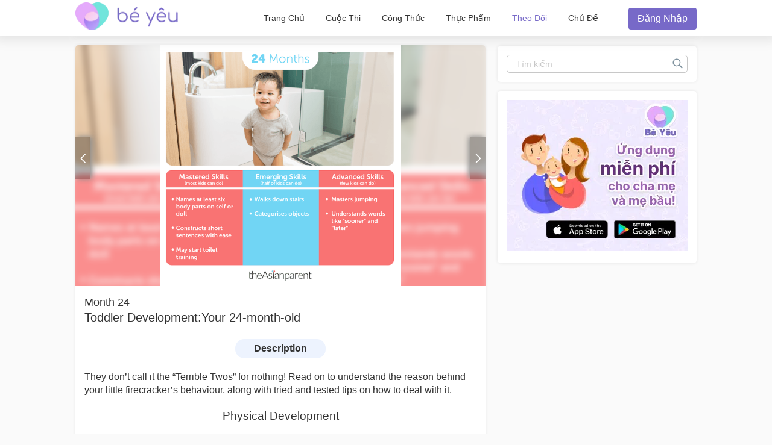

--- FILE ---
content_type: text/html; charset=utf-8
request_url: https://community.beyeu.com/tracker/baby/24
body_size: 60547
content:
<!doctype html><html lang="vi"><head prefix="og: http://ogp.me/ns# fb: http://ogp.me/ns/fb# article: http://ogp.me/ns/article#"><meta charset="utf-8"><meta name="viewport" content="width=device-width,initial-scale=1,maximum-scale=1,user-scalable=no"><meta name="theme-color" content="#3498db"><meta name="google-site-verification" content="z4B1ury8xbKcAi-Zy5GmGmoaT71FAui-7NYphWwYeT8"/><link rel="preconnect" href="//static.cdntap.com"/><link rel="preconnect" href="//www.googletagmanager.com"/><link rel="preconnect" href="//www.facebook.com"/><link rel="manifest" href="/manifest-vn.json"><link rel="shortcut icon" href="https://static.cdntap.com/prod-beyeu-assets/favicon/favicon.ico"><title>Trình theo dõi tháng bé 24 | Bé Yêu</title>
        <link rel='preconnect' href='//securepubads.g.doubleclick.net' />
        
        <link rel="canonical" href="https://community.beyeu.com/tracker/baby/24"/>
        <meta name="description" content="https://s3-ap-southeast-1.amazonaws.com/parenttown-prod/assets/baby_tracker/24+Months.png" />
        <link rel="alternate" href="https://community.beyeu.com/tracker/baby/24" hreflang="vi-VN" />
    
        <meta property="al:android:url" content="tap://app/traker/baby/24" />
        <meta property="al:android:package" content="vn.com.lana.beyeu" />
        <meta property="al:android:app_name" content="Bé Yêu" />
        <meta property="al:ios:url" content="tap://app/traker/baby/24" />
        <meta property="al:ios:app_store_id" content="1160777619" />
        <meta property="al:ios:app_name" content="Bé Yêu" />
        <meta property="al:web:should_fallback" content="false" />
        <meta property="fb:app_id" content="260339341006310" />
    
        <!-- authorMetaInjector -->
        
        <meta property="fb:app_id" content="260339341006310" /> 
        <meta property="og:type"   content="article" /> 
        <meta property="og:url"    content="https://community.beyeu.com/tracker/baby/24" /> 
        <meta property="og:title"  content="Trình theo dõi tháng bé 24 | Bé Yêu" />
        <meta property="og:description" content="https://s3-ap-southeast-1.amazonaws.com/parenttown-prod/assets/baby_tracker/24+Months.png" />
        <meta property="og:image"  content="https://s3-ap-southeast-1.amazonaws.com/parenttown-prod/assets/baby_tracker/24+Months.png" />
    
        
            <script type="application/ld+json">
                // Sitelinks searchbox
                {
                   "@context": "http://schema.org",
                   "@type": "WebSite",
                   "url": "https://community.theasianparent.com",
                   "potentialAction": [{
                   "@type": "SearchAction",
                   "target": "https://community.theasianparent.com/search?q={search_term_string}",
                   "query-input": "required name=search_term_string"
                   }]
                }
            </script>
        
        <!-- QnAStructuredDataInjector -->
        <!-- RecipeStructuredDataInjector -->
        <!-- FoodStructuredDataInjector -->
        
        <script>
            //needs to be before gtm script
            window.dataLayer = [{
                geoCountryCode: 'us',
                profileCountryCode: '',
                userId: ''
            }];
        </script>
        
            <!-- Google Tag Manager -->
                <script>(function(w,d,s,l,i){w[l]=w[l]||[];w[l].push({'gtm.start':
                new Date().getTime(),event:'gtm.js'});var f=d.getElementsByTagName(s)[0],
                j=d.createElement(s),dl=l!='dataLayer'?'&l='+l:'';j.async=true;j.src=
                'https://www.googletagmanager.com/gtm.js?id='+i+dl;f.parentNode.insertBefore(j,f);
                })(window,document,'script','dataLayer','GTM-5WRBCKL');</script>
            <!-- End Google Tag Manager -->
        

        <!-- jwPlayerInjector -->
        <!-- preloadInjector -->
        <!-- FAQWebViewHead -->
        
    <script type="application/ld+json">
        {
            "@context": "https://schema.org",
            "@type": "BreadcrumbList",
            "itemListElement" : [{"@type":"ListItem","position":1,"item":{"@id":"https://community.beyeu.com/feed","name":"Home"}},{"@type":"ListItem","position":2,"item":{"@id":"https://community.beyeu.com/tracker","name":"Tracker"}},{"@type":"ListItem","position":3,"item":{"@id":"https://community.beyeu.com/tracker/baby","name":"Baby"}},{"@type":"ListItem","position":4,"item":{"@id":"https://community.beyeu.com/tracker/baby/24","name":"Toddler Development:Your 24-month-old"}}]
        }
    </script>
    
        <!-- metaNext -->
        <!-- metaPrev -->
    <meta name="apple-mobile-web-app-capable" content="yes"><link rel="apple-touch-icon" href="https://static.cdntap.com/prod-beyeu-assets/favicon/logo-192.png"><link rel="apple-touch-icon" sizes="120x120" href="https://static.cdntap.com/prod-beyeu-assets/favicon/logo-120.png"><link rel="apple-touch-icon" sizes="152x152" href="https://static.cdntap.com/prod-beyeu-assets/favicon/logo-152.png"><script>var googletag=googletag||{};googletag.cmd=googletag.cmd||[]</script><link rel="preload" href="/static/css/main.f4d9c65a.chunk.css" as="style"><link href="/static/css/main.f4d9c65a.chunk.css" rel="stylesheet"></head><body class="trackerBabyView-page"><noscript>You need to enable JavaScript to run this app.</noscript><div id="root"><div class="base-layout  false"><header><div class="header-top"><div class="h-left"><div class="only-mobile hamburger-wrap"><svg class="icon hamburger-regular-dark-md " height="32px" version="1.1" viewBox="0 0 32 32" width="32px" xmlns="http://www.w3.org/2000/svg"><path fill="#333" d="M4,10h24c1.104,0,2-0.896,2-2s-0.896-2-2-2H4C2.896,6,2,6.896,2,8S2.896,10,4,10z M28,14H4c-1.104,0-2,0.896-2,2  s0.896,2,2,2h24c1.104,0,2-0.896,2-2S29.104,14,28,14z M28,22H4c-1.104,0-2,0.896-2,2s0.896,2,2,2h24c1.104,0,2-0.896,2-2  S29.104,22,28,22z"></path></svg></div><div class="logo-wrap"><a href="/feed?lng=vn" aria-label="theAsianparent community logo - Go to feed page"><img class="not-mobile logo" src="https://static.cdntap.com//prod-beyeu-assets/community/Community_logo.png" height="44" width="170" alt="theAsianparent-community" loading="lazy"/><img class="only-mobile logo" src="https://static.cdntap.com//prod-beyeu-assets/community/Community_logo.png" height="33" width="130" alt="theAsianparent-community" loading="lazy"/></a></div></div><div class="h-right"><nav class="not-mobile"><ul class="flex flex-center"><li><a href="/feed?lng=vn" class="">Trang Chủ</a></li><li><a href="/contests?lng=vn" class="">Cuộc thi</a></li><li><a href="/recipes?lng=vn" class="">Công thức</a></li><li><a href="/food?lng=vn" class="">Thực phẩm</a></li><li><a href="/tracker?lng=vn" class="active">Theo dõi</a></li><li><a href="/topics?lng=vn" class="">Chủ đề</a></li></ul></nav><div class="only-mobile"><svg class="icon search-regular-gray-md " height="32px" version="1.1" viewBox="0 0 32 32" width="32px" xmlns="http://www.w3.org/2000/svg"><g fill="none" fill-rule="evenodd" stroke="none" stroke-width="1"><g fill="#7f929e"><path d="M19.4271164,21.4271164 C18.0372495,22.4174803 16.3366522,23 14.5,23 C9.80557939,23 6,19.1944206 6,14.5 C6,9.80557939 9.80557939,6 14.5,6 C19.1944206,6 23,9.80557939 23,14.5 C23,16.3366522 22.4174803,18.0372495 21.4271164,19.4271164 L27.0119176, 25.0119176 C27.5621186,25.5621186 27.5575313,26.4424687 27.0117185,26.9882815 L26.9882815,27.0117185 C26.4438648,27.5561352 25.5576204,27.5576204 25.0119176,27.0119176 L19.4271164,21.4271164 L19.4271164,21.4271164 Z M14.5,21 C18.0898511,21 21,18.0898511 21, 14.5 C21,10.9101489 18.0898511,8 14.5,8 C10.9101489,8 8,10.9101489 8,14.5 C8,18.0898511 10.9101489,21 14.5,21 L14.5,21 Z"></path></g></g></svg></div><div><div class="user-profile-button"><button class="btn btn-round not-desktop"><img src="https://static.cdntap.com/community-theasianparent/assets/user.png" loading="lazy" alt="login" width="20" height="18"/></button><button class="btn btn-primary only-desktop">Đăng nhập</button></div></div></div></div><div class=""></div><div class="only-mobile left-slide-panel"><span class="close"><svg class="icon cross-regular-dark-smd " enable-background="new 0 0 32 32" height="32px" version="1.1" viewBox="0 0 32 32" width="32px" xmlns="http://www.w3.org/2000/svg"><path fill="#333" d="M17.459,16.014l8.239-8.194c0.395-0.391,0.395-1.024,0-1.414c-0.394-0.391-1.034-0.391-1.428,0  l-8.232,8.187L7.73,6.284c-0.394-0.395-1.034-0.395-1.428,0c-0.394,0.396-0.394,1.037,0,1.432l8.302,8.303l-8.332,8.286  c-0.394,0.391-0.394,1.024,0,1.414c0.394, 0.391,1.034,0.391,1.428,0l8.325-8.279l8.275,8.276c0.394,0.395,1.034,0.395,1.428,0  c0.394-0.396,0.394-1.037,0-1.432L17.459,16.014z"></path><g></g><g></g><g></g><g></g><g></g><g></g></svg></span><div class="user-details"><div class="offline-profile-thumb"></div><div class="login-signup-style"><a href="#">Đăng nhập<!-- --> / <!-- -->Đăng ký</a></div></div><div class="sidebar-menu-wrap"><ul><li class="divider"></li><li><ul class="user-details-header"><li>Cộng đồng</li></ul></li><li class="poll-link"><span class="icon-wrap"><svg class="icon sidebar-poll-icon-regular " width="256" height="256" x="0px" y="0px" version="1.1" viewBox="0 0 256 256" xmlns="http://www.w3.org/2000/svg"><circle fill="#906dfd" opacity="0.2" data-name="Ellipse 4 copy 2" cx="128" cy="128" r="126"></circle><path fill="#906dfd" d="M94.685,133.867H72a4.381,4.381,0,0,0-4.44,4.357v35.827A4.381,4.381,0,0,0,72,178.408H94.685a4.381,4.381,0,0,0,4.438-4.357V138.224C99.615,135.8,97.149,133.867,94.685,133.867Zm43.4-53.74H115.4a4.38,4.38,0,0,0-4.438,4.358v89.567a4.38,4.38,0,0,0,4.438,4.357h22.686a4.382,4.382,0,0,0,4.44-4.357V84.968C142.523,82.548,140.549,80.127,138.083,80.127Zm43.4,31.469H158.8a4.379,4.379,0,0,0-4.438,4.358v58.1a4.38,4.38,0,0,0,4.438,4.357h22.685a4.379,4.379,0,0,0,4.438-4.357v-58.1A4.379,4.379,0,0,0,181.482,111.6Z"></path></svg></span><span><a href="/feed/poll?lng=vn">Bình chọn</a></span></li><li class="photo-link"><span class="icon-wrap"><svg class="icon sidebar-photo-icon-regular " width="256" height="256" x="0px" y="0px" version="1.1" viewBox="0 0 256 256" xmlns="http://www.w3.org/2000/svg"><circle fill="#4761c2" opacity="0.2" cx="128" cy="128" r="127.5"></circle><g><path fill="#4761c2" d="M182.01,79.13H73.99c-3.79,0-6.86,3.07-6.86,6.86v84.02c0,3.79,3.07,6.86,6.86,6.86h108.03 c3.79,0,6.86-3.07,6.86-6.86V85.99C188.87,82.2,185.8,79.13,182.01,79.13z M175.15,92.85v61.85l-15.69-19.05 c-0.58-0.7-1.6-0.82-2.34-0.29l-18.25,13.32l-31.34-30.48c-0.36-0.36-0.87-0.5-1.36-0.48c-0.5,0.05-0.96,0.32-1.24,0.73 l-24.1,34.48V92.85H175.15z M134,118.57c0-6.15,5-11.15,11.15-11.15c6.15,0,11.15,5,11.15,11.15s-5,11.15-11.15,11.15 C139,129.71,134,124.71,134,118.57z"></path></g></svg></span><span><a href="/booth?lng=vn">Ảnh</a></span></li><li class="food-link"><span class="icon-wrap"><svg class="icon food-icon " width="30px" height="30px" viewBox="0 0 26 26"><g stroke="none" stroke-width="1" fill="none" fill-rule="evenodd"><rect x="0" y="0" width="26" height="26"></rect><g transform="translate(4.000000, 2.000000)" fill="#494E5F" stroke="#494E5F" stroke-width="0.5"><path d="M8.69423958,6.71698958 C8.42433854,6.65792188 8.16251563,6.56213021 7.91810937,6.43167708 C7.14513021,6.01900521 6.27635938,5.80078125 5.405125,5.80078125 C4.93825521,5.80078125 4.47052604,5.86277083 4.01465625,5.98474479 C2.54569792,6.37839583 1.30963021,7.38254688 0.623505208,8.73967187 C-0.0626770833,10.0969688 -0.138760417,11.6877292 0.415135417,13.104151 L2.73922917,19.0481615 C3.08435417,19.9303385 3.68121875,20.676276 4.46536979,21.2050781 C5.23657292,21.7251719 6.13398958,22 7.06096875,22 C7.46561979,22 7.87021354,21.9464896 8.26340625,21.8411302 C8.64027083,21.7401823 9.00040625,21.5931146 9.33854167,21.4026771 C9.67667708,21.5931146 10.0365833,21.7401823 10.4136771,21.8411302 C10.8066406,21.9464896 11.2112917,22 11.6161146,22 L11.6165729,22 C12.5430938,22 13.4405104,21.7251719 14.2117135,21.2050781 C14.9956354,20.6764479 15.5925,19.9305677 15.937625,19.0481615 L18.2619479,13.1039219 C18.8156146,11.6877292 18.7397604,10.0967396 18.0535781,8.73967187 C17.367224,7.38254688 16.1311563,6.37839583 14.6621979,5.98474479 C14.2065573,5.86277083 13.738599,5.80078125 13.2717292,5.80078125 C12.400724,5.80078125 11.531724,6.01900521 10.7587448,6.43167708 C10.5145677,6.56213021 10.2527448,6.65792188 9.98261458,6.71698958 L9.98261458,4.68451042 L11.0778594,4.68451042 C12.4886667,4.68451042 13.6365625,3.53661458 13.6365625,2.12580729 L13.6365625,0 L11.2528854,0 C10.3019583,0 9.47122917,0.521640625 9.03036979,1.29353125 C8.33146875,0.50084375 7.30892708,0 6.17163021,0 L6.17163021,1.288375 C7.56272917,1.288375 8.69423958,2.42011458 8.69423958,3.81104167 L8.69423958,6.71698958 Z M9.98261458,2.55841667 C9.98261458,1.85819792 10.5524375,1.288375 11.2528854,1.288375 L12.3481302,1.288375 L12.3481302,2.12580729 C12.3481302,2.8263125 11.7783646,3.39607812 11.0778594,3.39607812 L9.98261458,3.39607812 L9.98261458,2.55841667 Z M17.061974,12.6348177 L14.7375938,18.5788281 C14.4883177,19.2164271 14.0574844,19.7550833 13.4912708,20.136875 C12.9338229,20.5128802 12.2855104,20.711625 11.6165729,20.711625 C11.6163438,20.711625 11.6163438,20.711625 11.6161146,20.711625 C11.3240417,20.711625 11.0315677,20.6728958 10.7471146,20.5965833 C10.3738021,20.4965521 10.0235781,20.3340729 9.70555208,20.1136146 L9.33854167,19.8594115 L8.97153125,20.1136146 C8.65373438,20.3340729 8.30328125,20.4965521 7.92996875,20.5965833 C7.64551563,20.6728958 7.35304167,20.711625 7.06096875,20.711625 C6.39180208,20.711625 5.74348958,20.5128802 5.1858125,20.136875 C4.61959896,19.7550833 4.18876563,19.2161979 3.93948958,18.5788281 L1.61510938,12.6348177 C1.19464583,11.5592812 1.25233854,10.3514583 1.77334896,9.32106771 C2.29435938,8.29050521 3.23296875,7.52823958 4.34832292,7.22929167 C4.69545313,7.13636458 5.0510625,7.08915625 5.405125,7.08915625 C6.06529688,7.08915625 6.72438021,7.25478646 7.31139063,7.56811458 C7.93289063,7.90000521 8.63379688,8.07543229 9.33854167,8.07543229 C10.0432865,8.07543229 10.7441927,7.90000521 11.3656927,7.56811458 C11.9527031,7.25478646 12.6117865,7.08915625 13.2719583,7.08915625 C13.62625,7.08915625 13.9818594,7.13636458 14.3289323,7.22929167 C15.4441146,7.52823958 16.382724,8.29050521 16.9037344,9.32106771 C17.4247448,10.3514583 17.4824375,11.5592812 17.061974,12.6348177 Z"></path></g></g></svg></span><span><a href="/food?lng=vn">Thực phẩm</a></span></li><li class="recipes-link"><span class="icon-wrap"><svg class="icon recipes-icon " width="24px" height="24px" viewBox="0 0 24 24"><g stroke="none" stroke-width="1" fill="none" fill-rule="evenodd"><g transform="translate(-1.000000, 0.000000)" fill="#494E5F" stroke="#484E61" stroke-width="0.5"><g transform="translate(2.000000, 1.000000)"><g transform="translate(0.000000, 9.775623)"><path d="M17.179867,0.618925208 C16.1124709,1.30122992 15.5251745,2.5307313 15.6658283,3.79003324 L11.0304709,6.76119114 L6.39438227,3.79173961 C6.53814404,2.53195014 5.94944598,1.30074238 4.87869806,0.621545706 C4.18213296,0.141385042 3.33516343,-0.0697783934 2.49483657,0.0271191136 C1.6921108,0.10567313 0.966232687,0.538238227 0.515141274,1.20670914 C0.0642936288,1.87536288 -0.0649639889,2.71026593 0.162592798,3.48392244 C0.387772853,4.29901939 0.901268698,5.00484765 1.60734072,5.47026039 C2.63884211,6.20966759 4.00265928,6.2938892 5.11746814,5.68684765 L8.71590028,8.24165097 L5.29145706,10.4375069 C4.96462604,10.6453186 4.73560665,10.9766593 4.65705263,11.356144 C4.57825485,11.7353241 4.6565651,12.1305319 4.8739446,12.4511468 C5.09053186,12.7710914 5.42693075,12.9903601 5.80708587,13.0591634 C6.187241,13.1279668 6.57934072,13.0405762 6.89428809,12.8167978 L11.0304709,9.88354571 L15.1666537,12.8189917 C15.4820886,13.0496565 15.8779668,13.1419834 16.2628753,13.0746427 C16.6478449,13.0073019 16.9887535,12.786144 17.2070471,12.4621163 C17.4253407,12.1379058 17.5021884,11.7389197 17.4200997,11.3568144 C17.3377064,10.9747701 17.103446,10.6426981 16.7711302,10.4372632 L13.3429086,8.24335734 L16.9437175,5.68733518 C18.0585263,6.29437673 19.4220997,6.21058172 20.4540886,5.47117452 C21.9569141,4.45685873 22.4475568,2.54310249 21.5469584,1.20481994 C20.6464211,-0.133523546 18.6860443,-0.395146814 17.179867,0.618925208 Z M6.47080332,12.2219446 C6.1458615,12.4407258 5.70592244,12.3602216 5.47903601,12.0407645 C5.37263158,11.8836565 5.33429917,11.6898615 5.37287535,11.5039889 C5.41145152,11.3178116 5.52382825,11.1554626 5.68422715,11.0535679 L9.3585928,8.69731302 L10.3967978,9.43385596 L6.47080332,12.2219446 Z M16.6870914,11.5041717 C16.7456565,11.7879778 16.6247479,12.0788532 16.3821385,12.2374238 C16.1393463,12.3961773 15.8243989,12.390205 15.5880055,12.222615 L5.33551801,4.94603878 C5.20717452,4.85535734 5.03531856,4.85651524 4.90843767,4.94914681 C4.0211856,5.52809418 2.86761773,5.4940277 2.01607756,4.8638892 C1.45663158,4.49683657 1.04935734,3.93958449 0.869396122,3.29512465 C0.695102493,2.72525762 0.787734072,2.106759 1.12120776,1.61282548 C1.45498615,1.11883102 1.99395568,0.80199446 2.58789474,0.750559557 C3.25277008,0.676088643 3.92191136,0.844836565 4.47185042,1.22596676 C5.37433795,1.77992798 5.83731302,2.83690305 5.63236565,3.87602216 C5.59378947,4.02837673 5.65710803,4.18853186 5.78971745,4.27330194 L16.3767147,11.0533241 C16.5371136,11.1552188 16.6492465,11.3178116 16.6870914,11.5041717 Z M20.0436454,4.86321884 C19.1919224,5.49311357 18.0382936,5.52687535 17.1511025,4.94774515 C17.0242216,4.85486981 16.8523047,4.85371191 16.7240222,4.94463712 L12.6787645,7.81652078 L11.7091801,7.19491413 L16.2702493,4.26970637 C16.4023712,4.18499723 16.4657507,4.0252687 16.4274183,3.87291413 C16.2267368,2.83403878 16.6892244,1.77919668 17.5895789,1.22310249 C18.7596011,0.434454294 20.2638892,0.608443213 20.9399169,1.60996122 C21.6160055,2.61147922 21.2134848,4.0745097 20.0436454,4.86321884 Z"></path></g><g transform="translate(2.132964, 0.000000)"><path d="M12.9122936,12.5052022 L13.9533019,7.3006482 C15.7120222,7.14756233 17.0365928,5.63425485 16.9554183,3.87078116 C16.8742438,2.1074903 15.4161496,0.722038781 13.6509695,0.731301939 C12.9115623,0.72868144 12.1933629,0.978177285 11.6151468,1.43877562 C11.0033518,0.538725762 9.98562327,0 8.89750693,0 C7.80939058,0 6.79166205,0.538725762 6.17986704,1.43877562 C5.60165097,0.978177285 4.88345152,0.72868144 4.14404432,0.731301939 C2.3853241,0.731058172 0.937224377,2.11395014 0.856293629,3.87078116 C0.775606648,5.62761219 2.09036565,7.13756787 3.84171191,7.2991856 L4.88272022,12.5052022 L5.59927424,12.361928 L5.39457064,11.3351801 L12.4004432,11.3351801 L12.1957396,12.3590637 L12.9122936,12.5052022 Z M11.1473573,10.6038781 L11.4534681,8.46189474 L10.7293573,8.35804986 L10.4086814,10.6038781 L9.26315789,10.6038781 L9.26315789,6.58171745 L8.53185596,6.58171745 L8.53185596,10.6038781 L7.38633241,10.6038781 L7.06565651,8.35804986 L6.34154571,8.46189474 L6.64765651,10.6038781 L5.24837119,10.6038781 L4.50232133,6.87429917 C4.46758449,6.70408864 4.31785042,6.58171745 4.14404432,6.58171745 C2.73049861,6.58171745 1.58448753,5.43570637 1.58448753,4.02216066 C1.58448753,2.60861496 2.73049861,1.46260388 4.14404432,1.46260388 C4.84847091,1.46071468 5.52187812,1.75232133 6.00252632,2.26697507 C6.08516343,2.35436565 6.20509695,2.39556233 6.32393352,2.37721884 C6.44246537,2.35887535 6.54484765,2.28367313 6.59719668,2.17556233 C7.02354571,1.29288089 7.91719668,0.732033241 8.89750693,0.732033241 C9.87781717,0.732033241 10.7714681,1.29288089 11.1978172,2.17556233 C11.2501662,2.28367313 11.3525485,2.35887535 11.4710803,2.37721884 C11.5899169,2.39556233 11.7098504,2.35436565 11.7924875,2.26697507 C12.2731357,1.75232133 12.9465429,1.46071468 13.6509695,1.46260388 C15.0645152,1.46260388 16.2105263,2.60861496 16.2105263,4.02216066 C16.2105263,5.43570637 15.0645152,6.58171745 13.6509695,6.58171745 C13.4771634,6.58171745 13.3274294,6.70408864 13.2926925,6.87429917 L12.5466427,10.6038781 L11.1473573,10.6038781 Z"></path></g></g></g></g></svg></span><span><a href="/recipes?lng=vn">Công thức</a></span></li><li class="topics-link"><span class="icon-wrap"><svg class="icon sidebar-topics-icon-regular " width="256" height="256" x="0px" y="0px" version="1.1" viewBox="0 0 256 256" xmlns="http://www.w3.org/2000/svg"><circle data-name="Ellipse 4 copy 2" fill="#63d9ff" opacity="0.2" cx="128" cy="128" r="126"></circle><path data-name="Forma 1" fill="#63d9ff" d="M126.211,68.994a59.011,59.011,0,1,0,59.8,58.212A59.016,59.016,0,0,0,126.211,68.994Zm-0.174,94.926-0.326,0a8.59,8.59,0,0,1,.2-17.178l0.291,0c5.158,0.152,8.657,3.813,8.512,8.9A8.28,8.28,0,0,1,126.037,163.92Zm21.11-41.9c-1.18,1.677-3.776,3.759-7.046,6.306l-3.6,2.487a9.776,9.776,0,0,0-3.617,4.405,9.131,9.131,0,0,0-.558,3.695l0,0.578H118.571l0.04-1.164c0.168-4.781.286-7.595,2.268-9.92,3.109-3.65,9.969-8.067,10.26-8.255a10.822,10.822,0,0,0,2.428-2.483c1.443-1.99,2.082-3.557,2.082-5.1a9.932,9.932,0,0,0-1.887-5.87c-1.205-1.7-3.492-2.557-6.8-2.557-3.282,0-5.53,1.042-6.874,3.179A12.766,12.766,0,0,0,118,114.191v0.587H103.826l0.026-.613c0.365-8.682,3.465-14.935,9.208-18.584a24.249,24.249,0,0,1,13.337-3.5c6.859,0,12.648,1.666,17.206,4.953,4.619,3.331,6.961,8.318,6.961,14.825A16.96,16.96,0,0,1,147.147,122.023Z"></path></svg></span><span><a href="/topics?lng=vn">Chủ đề</a></span></li><li class="divider"></li><li><ul class="user-details-header"><li>Theo dõi</li></ul></li><li class="pregnancy-tracker-link"><span class="icon-wrap"><svg class="icon sidebar-pregnancy-tracker-icon-regular " width="256" height="256" x="0px" y="0px" version="1.1" viewBox="0 0 256 256" xmlns="http://www.w3.org/2000/svg"><circle fill="#F03D71" opacity="0.2" cx="128" cy="128" r="126"></circle><path fill="#F03D71" d="M128,202c-3.38-0.76-6.75-1.62-10.15-2.25c-7.72-1.44-12.7-5.99-14.24-13.55c-1.76-8.61-3.74-17.34-3.99-26.06 c-0.43-14.96,0.1-29.97,0.84-44.93c0.46-9.27,7.9-16.61,15.4-15.81c2.78,0.3,5.62,1.83,8.02,3.43c4.27,2.84,8.07,6.39,12.34,9.24 c8.89,5.93,9.98,9.25,5.66,20.41c2.8,1.24,5.65,2.45,8.47,3.75c15.9,7.33,26.03,18.81,26.54,37.13c0.06,1.98-0.42,3.98-0.39,5.97 c0.06,5.29-5.98,5.56-7.69,9.47c-0.69,1.58-2.4,2.71-4.1,4.53c-4.24-3.99-8.58-8-12.84-12.1c-3.72-3.58-6.98-7.76-11.1-10.79 c-8.62-6.37-11.08-15.03-11.55-25.14c-0.44-9.45-1.64-18.89-2.89-28.28c-0.91-6.87-6.26-10.82-13.02-10.31 c-5.9,0.44-10.36,5.35-10.63,11.85c-0.09,2.15-0.31,4.46,0.3,6.46c4.11,13.52,8.05,27.11,12.89,40.37 c1.55,4.26,5.09,8.26,8.67,11.23c9.72,8.06,19.95,15.51,30.26,23.41c-2.85,0.73-5.32,1.36-7.78,1.99C140.67,202,134.33,202,128,202z "></path><path fill="#F03D71" d="M95,55c2.58,1.47,5.03,3.34,7.8,4.25c1.52,0.5,3.7-0.31,5.36-1.04c9.92-4.32,21.07,0.01,24.83,9.77 c3.89,10.1-1.07,20.95-11.32,24.04c-7.02,2.12-13.58,0.86-18.81-4.63c-5.22-5.48-5.95-12.03-3.91-19.05 c0.4-1.39,1.06-2.71,1.84-4.65c-4.89,1.76-9.29,4.71-13.53,4.49c-4.13-0.21-8.1-3.64-13-6.08C80.83,59.32,85.92,57.16,91,55 C92.33,55,93.67,55,95,55z"></path></svg></span><span><a href="/tracker/pregnancy?lng=vn">Theo dõi thai kỳ</a></span></li><li class="baby-tracker-link"><span class="icon-wrap"><svg class="icon sidebar-baby-tracker-icon-regular " width="256" height="256" x="0px" y="0px" version="1.1" viewBox="0 0 256 256" xmlns="http://www.w3.org/2000/svg"><circle fill="#16d1c0" opacity="0.2" data-name="Ellipse 4 copy 2" cx="128" cy="128" r="126"></circle><path fill="#16d1c0" d="M181.2,102.324c-11.576-13.182-39.132-12.263-41.007-1.638-1.551,8.852,7.859,13.8,12.362,18.395,5.207,5.306,6.091,13.881,1.8,19.729-1.793,2.427-12.476,13.1-9.3,23.63,1.617,5.344,5.248,7.739,10,8.712,15.808,3.244,17.474-9.128,17.638-14.621a37.909,37.909,0,0,1,3.074-14.885C181.056,129.807,189.054,111.267,181.2,102.324ZM141.228,66.767c3.573-.567,7.22,3.6,8.146,9.3s-1.212,10.783-4.782,11.35-7.22-3.6-8.149-9.3S137.658,67.332,141.228,66.767Zm20.888,10.779c0.217,3.991-1.625,7.333-4.122,7.468s-4.707-3-4.929-6.986,1.63-7.333,4.127-7.469S161.9,73.553,162.116,77.546Zm10.5,2.878c0.18,3.239-1.326,5.956-3.356,6.063s-3.815-2.428-3.995-5.671,1.317-5.954,3.348-6.067S172.435,77.18,172.615,80.424Zm6.468,4.791c-0.173,2.393-1.531,4.251-3.03,4.145s-2.578-2.132-2.406-4.526,1.526-4.251,3.028-4.144S179.254,82.819,179.083,85.214Zm4.584,5.648c-0.131,1.91-1.22,3.391-2.415,3.311s-2.059-1.7-1.924-3.615,1.224-3.393,2.423-3.31S183.806,88.956,183.667,90.863ZM115.5,117.231c-1.875-10.625-29.429-11.54-41,1.638-7.851,8.943.143,27.483,5.428,39.322a37.947,37.947,0,0,1,3.076,14.876c0.163,5.493,1.836,17.869,17.638,14.63,4.755-.973,8.387-3.364,10-8.712,3.176-10.535-7.5-21.2-9.294-23.63-4.3-5.849-3.412-14.42,1.8-19.732C107.645,131.035,117.057,126.083,115.5,117.231Zm-9.186-24.617c0.932-5.7,4.579-9.865,8.146-9.3s5.708,5.646,4.781,11.349-4.576,9.866-8.144,9.3S105.393,98.317,106.318,92.614Zm-3.676,1.955c-0.216,3.991-2.425,7.119-4.924,6.982s-4.351-3.478-4.128-7.471,2.425-7.118,4.924-6.98S102.866,90.582,102.642,94.569Zm-12.2,2.8c-0.18,3.241-1.967,5.778-3.995,5.669s-3.526-2.823-3.344-6.063,1.965-5.783,3.993-5.675S90.614,94.127,90.438,97.366Zm-8.383,4.01c0.172,2.4-.907,4.422-2.4,4.527s-2.855-1.755-3.027-4.149,0.907-4.422,2.4-4.525S81.884,98.982,82.055,101.376Zm-5.694,5.735c0.139,1.91-.721,3.532-1.92,3.615s-2.276-1.4-2.413-3.31,0.72-3.533,1.916-3.615S76.225,105.2,76.362,107.111Z"></path></svg></span><span><a href="/tracker/baby?lng=vn">Theo dõi bé yêu</a></span></li><li class="divider"></li><li><ul class="user-details-header"><li>Phần thưởng</li></ul></li><li class="rewards-link"><span class="icon-wrap"><img src="https://static.cdntap.com/parenttown-prod/assets/tools/Reward.png" alt="Phần thưởng" width="30" height="30" loading="lazy"/></span><span><a href="/rewards?lng=vn">Phần thưởng</a></span></li><li class="contests-link"><span class="icon-wrap"><svg class="icon sidebar-contests-icon-regular " width="256" height="256" x="0px" y="0px" version="1.1" viewBox="0 0 256 256" xmlns="http://www.w3.org/2000/svg"><circle data-name="Ellipse 4 copy 2" fill="#0296d8" opacity="0.2" cx="128" cy="128" r="126"></circle><path fill="#0296d8" d="M179,91.43h-8.706a13.9,13.9,0,0,0,2.122-6.026,15.483,15.483,0,0,0-25.789-13.158l-10.993,9.98a11.669,11.669,0,0,0-17.28.012l-11.007-9.994A15.484,15.484,0,0,0,81.559,85.408a13.886,13.886,0,0,0,2.122,6.022H75a7.807,7.807,0,0,0-7.8,7.814v11.721a3.9,3.9,0,0,0,3.9,3.907H182.9a3.9,3.9,0,0,0,3.9-3.907V99.243A7.807,7.807,0,0,0,179,91.43Zm-63.7-1.3v1.3H96.953a7.693,7.693,0,0,1-3.239-14.669,7.5,7.5,0,0,1,8.4,1.274L115.3,90.012C115.3,90.051,115.3,90.089,115.3,90.127Zm49.377-5.761a7.905,7.905,0,0,1-8.016,7.064H138.7v-1.3c0-.046,0-0.092,0-0.138L151.683,78.2a7.79,7.79,0,0,1,7.378-1.889A7.6,7.6,0,0,1,164.677,84.367ZM75,122.685v57.3a7.807,7.807,0,0,0,7.8,7.814h36.4V122.685H75Zm59.8,0V187.8h36.4a7.806,7.806,0,0,0,7.8-7.814v-57.3H134.8Z"></path></svg></span><span><a href="/contests?lng=vn">Cuộc thi</a></span></li><li class="vip-link"><span class="icon-wrap"><img src="https://static.cdntap.com/tap-assets/SubCategory/Relationship.png" alt="VIP Parents" width="30" height="30" loading="lazy"/></span><span><a href="https://www.parents.vip/">VIP Parents</a></span></li><li class="divider"></li><li><ul class="user-details-header"><li>Thêm</li></ul></li><li class="feedback-link"><span class="icon-wrap"><svg class="icon sidebar-feedback-icon-regular " width="256" height="256" x="0px" y="0px" version="1.1" viewBox="0 0 256 256" xmlns="http://www.w3.org/2000/svg"><circle data-name="Ellipse 4 copy 2" fill="#f88050" opacity="0.2" cx="128" cy="128" r="126"></circle><path data-name="Forma 1" fill="#f88050" d="M168.639,129.27l11.4-7.613a3.017,3.017,0,0,0,.309-4.8l-11.711-10.17V129.27ZM123.4,74.516l-6.431,5.591h21.067l-6.431-5.591A6.278,6.278,0,0,0,123.4,74.516ZM74.981,121.657l11.4,7.613V106.687l-11.711,10.17A3.007,3.007,0,0,0,74.981,121.657Zm74.447,25.592,30.326,28.8a3.109,3.109,0,0,0,5.256-2.192V129.245a3.1,3.1,0,0,0-4.834-2.521Zm-74.173,28.8,30.325-28.8L74.832,126.724A3.1,3.1,0,0,0,70,129.245v44.608A3.109,3.109,0,0,0,75.255,176.045Zm101.116,2.716L145.76,149.7l-13.559,9.05a8.449,8.449,0,0,1-9.394,0l-13.559-9.05L78.636,178.761A3.042,3.042,0,0,0,80.793,184h93.434A3.041,3.041,0,0,0,176.371,178.761Zm-63.615-95H96.286a6.147,6.147,0,0,0-6.2,6.091v41.9h0l33.673,22.961a6.274,6.274,0,0,0,7.462,0L164.9,131.755v-41.9a6.148,6.148,0,0,0-6.2-6.091H112.756Zm-6.073,41.379a1.84,1.84,0,0,1,1.859-1.827h37.923a1.827,1.827,0,1,1,0,3.653H108.542A1.841,1.841,0,0,1,106.683,125.141Zm39.782-18.577a1.828,1.828,0,1,1,0,3.655H108.542a1.828,1.828,0,1,1,0-3.655h37.923Z"></path></svg></span><span><a href="/contact?lng=vn">Phản hồi</a></span></li></ul><div class="download-app-section"><p><a href="https://beyeu.com/about-us">Về chúng tôi</a><a href="/privacy?lng=vn">Chính sách bảo mật</a><a href="https://beyeu.com/terms-and-conditions">Điều khoản sử dụng</a><a href="/community-guideline?lng=vn">Tiêu chuẩn cộng đồng</a><a href="/sitemap?lng=vn">Sơ đồ trang web</a></p><p><span>Tải app miễn phí của chúng tôi</span></p><div class="clear-fix"></div><div class="social-app-wrap"><div class="google-play-btn"><a href="http://links.beyeu.com/install" aria-label="Download BeYeu app from google play store"><img src="https://static.cdntap.com/html-edm/2018/sep/tap-welcome/icon-android.svg" alt="google play store" loading="lazy" width="125" height="36"/></a></div><div class="play-store-btn"><a href="http://links.beyeu.com/install" aria-label="Download BeYeu app from app store"><img src="https://static.cdntap.com/html-edm/2018/sep/tap-welcome/icon-ios.svg" alt="app store" loading="lazy" width="125" height="36"/></a></div></div></div></div></div></header><main><div class="notifications-wrapper"></div><div id="startMainContentSection"></div><div class="left-panel-decative main-content"><div class="center-panel"><div class="compose-wrap"><div></div></div><div><div class="baby-view"><div class="shadow-card no-pad tracker-calendar-card"><div class="img-wrap"><div class="img-blur-wrap"><div style="background-image:url(https://s3-ap-southeast-1.amazonaws.com/parenttown-prod/assets/baby_tracker/24+Months.png)"></div><img src="https://s3-ap-southeast-1.amazonaws.com/parenttown-prod/assets/baby_tracker/24+Months.png" alt="BabyView" loading="lazy"/></div><div class="next-prev-section type-icon undefined"><aside class="left"><a href="/tracker/baby/23?lng=vn" aria-label="go to previous month"><svg class="icon chevron-left-regular-md " enable-background="new 0 0 32 32" height="32px" version="1.1" viewBox="0 0 32 32" width="32px" xmlns="http://www.w3.org/2000/svg"><path fill="#fff" fill-rule="evenodd" clip-rule="evenodd" d="M11.262,16.714l9.002,8.999  c0.395,0.394,1.035,0.394,1.431,0c0.395-0.394,0.395-1.034,0-1.428L13.407,16l8.287-8.285c0.395-0.394,0.395-1.034,0-1.429  c-0.395-0.394-1.036-0.394-1.431,0l-9.002,8.999C10.872,15.675,10.872,16.325,11.262,16.714z"></path><g></g><g></g><g></g><g></g><g></g><g></g></svg></a></aside><aside class="right"><a href="/tracker/baby/25?lng=vn" aria-label="go to next month"><svg class="icon chevron-right-regular-md " enable-background="new 0 0 32 32" height="32px" version="1.1" viewBox="0 0 32 32" width="32px" xmlns="http://www.w3.org/2000/svg"><path fill="#fff" fill-rule="evenodd" clip-rule="evenodd" d="M21.698,15.286l-9.002-8.999  c-0.395-0.394-1.035-0.394-1.431,0c-0.395,0.394-0.395,1.034,0,1.428L19.553,16l-8.287,8.285c-0.395,0.394-0.395,1.034,0,1.429  c0.395,0.394,1.036,0.394,1.431,0l9.002-8.999C22.088,16.325,22.088,15.675,21.698,15.286z"></path><g></g><g></g><g></g><g></g><g></g><g></g></svg></a></aside></div></div><div class="baby-heading"><div>Month 24</div><h1>Toddler Development:Your 24-month-old</h1></div><div class="baby-description"><h2><span>Description</span></h2><div><p>They don&rsquo;t call it the &ldquo;Terrible Twos&rdquo; for nothing! Read on to understand the reason behind your little firecracker&rsquo;s behaviour, along with tried and tested tips on how to deal with it.</p>
<h3>Physical Development</h3>
<p>Your 24 month old toddler is very active, keeping you on your toes from morning to night.&nbsp; <span style="font-size: 12pt; font-family: georgia, palatino, serif;">But despite the mini heart attacks you experience from watching your little one stand on tiptoe to reach up and pull things off high surfaces or scribble (egad!) all over your white walls &mdash; these are moments to rejoice. These are all signs he is developing normally.&nbsp;</span></p>
<p><span style="font-family: georgia, palatino, serif;">Typically, a two year old child can squat, stand on tiptoe, climb up and down furniture, walk up and down the stairs, hop, run, kick a ball and throw one overhand. They might even be able to jump! </span></p>
<p><span style="font-family: georgia, palatino, serif;">They can also stack blocks quite neatly, empty a container as well as draw lines or circular scribbles. As they show off all these achievements, you can be sure y<span style="font-size: 12pt; font-family: georgia, palatino, serif;">our child is definitely showing signs of improved gross and fine motor skills!</span></span></p>
<h4><strong>Tips:</strong></h4>
<ul>
<li style="font-weight: 400;"><span style="font-size: 12pt; font-family: georgia, palatino, serif;">Take family walks.</span></li>
<li style="font-weight: 400;"><span style="font-size: 12pt; font-family: georgia, palatino, serif;">Let your child run around at the park.</span></li>
<li style="font-weight: 400;"><span style="font-size: 12pt; font-family: georgia, palatino, serif;">Bring your child to a toddler playground.</span></li>
<li style="font-weight: 400;"><span style="font-size: 12pt; font-family: georgia, palatino, serif;">Encourage your child to sort and pack her toys to enhance her fine motor skills.</span></li>
<li style="font-weight: 400;"><span style="font-size: 12pt; font-family: georgia, palatino, serif;">Give her drawing materials like paper and crayons for fine motor skill development.</span></li>
</ul>
<h4><strong><br />When to Talk to Your Doctor:</strong></h4>
<p>If your child:</p>
<ul>
<li>Loses skills already mastered</li>
<li>Does not walk steadily</li>
<li>Does not know how to handle common household items, like cutlery or pencils</li>
<li><span style="font-size: 12pt; font-family: georgia, palatino, serif;">Doesn&rsquo;t run or always walks on tiptoe.</span></li>
<li>Does not copy your actions</li>
<li style="font-weight: 400;"><span style="font-size: 12pt; font-family: georgia, palatino, serif;">Shows weakness on one side of the body</span></li>
</ul>
<div id="attachment_317037" class="wp-caption aligncenter" style="width: 680px;"><br /><img class="wp-image-317037 size-full" title="src=https://sg admin.theasianparent.com/wp content/uploads/sites/12/2018/06/2 1.jpg photo" src="https://asianparent-assets-sg.dexecure.net/wp-content/uploads/sites/12/2018/06/2-1.jpg" sizes="(max-width: 670px) 100vw, 670px" srcset="https://asianparent-assets-sg.dexecure.net/wp-content/uploads/sites/12/2018/06/2-1.jpg 670w, https://asianparent-assets-sg.dexecure.net/wp-content/uploads/sites/12/2018/06/2-1-250x166.jpg 250w, https://asianparent-assets-sg.dexecure.net/wp-content/uploads/sites/12/2018/06/2-1-360x239.jpg 360w, https://asianparent-assets-sg.dexecure.net/wp-content/uploads/sites/12/2018/06/2-1-240x159.jpg 240w, https://asianparent-assets-sg.dexecure.net/wp-content/uploads/sites/12/2018/06/2-1-500x332.jpg 500w" alt="src=https://sg admin.theasianparent.com/wp content/uploads/sites/12/2018/06/2 1.jpg Toddler development and milestones: your 24 month old" width="670" height="445" />
<p class="wp-caption-text">Image source: Shutterstock</p>
</div>
<h3>Cognitive Development</h3>
<p>Your 24-month-old&rsquo;s brain is almost 75% of its adult volume and will grow to its full size until the age of 18. That growing brain is improving your little one&rsquo;s memory as observation skills are fine-tuned.</p>
<p><span style="font-size: 12pt; font-family: georgia, palatino, serif;">This means your child remembers how to categorise objects (e.g. shirts and shorts are clothing, bird and fish are animals, dolls and blocks are toys). He can also recognise landmarks and shop logos, especially those seen on frequent routes travelled. </span></p>
<p><span style="font-size: 12pt; font-family: georgia, palatino, serif;">Your little homebody will even notice if any furniture at home has been moved or added. </span></p>
<p><span style="font-size: 12pt; font-family: georgia, palatino, serif;">Your child still explores objects using her senses, but can already make sophisticated observations like the blanket is &ldquo;soft&rdquo; and that daddy&rsquo;s stubble beard is &ldquo;rough&rdquo; and &ldquo;scratchy.&rdquo; </span></p>
<p><span style="font-size: 12pt; font-family: georgia, palatino, serif;">In fact, with a more sophisticated ability to retain information, your child can also distinguish between &ldquo;up&rdquo; and &ldquo;down,&rdquo; &ldquo;now&rdquo; and &ldquo;later,&rdquo; and &ldquo;less&rdquo; and &ldquo;more.&rdquo; </span></p>
<p><span style="font-size: 12pt; font-family: georgia, palatino, serif;">You&rsquo;ll even find yourself pleasantly surprised when he reminds you of activities you&rsquo;ve done several weeks back. This could be a big one like visiting his grandparents&rsquo; house or a small one like a watercolour painting session you did together.&nbsp;</span></p>
<p><span style="font-size: 12pt; font-family: georgia, palatino, serif;">Unfortunately, at the same time, the memory retention can bring up some distressing moments, inciting sudden fear of visits to the paediatrician (who gives her those painful shots!) or even a simple haircut (as he may not like the way the stylist holds the scissors close to his face).</span></p>
<p><span style="font-size: 12pt; font-family: georgia, palatino, serif;">At this age, expect your toddler to play make-believe games and carry on imaginary conversations with toys and pets. </span></p>
<p><span style="font-size: 12pt; font-family: georgia, palatino, serif;">Some of the typical skills a 24 month old child is able to do include pointing to an object you name, following two</span><span style="font-size: 12pt; font-family: georgia, palatino, serif;">-step commands (e.g.&ldquo;Pick up your toy and put it in the toy box.&rdquo;), sorting shapes and colours and building towers using four (or more) blocks.&nbsp;</span></p>
<h4><strong><span style="font-size: 12pt; font-family: georgia, palatino, serif;">Tips:</span></strong></h4>
<ul>
<li style="font-weight: 400;"><span style="font-size: 12pt; font-family: georgia, palatino, serif;">Sing along together.</span></li>
<li style="font-weight: 400;"><span style="font-size: 12pt; font-family: georgia, palatino, serif;">Practice the alphabet and counting.</span></li>
<li style="font-weight: 400;"><span style="font-size: 12pt; font-family: georgia, palatino, serif;">Point at objects and identify them together.</span></li>
<li style="font-weight: 400;"><span style="font-size: 12pt; font-family: georgia, palatino, serif;">Ask questions.</span></li>
<li style="font-weight: 400;"><span style="font-size: 12pt; font-family: georgia, palatino, serif;">Explain simply every step you take. (&ldquo;Mummy&rsquo;s tying your shoelaces now.&rdquo;)</span></li>
<li style="font-weight: 400;"><span style="font-size: 12pt; font-family: georgia, palatino, serif;">Offer choices and let your child decide. (&ldquo;Do you want the red ball or the blue ball?&rdquo;)</span></li>
<li style="font-weight: 400;"><span style="font-size: 12pt; font-family: georgia, palatino, serif;">Offer a variety of games to encourage creativity and problem solving.</span></li>
<li style="font-weight: 400;"><span style="font-size: 12pt; font-family: georgia, palatino, serif;">Talk about where the people in your child&rsquo;s life are when they&rsquo;re not around. (&ldquo;Mummy&rsquo;s at the office,&rdquo; &ldquo;Daddy&rsquo;s at the supermarket,&rdquo; &ldquo;Grandma lives in different house.&rdquo;)</span></li>
</ul>
<h4><strong><br />When to Talk to Your Doctor:</strong></h4>
<p>If your child:</p>
<ul>
<li>Cannot follow simple commands</li>
<li>Struggles to build a tower of four blocks or less</li>
<li>Cannot name common items/things, such as &ldquo;cat&rdquo;, &ldquo;dog&rdquo;, &ldquo;bird&rdquo;</li>
</ul>
<div id="attachment_317035" class="wp-caption aligncenter" style="width: 680px;"><br /><img class="wp-image-317035 size-full" title="src=https://sg admin.theasianparent.com/wp content/uploads/sites/12/2018/06/4 1.jpg photo" src="https://asianparent-assets-sg.dexecure.net/wp-content/uploads/sites/12/2018/06/4-1.jpg" sizes="(max-width: 670px) 100vw, 670px" srcset="https://asianparent-assets-sg.dexecure.net/wp-content/uploads/sites/12/2018/06/4-1.jpg 670w, https://asianparent-assets-sg.dexecure.net/wp-content/uploads/sites/12/2018/06/4-1-250x166.jpg 250w, https://asianparent-assets-sg.dexecure.net/wp-content/uploads/sites/12/2018/06/4-1-360x239.jpg 360w, https://asianparent-assets-sg.dexecure.net/wp-content/uploads/sites/12/2018/06/4-1-240x159.jpg 240w, https://asianparent-assets-sg.dexecure.net/wp-content/uploads/sites/12/2018/06/4-1-500x332.jpg 500w" alt="src=https://sg admin.theasianparent.com/wp content/uploads/sites/12/2018/06/4 1.jpg Toddler development and milestones: your 24 month old" width="670" height="445" />
<p class="wp-caption-text">Image source: Shutterstock</p>
</div>
<h3>Social and Emotional Development</h3>
<p><span style="font-size: 12pt; font-family: georgia, palatino, serif;">Playtime presents plenty of learning opportunities for your 24 month old toddler on how to relate to others and manage their emotions. </span></p>
<p><span style="font-size: 12pt; font-family: georgia, palatino, serif;">Your child will still be possessive of his toys. And while he does lend a friend a toy, he&rsquo;ll soon want it back. If the toy is not returned, expect displeasure, but give the kids a chance to negotiate and sort out their mini conflict, stepping in at the first sign of aggression (e.g. kicking, biting, hitting).</span></p>
<p><span style="font-size: 12pt; font-family: georgia, palatino, serif;">Your two year old may play briefly with others, but you will normally see him playing alongside them. He enjoys watching others play and may mimic the precise way they play. You&rsquo;ll witness this copycat behaviour at home if your child has older siblings to play side-by-side with.&nbsp;</span></p>
<p><span style="font-size: 12pt; font-family: georgia, palatino, serif;">As your child still has a short attention span, expect him to move from one play area or activity to another. Your tot wants you to be their playmate too, giving you an opportunity to model some basic life skills like taking turns and cleaning up by packing away the toys. </span></p>
<p><span style="font-size: 12pt; font-family: georgia, palatino, serif;">You&rsquo;ll also be amazed at &mdash; not to mention frustrated by &mdash; your child&rsquo;s persistence and the effective way they get what they want, which is to whine repeatedly until you give in. </span></p>
<p><span style="font-size: 12pt; font-family: georgia, palatino, serif;">Do your best not to relent so easily to avoid reinforcing this behaviour. Plan before you respond so you can better manage your child&rsquo;s demands and expectations (as well as your dwindling patience!). </span></p>
<p><span style="font-size: 12pt; font-family: georgia, palatino, serif;">But when things don&rsquo;t go your child&rsquo;s way, you know a tantrum is underway. It&rsquo;s healthy for your child to express his emotions, including the unhappy sort. However, try not to swoop in so quickly to placate an upset child. Allow your toddler to experience the emotions and explain that it&rsquo;s normal to feel this way. </span></p>
<p><span style="font-size: 12pt; font-family: georgia, palatino, serif;">Rushing to mollify your temper tantrum-throwing child may send the message that: 1) throwing a tantrum gets mummy&rsquo;s or daddy&rsquo;s attention, and 2) being unhappy is a bad thing. So let your toddler experience a spectrum of emotions and learn to sort through them alone. </span></p>
<p><span style="font-size: 12pt; font-family: georgia, palatino, serif;">You can teach acceptable ways to vent emotions, especially the negative ones. For instance, screaming and hitting others are not okay when feeling angry, but stamping of feet and hitting a pillow are acceptable. </span></p>
<p><span style="font-size: 12pt; font-family: georgia, palatino, serif;">Regression is a common toddler phenomenon you may become familiar with at this stage. One day your child hates it when you hold her hand because she&rsquo;s a &ldquo;big kid&rdquo; already, then the next day she clings to you and demands to be carried like a baby. </span></p>
<p><span style="font-size: 12pt; font-family: georgia, palatino, serif;">Regression happens for a variety of possible reasons: </span></p>
<ol>
<li style="font-weight: 400;"><span style="font-size: 12pt; font-family: georgia, palatino, serif;">as an effect of a toddler&rsquo;s improving memory, as she recalls the happy moments when she was a baby and would like to experience them again;</span></li>
<li style="font-weight: 400;"><span style="font-size: 12pt; font-family: georgia, palatino, serif;">as a way for your toddler to let you know that her attempts at becoming a &ldquo;big kid&rdquo; and independent are overwhelming and she&rsquo;d like a break; or</span></li>
<li style="font-weight: 400;"><span style="font-size: 12pt; font-family: georgia, palatino, serif;">your toddler simply wants your attention and care, especially when she&rsquo;s faced with changes in routine (e.g. new baby in the family, moving houses) or an uncomfortable situation (e.g. parents fighting, meeting strangers).</span></li>
</ol>
<p><span style="font-size: 12pt; font-family: georgia, palatino, serif;"><br />If your toddler shows regressive behaviour, refrain from lecturing her and instead focus on positive reinforcement of appropriate behaviour. Praise your child when, for instance, she uses a cup instead of the baby bottle or uses the potty instead of soiling her undies. </span></p>
<p><span style="font-size: 12pt; font-family: georgia, palatino, serif;">At this age, your toddler is also becoming more familiar with differences in gender. Your daughter will start imitating mummy&rsquo;s behaviour, while your son will imitate daddy&rsquo;s behaviour. Your little copycat will also mimic your daily routines like putting on makeup or the way daddy wears a tie. </span></p>
<p><span style="font-size: 12pt; font-family: georgia, palatino, serif;">However, you shouldn&rsquo;t feel the need to encourage your child to follow gender stereotypes, like only girls play with dolls while only boys play with balls. Children will benefit from a variety, so give yours lots of options for toys and activities and allow her to choose what interests her.</span></p>
<p><span style="font-size: 12pt; font-family: georgia, palatino, serif;">Around now, your little one will also be aware of themselves as an individual separate from others, and experience less separation anxiety. However, loud noises and certain animals (even people!) may scare them.&nbsp;</span></p>
<div id="attachment_317036" class="wp-caption aligncenter" style="width: 680px;"><img class="wp-image-317036 size-full" title="src=https://sg admin.theasianparent.com/wp content/uploads/sites/12/2018/06/3 1.jpg photo" src="https://asianparent-assets-sg.dexecure.net/wp-content/uploads/sites/12/2018/06/3-1.jpg" sizes="(max-width: 670px) 100vw, 670px" srcset="https://asianparent-assets-sg.dexecure.net/wp-content/uploads/sites/12/2018/06/3-1.jpg 670w, https://asianparent-assets-sg.dexecure.net/wp-content/uploads/sites/12/2018/06/3-1-250x166.jpg 250w, https://asianparent-assets-sg.dexecure.net/wp-content/uploads/sites/12/2018/06/3-1-360x239.jpg 360w, https://asianparent-assets-sg.dexecure.net/wp-content/uploads/sites/12/2018/06/3-1-240x159.jpg 240w, https://asianparent-assets-sg.dexecure.net/wp-content/uploads/sites/12/2018/06/3-1-500x332.jpg 500w" alt="src=https://sg admin.theasianparent.com/wp content/uploads/sites/12/2018/06/3 1.jpg Toddler development and milestones: your 24 month old" width="670" height="445" />
<p class="wp-caption-text">Image source: Shutterstock</p>
</div>
<h4><strong><span style="font-size: 12pt; font-family: georgia, palatino, serif;">Tips:</span></strong></h4>
<ul>
<li style="font-weight: 400;"><span style="font-size: 12pt; font-family: georgia, palatino, serif;">Set playdates.</span></li>
<li style="font-weight: 400;"><span style="font-size: 12pt; font-family: georgia, palatino, serif;">Allow your child to interact with people of all ages.</span></li>
<li style="font-weight: 400;"><span style="font-size: 12pt; font-family: georgia, palatino, serif;">Identify your child&rsquo;s emotions to help her recognise each.</span></li>
<li style="font-weight: 400;"><span style="font-size: 12pt; font-family: georgia, palatino, serif;">Give your child toys and tools that encourage pretend-play and make-believe like a baby doll, kitchen set, or creating a fort using her blanket.</span></li>
<li style="font-weight: 400;"><span style="font-size: 12pt; font-family: georgia, palatino, serif;">Let your child help you with simple chores like putting her laundry in the hamper.</span></li>
</ul>
<h4><strong><br />When to Talk to Your Doctor:</strong></h4>
<p>If your child:&nbsp;</p>
<ul>
<li>Bites or hurts others most of the time</li>
<li>Hurts himself to get attention, e.g. bangs his head against the wall</li>
<li>Completely refuses to play with other kids his age</li>
<li>Does not make eye contact with others, or interact in any way</li>
<li style="font-weight: 400;"><span style="font-size: 12pt; font-family: georgia, palatino, serif;">Doesn&rsquo;t respond with or express appropriate emotions</span></li>
<li style="font-weight: 400;"><span style="font-size: 12pt; font-family: georgia, palatino, serif;">Doesn&rsquo;t engage in pretend play</span></li>
<li>Does not consistently respond to their name</li>
<li>Focuses narrowly and obsessively on objects and activities, such as lining up objects.</li>
</ul>
<h3><br />Speech and Language Development</h3>
<p><span style="font-size: 12pt; font-family: georgia, palatino, serif;">Lots of chatter from your 24 month old tot this month! He can now string together two to three-word sentences like, &ldquo;I want milk!&rdquo; and &ldquo;Give me dolly.&rdquo; Likewise, he can follow simple instructions.&nbsp;</span></p>
<p><span style="font-size: 12pt; font-family: georgia, palatino, serif;">Your child should have a vocabulary of around 50 to 75 words and an be understood half the time by strangers. He can name the people and objects he sees regularly, as well as at least six body parts on himself and others, or dolls.&nbsp;</span></p>
<p><span style="font-size: 12pt; font-family: georgia, palatino, serif;">Your toddler can also name the usual food he eats and may even ask for specific ones, such as cookie, apple, and milk. And since your child understands the concept of &ldquo;less&rdquo; and &ldquo;more,&rdquo; expect him to say &ldquo;more please&rdquo; when he sees he has less food on his plate or it&rsquo;s already gone. </span></p>
<p><span style="font-size: 12pt; font-family: georgia, palatino, serif;">He may also know how to name colours, and count up to five or ten. Your little one also names pictures in his favourite books too, as you read them to him.&nbsp;</span></p>
<p><span style="font-size: 12pt; font-family: georgia, palatino, serif;">You will notice that, with his growing vocabulary, your little tot has become quite the conversationalist. </span></p>
<p><span style="font-size: 12pt; font-family: georgia, palatino, serif;">He will ask you questions about why things work as they do &mdash; but hold off on giving a long winded explanation. If you want her to understand the answer, keep it short and to the point. </span></p>
<p><span style="font-size: 12pt; font-family: georgia, palatino, serif;">During playtime, listen to the imaginary conversations your child conducts with his toys and pets. You&rsquo;ll be amused to discover that these conversations are similar to ones you have with your increasingly talkative tot. </span></p>
<p><span style="font-size: 12pt; font-family: georgia, palatino, serif;">Your child is also now able to hum and sing, especially the words to his favourite nursery rhymes or songs. He may even delight in joining group singing sessions, so definitely get your spouse to duet with you as you sing to your child.</span></p>
<p><span style="font-size: 12pt; font-family: georgia, palatino, serif;">If your child is still using a dummy, now would be the time to stop as dummy use tends to affect speech and language development. </span></p>
<h4><strong><span style="font-size: 12pt; font-family: georgia, palatino, serif;">Tips:</span></strong></h4>
<ul>
<li style="font-weight: 400;"><span style="font-size: 12pt; font-family: georgia, palatino, serif;">Refrain from correcting your child&rsquo;s grammar. Simply repeat what he said using the right words.</span></li>
<li style="font-weight: 400;"><span style="font-size: 12pt; font-family: georgia, palatino, serif;">Talk to your child normally but concisely and clearly to expand his vocabulary and sentences. Instead of saying, &ldquo;Okay,&rdquo; say instead, &ldquo;Okay, Mummy will help you tie your shoes,&rdquo; or, &ldquo;Okay, Daddy will read you a book.&rdquo;</span></li>
<li style="font-weight: 400;"><span style="font-size: 12pt; font-family: georgia, palatino, serif;"> Read picture books to your child often. Pause between scenes and prompt your child to answer questions about what she sees on the pages like, &ldquo;Can you find the cat?&rdquo; or, &ldquo;Do you like the colours?&rdquo;</span></li>
<li style="font-weight: 400;"><span style="font-size: 12pt; font-family: georgia, palatino, serif;">Continue singing nursery rhymes with your child. He&rsquo;ll love the repetition, the rhyme and the tune.</span></li>
<li style="font-weight: 400;"><span style="font-size: 12pt; font-family: georgia, palatino, serif;">If your child still uses a dummy, replace it with a &ldquo;transitional love object&rdquo; like a doll or teddy bear.</span></li>
</ul>
<h4><strong><br />When to Talk to Your Doctor:</strong></h4>
<p>If your child:&nbsp;</p>
<ul>
<li>Doesn&rsquo;t use two-word phrases (e.g. eat cookie)</li>
<li>Doesn&rsquo;t try to mimic words</li>
<li>Cannot show basic body parts on self or others, such as &ldquo;nose&rdquo; or &ldquo;eyes&rdquo;.&nbsp;</li>
</ul>
<div id="attachment_317039" class="wp-caption aligncenter" style="width: 680px;"><br /><img class="wp-image-317039 size-full" title="src=https://sg admin.theasianparent.com/wp content/uploads/sites/12/2018/06/5 1.jpg photo" src="https://asianparent-assets-sg.dexecure.net/wp-content/uploads/sites/12/2018/06/5-1.jpg" sizes="(max-width: 670px) 100vw, 670px" srcset="https://asianparent-assets-sg.dexecure.net/wp-content/uploads/sites/12/2018/06/5-1.jpg 670w, https://asianparent-assets-sg.dexecure.net/wp-content/uploads/sites/12/2018/06/5-1-250x166.jpg 250w, https://asianparent-assets-sg.dexecure.net/wp-content/uploads/sites/12/2018/06/5-1-360x239.jpg 360w, https://asianparent-assets-sg.dexecure.net/wp-content/uploads/sites/12/2018/06/5-1-240x159.jpg 240w, https://asianparent-assets-sg.dexecure.net/wp-content/uploads/sites/12/2018/06/5-1-500x332.jpg 500w" alt="src=https://sg admin.theasianparent.com/wp content/uploads/sites/12/2018/06/5 1.jpg Toddler development and milestones: your 24 month old" width="670" height="445" />
<p class="wp-caption-text">Image source: Shutterstock</p>
</div>
<h3>Health and Nutrition</h3>
<p><span style="font-size: 12pt; font-family: georgia, palatino, serif;">Your child&rsquo;s torso and limbs will start to get longer and proportions appear to resemble an adult&rsquo;s. The typical height of a 24 month old toddler is around 34 to 34.5 inches. The average weight is between 10.5 kg to 12.5 kg.&nbsp;</span></p>
<p><span style="font-size: 12pt; font-family: georgia, palatino, serif;">The American Academy of Pediatrics recommends reducing your toddler&rsquo;s fat intake by less than 30 percent of daily calories required. But don&rsquo;t cut out fat totally as your child&rsquo;s growing brain and body need it to develop properly. Further, many dairy foods that contain fat are also good sources of calcium.&nbsp;</span><span style="font-size: 12pt; font-family: georgia, palatino, serif;">Look for low-fat versions of cheese, yogurt and ice cream.</span></p>
<p><span style="font-size: 12pt; font-family: georgia, palatino, serif;">Take careful note that some children start to become picky eaters at the age of two, even if they were not so previously. By 24 months old, they are developmentally cautious of trying new things, including new food. </span></p>
<p><span style="font-size: 12pt; font-family: georgia, palatino, serif;">A two year old is also trying to assert herself, hence, expect push back against trying new food and activities. However, you should still p</span><span style="font-family: georgia, palatino, serif; font-size: 12pt;">rovide a balanced diet of whole grains, leans meats or beans, fruits and vegetables.</span></p>
<p>Your 24 month old&rsquo;s daily nutrition requirement includes:&nbsp;</p>
<ul>
<li>Around three ounces of grains, half from whole-grain sources (one&nbsp;ounce equals one slice of bread, one cup of ready-to-eat cereal, or half-cup of cooked rice, cooked pasta, or cooked cereal.</li>
<li>One cup of vegetables</li>
<li>One cup of fruits</li>
<li>Two cups of milk</li>
<li>Two ounces of meat/beans (an ounce equals this same amount of meat, poultry or fish, &frac14; cup cooked dry beans, or one egg.</li>
</ul>
<p><span style="font-size: 12pt; font-family: georgia, palatino, serif;"><br />If you haven&rsquo;t taken your toddler to see the dentist at all, now is the time to have their teeth examined. If your child is still on the bottle, it&rsquo;s strongly recommended to transition to a sippy cup. </span></p>
<p><span style="font-size: 12pt; font-family: georgia, palatino, serif;">Milk bottles, when left inside the mouth for prolonged periods (like falling asleep with the bottle still inside the mouth), can cause dental caries in toddlers because of the sugar content in the milk. </span></p>
<p><span style="font-size: 12pt; font-family: georgia, palatino, serif;">Your child may also experience sleep disturbances in the form of nightmares or night terrors &ndash; normal at this age. </span></p>
<p><span style="font-size: 12pt; font-family: georgia, palatino, serif;">His imagination may be causing the nightmares, as his cognitive ability to reason is not yet able to distinguish between what is real and what is not. Other reasons for your child waking up in the middle of night are fear of the dark, an illness or an erupting molar causing discomfort, and even stress.</span></p>
<p>There are no vaccinations due this month. But it&rsquo;s always best to speak to your paediatrician to make sure your child&rsquo;s vaccines are up-to-date. You can also ask about giving your child the flu shot, if you haven&rsquo;t already.&nbsp;</p>
<h4><strong><span style="font-size: 12pt; font-family: georgia, palatino, serif;">Tips:</span></strong></h4>
<ul>
<li style="font-weight: 400;"><span style="font-size: 12pt; font-family: georgia, palatino, serif;">Switch from whole to two percent to reduce your child&rsquo;s fat intake.</span></li>
<li style="font-weight: 400;"><span style="font-size: 12pt; font-family: georgia, palatino, serif;">Give your child a variety of food every chance you get; and let her see you eat the a variety of food and model good eating habits.</span></li>
<li style="font-weight: 400;"><span style="font-size: 12pt; font-family: georgia, palatino, serif;">Give your child enough sleep (a child this age would need 14 hours of sleep a day). Sleep provides much-needed downtime for physical and growth, not to mention rest from all that playing.</span></li>
<li style="font-weight: 400;"><span style="font-size: 12pt; font-family: georgia, palatino, serif;">As comfort and reassurance are the best way to address sleep issues, simply staying with your toddler and even humming or singing a soft tune until she calms down and falls back to sleep will prove effective.</span></li>
</ul>
<h4><strong><br />When to Talk to Your Doctor:</strong></h4>
<p>If your child:&nbsp;</p>
<ul>
<li style="font-weight: 400;">Is severely under the height-weight average range for his age.</li>
<li>Refuses&nbsp;<strong>all&nbsp;</strong>foods. A picky eater will like at least one or two foods.</li>
<li>Vomits, or develops stomach bloating after each meal.</li>
<li>Has constipation or frequent diarrhea.&nbsp;</li>
<li>Has black or brown patches/visible cavities on their teeth.</li>
</ul>
<p>&nbsp;</p>
<p><span style="font-size: 12pt; font-family: georgia, palatino, serif;">Children develop at their own individual pace, and two-year-olds are definitely a work in progress. Having an open attitude and a keen sense of observation will help parents to identify and understand any improvement or changes in a child&rsquo;s physical development, behaviour, communication skills and health.</span></p></div></div><div class="next-prev-section type-link undefined"><aside class="left"><a href="/tracker/baby/23?lng=vn" aria-label="go to previous month"><div class="link-txt-wrap flex flex-center"><svg class="icon chevron-left-regular-md " enable-background="new 0 0 32 32" height="32px" version="1.1" viewBox="0 0 32 32" width="32px" xmlns="http://www.w3.org/2000/svg"><path fill="#7f929e" fill-rule="evenodd" clip-rule="evenodd" d="M11.262,16.714l9.002,8.999  c0.395,0.394,1.035,0.394,1.431,0c0.395-0.394,0.395-1.034,0-1.428L13.407,16l8.287-8.285c0.395-0.394,0.395-1.034,0-1.429  c-0.395-0.394-1.036-0.394-1.431,0l-9.002,8.999C10.872,15.675,10.872,16.325,11.262,16.714z"></path><g></g><g></g><g></g><g></g><g></g><g></g></svg><span>Trước</span></div></a></aside><aside class="right"><a href="/tracker/baby/25?lng=vn" aria-label="go to next month"><div class="link-txt-wrap flex flex-center"><span>Kế tiếp</span><svg class="icon chevron-right-regular-md " enable-background="new 0 0 32 32" height="32px" version="1.1" viewBox="0 0 32 32" width="32px" xmlns="http://www.w3.org/2000/svg"><path fill="#7f929e" fill-rule="evenodd" clip-rule="evenodd" d="M21.698,15.286l-9.002-8.999  c-0.395-0.394-1.035-0.394-1.431,0c-0.395,0.394-0.395,1.034,0,1.428L19.553,16l-8.287,8.285c-0.395,0.394-0.395,1.034,0,1.429  c0.395,0.394,1.036,0.394,1.431,0l9.002-8.999C22.088,16.325,22.088,15.675,21.698,15.286z"></path><g></g><g></g><g></g><g></g><g></g><g></g></svg></div></a></aside></div></div></div><div class="breadcrumbs-wrapper"><span><a href="/feed">Home</a><span class="chevron-right-icon"> <svg class="icon breadcrumbs-icon " width="14px" height="14px" x="0px" y="0px" version="1.1" viewBox="0 0 512 512" xmlns="http://www.w3.org/2000/svg"><polygon points="160,115.4 180.7,96 352,256 180.7,416 160,396.7 310.5,256 "></polygon></svg> </span></span><span><a href="/tracker">Tracker</a><span class="chevron-right-icon"> <svg class="icon breadcrumbs-icon " width="14px" height="14px" x="0px" y="0px" version="1.1" viewBox="0 0 512 512" xmlns="http://www.w3.org/2000/svg"><polygon points="160,115.4 180.7,96 352,256 180.7,416 160,396.7 310.5,256 "></polygon></svg> </span></span><span><a href="/tracker/baby">Baby</a><span class="chevron-right-icon"> <svg class="icon breadcrumbs-icon " width="14px" height="14px" x="0px" y="0px" version="1.1" viewBox="0 0 512 512" xmlns="http://www.w3.org/2000/svg"><polygon points="160,115.4 180.7,96 352,256 180.7,416 160,396.7 310.5,256 "></polygon></svg> </span></span><span><a href="/tracker/baby/24">Toddler Development:Your 24-month-old</a></span></div></div></div><aside class="right-panel"><div class="ak-react-sticky-panel"><span class="arsp-top"></span><div class="arsp-body"><div class="right-panel-main"><div class="shadow-card"><div class="search-bar-container"><form class=""><input type="text" class="search-box" placeholder="Tìm kiếm" title="query" name="query" value=""/><span class="pointer-click"><svg class="icon search-regular-gray-md " height="32px" version="1.1" viewBox="0 0 32 32" width="32px" xmlns="http://www.w3.org/2000/svg"><g fill="none" fill-rule="evenodd" stroke="none" stroke-width="1"><g fill="#7f929e"><path d="M19.4271164,21.4271164 C18.0372495,22.4174803 16.3366522,23 14.5,23 C9.80557939,23 6,19.1944206 6,14.5 C6,9.80557939 9.80557939,6 14.5,6 C19.1944206,6 23,9.80557939 23,14.5 C23,16.3366522 22.4174803,18.0372495 21.4271164,19.4271164 L27.0119176, 25.0119176 C27.5621186,25.5621186 27.5575313,26.4424687 27.0117185,26.9882815 L26.9882815,27.0117185 C26.4438648,27.5561352 25.5576204,27.5576204 25.0119176,27.0119176 L19.4271164,21.4271164 L19.4271164,21.4271164 Z M14.5,21 C18.0898511,21 21,18.0898511 21, 14.5 C21,10.9101489 18.0898511,8 14.5,8 C10.9101489,8 8,10.9101489 8,14.5 C8,18.0898511 10.9101489,21 14.5,21 L14.5,21 Z"></path></g></g></svg></span></form></div></div><div class="shadow-card"><a href="https://community.theasianparent.com/app/download?utm_source=community-static-banner&amp;utm_medium=web&amp;utm_campaign=app-download"><img src="https://static.cdntap.com/prod-beyeu-assets/community/TAPApps_launch_1b_300x250.jpg" alt="TAPApps_launch" loading="lazy"/></a></div></div></div><span class="arsp-bottom"></span></div></aside></div></main><footer><div class="footer-container"><div class="footer-row2"><div class="only-mobile"><div class="social-links-wrap"><div class="footer-logo"><img src="https://static.cdntap.com//prod-beyeu-assets/community/Community_logo.png" alt="Bé Yêu-Logo" loading="lazy" width="280" height="54"/></div><div class="footer-social-icons"><a href="https://www.facebook.com/beyeuapp" target="_blank" rel="noopener noreferrer" aria-label="Go to theAsianparent facebook page"><svg class="icon facebook-icon-regular " height="56.693px" width="56.693px" viewBox="0 0 56.693 56.693" enable-background="new 0 0 56.693 56.693" version="1.1" xmlns="http://www.w3.org/2000/svg"><path fill="#000" d="M40.43,21.739h-7.645v-5.014c0-1.883,1.248-2.322,2.127-2.322c0.877,0,5.395,0,5.395,0V6.125l-7.43-0.029  c-8.248,0-10.125,6.174-10.125,10.125v5.518h-4.77v8.53h4.77c0,10.947,0,24.137,0,24.137h10.033c0,0,0-13.32,0-24.137h6.77  L40.43,21.739z"></path></svg></a><a href="https://www.youtube.com/channel/UCN8k6SDJ7zkOSfe233iAfAQ" target="_blank" rel="noopener noreferrer" aria-label="Go to theAsianparent youtube page"><svg class="icon youtube-icon-regular " height="32px" width="32px" viewBox="0 0 32 32" enable-background="new 0 0 32 32" version="1.1" xmlns="http://www.w3.org/2000/svg"><g><path fill="#000" d="M31.67,9.179c0,0-0.312-2.353-1.271-3.389c-1.217-1.358-2.58-1.366-3.205-1.443C22.717,4,16.002,4,16.002,4   h-0.015c0,0-6.715,0-11.191,0.347C4.171,4.424,2.809,4.432,1.591,5.79C0.633,6.826,0.32,9.179,0.32,9.179S0,11.94,0,14.701v2.588   c0,2.763,0.32,5.523,0.32,5.523s0.312,2.352,1.271,3.386c1.218,1.358,2.815,1.317,3.527,1.459C7.677,27.919,15.995,28,15.995,28   s6.722-0.012,11.199-0.355c0.625-0.08,1.988-0.088,3.205-1.446c0.958-1.034,1.271-3.386,1.271-3.386s0.32-2.761,0.32-5.523v-2.588   C31.99,11.94,31.67,9.179,31.67,9.179z"></path><polygon points="12,10 12,22 22,16  "></polygon></g><g></g><g></g><g></g><g></g><g></g><g></g></svg></a><a href="https://www.tiktok.com/@beyeuapp" target="_blank" rel="noopener noreferrer" aria-label="Go to theAsianparent instagram page"><svg class="supported-platform" xmlns="http://www.w3.org/2000/svg" width="24" height="24" viewBox="0 0 24 24" fill="none"><g clip-path="url(#clip0_878_2413)"><path d="M24.0006 12C24.0006 18.6272 18.6278 24 12 24H11.9775C5.36041 23.9876 0 18.6183 0 12C0 5.3817 5.36041 0.0118279 11.9775 0H12C18.6278 0 24.0006 5.37105 24.0006 12Z" fill="black"></path><path d="M11.9775 0V24C5.36041 23.9876 0 18.6183 0 12C0 5.3817 5.36041 0.0118279 11.9775 0Z" fill="#0C0C0C"></path><path d="M18.5296 8.67816L18.5148 11.1366C18.0358 11.1307 17.5592 11.0668 17.0955 10.9462C16.3802 10.7593 15.7055 10.4419 15.1054 10.01C15.1054 10.2613 15.109 10.6363 15.109 11.0922C15.109 11.699 15.109 12.0438 15.1054 12.4099C15.0948 14.6714 15.151 15.109 14.9523 16.0032C14.9109 16.2188 14.8544 16.4313 14.7831 16.6389C14.4011 17.7034 13.5684 18.5562 12.7198 19.0098C12.4829 19.1357 12.2343 19.2381 11.9776 19.3156C10.3737 19.8017 8.44633 19.3747 7.4516 18.1919L7.4451 18.1848L7.43741 18.1748C6.59231 17.1552 6.40779 15.5655 6.39005 15.1587C6.39005 15.1066 6.3865 15.0558 6.3865 15.0558C6.37348 14.5 6.45344 13.9459 6.62306 13.4164C6.79456 12.8688 7.35935 11.7256 8.62789 11.0313C9.41904 10.6051 10.322 10.4323 11.2147 10.5363L11.1857 13.0243C11.1354 13.0113 9.92009 12.7233 9.12229 13.5513C8.39961 14.3011 8.44633 15.5094 8.95907 16.1936C8.98627 16.2303 9.01525 16.2658 9.04541 16.2989C9.33224 16.6188 9.69595 16.7389 9.94138 16.8229C10.2668 16.9301 10.6084 16.9801 10.9509 16.9707C11.3178 16.965 11.6747 16.8503 11.9764 16.6413C12.8102 16.0747 12.9226 15.0658 12.9267 15.0085C12.9165 11.7605 12.9068 8.51257 12.8978 5.26463V5.26167L14.4608 5.23388H14.4862L14.7128 5.22974C14.8798 5.8308 15.1629 6.39335 15.546 6.88564C15.6668 7.03962 15.7971 7.18579 15.9363 7.32327C16.4624 7.83524 17.0942 8.22565 17.7874 8.46703H17.7921C18.0326 8.55491 18.2791 8.62547 18.5296 8.67816Z" fill="#FD2854"></path><path d="M17.8229 9.79057H17.8182C16.9764 9.92543 16.1147 9.85999 15.303 9.59955C14.7361 9.41526 14.2041 9.13762 13.7287 8.7781C14.0137 10.5012 14.0137 12.2593 13.7287 13.9824C13.391 16.0073 13.1793 17.2765 12.0491 18.0884C12.0254 18.1056 12.0012 18.1227 11.977 18.1387C10.4163 19.1955 8.23579 18.671 7.43682 18.1736L7.42499 18.1665L7.40251 18.1523C7.13916 17.9778 6.89213 17.7799 6.66445 17.5609C6.25632 17.165 5.93064 16.6922 5.70622 16.1697C5.48179 15.6473 5.36306 15.0856 5.35688 14.517C5.34169 13.9281 5.43946 13.3417 5.64489 12.7895C5.77795 12.4347 6.27236 11.1727 7.64972 10.4044C8.53169 9.92084 9.55083 9.74835 10.5428 9.91477C10.5389 10.1119 10.5351 10.309 10.5316 10.5062V10.5103L10.5085 11.7581C10.0768 11.6564 9.6306 11.6316 9.1903 11.6848C8.83546 11.7286 8.48772 11.7694 8.1181 12.0018C7.64472 12.3065 7.30968 12.7847 7.18488 13.3336C7.10591 13.5995 7.08971 13.8801 7.13757 14.1533C7.15176 14.2314 7.25585 14.7737 7.69348 15.1628C7.84074 15.2935 7.90343 15.2988 8.1181 15.4993C8.30735 15.6767 8.35466 15.7619 8.52794 15.9091C8.52794 15.9091 8.57052 15.9452 8.6403 15.9961C8.64478 16 8.64952 16.0035 8.6545 16.0067C8.74992 16.0765 8.85011 16.1396 8.95433 16.1954C9.38783 16.4225 10.1637 16.4467 10.7327 16.1705C11.5198 15.7879 11.9492 14.9079 11.9474 14.3851C11.9379 11.136 11.9283 7.88707 11.9184 4.63834H11.9728L14.3869 4.62415C14.3852 4.81245 14.4113 4.99998 14.4644 5.18065C14.4703 5.20016 14.4762 5.2185 14.4827 5.23979C14.4892 5.26108 14.4933 5.27113 14.4987 5.28592C14.5361 5.3842 14.5794 5.48017 14.6282 5.57333L14.6619 5.64134V5.64667C14.6613 5.6482 14.6613 5.64987 14.6619 5.6514L14.6672 5.66264L14.6725 5.67328C14.6757 5.68016 14.6793 5.68687 14.6832 5.69339C14.6867 5.70108 14.6909 5.70876 14.695 5.71645C14.7175 5.75962 14.7482 5.8164 14.7831 5.88027C14.805 5.91989 14.8281 5.95952 14.8517 5.99855L14.8772 6.04054C14.8896 6.06183 14.9026 6.08312 14.9156 6.10382L14.9629 6.17892C15.1468 6.4693 15.4697 6.95838 15.9275 7.328C16.5709 7.84725 17.3102 7.99391 17.7738 8.03768C17.7768 8.18316 17.7803 8.32864 17.7833 8.47413C17.8006 8.91334 17.8138 9.35215 17.8229 9.79057Z" fill="#24F6FA"></path><path d="M17.8305 10.4855C16.612 10.5302 15.4155 10.1513 14.4448 9.41327V14.6175C14.433 14.8168 14.2585 17.0151 12.2726 18.2251C12.1744 18.2842 12.0757 18.3392 11.9769 18.3901C10.1087 19.3434 8.28306 18.5965 8.10269 18.519C7.92334 18.4604 7.75146 18.381 7.59054 18.2824C7.54027 18.2511 7.49119 18.2186 7.44447 18.1848L7.40248 18.1535C6.1842 17.2286 6.13393 15.3444 6.12625 15.0664C6.11323 14.5106 6.19318 13.9565 6.3628 13.4271C6.56388 12.7854 7.16414 11.7037 8.36763 11.042C9.0317 10.6806 9.77799 10.4972 10.5339 10.5097V10.5139C10.5241 11.1388 10.5142 11.7639 10.5043 12.3892C10.3772 12.3549 9.59774 12.1585 8.83602 12.6381C8.36264 12.9429 8.02759 13.421 7.9028 13.97C7.82813 14.2364 7.81199 14.5158 7.85549 14.7891C7.92302 15.1264 8.08221 15.4387 8.31559 15.6915C8.4137 15.8045 8.5233 15.907 8.64263 15.9973C8.64711 16.0011 8.65185 16.0047 8.65683 16.0079C8.75053 16.0802 8.85093 16.1434 8.95666 16.1966L8.96021 16.1995C9.17155 16.5186 9.47639 16.7646 9.83297 16.9037C10.1895 17.0428 10.5804 17.0683 10.952 16.9766C11.1252 16.9405 11.2933 16.8837 11.4529 16.8075C11.6463 16.7155 11.8234 16.5929 11.9775 16.4444C12.576 15.8689 12.6635 15.0729 12.6677 15.025L12.6416 5.2735L12.9019 5.26818L14.4649 5.23743H14.4874C14.4933 5.2528 14.4998 5.26818 14.5063 5.28356C14.5424 5.37049 14.5856 5.46689 14.6358 5.57097L14.6695 5.63898V5.64431C14.669 5.64584 14.669 5.64751 14.6695 5.64904L14.6749 5.66027L14.6802 5.67092C14.6834 5.6778 14.6869 5.68451 14.6908 5.69103C14.6944 5.69872 14.6985 5.7064 14.7027 5.71409C14.7299 5.76732 14.7618 5.82232 14.7908 5.87791C14.8127 5.91753 14.8357 5.95715 14.8594 5.99619L14.8848 6.03818L14.9232 6.10146L14.9706 6.17656C15.2411 6.59966 15.5653 6.9859 15.9351 7.32564C16.4748 7.81977 17.1028 8.20779 17.7862 8.4694H17.7909C17.7986 8.90762 17.8063 9.34703 17.8134 9.78526L17.8305 10.4855Z" fill="white"></path><path opacity="0.17" d="M18.5296 8.67816L18.5148 11.1366C18.0357 11.1307 17.5591 11.0668 17.0955 10.9462C16.3801 10.7593 15.7055 10.4419 15.1054 10.01C15.1054 10.2613 15.109 10.6363 15.109 11.0922C15.109 11.699 15.109 12.0438 15.1054 12.4099C15.0948 14.6714 15.151 15.109 14.9523 16.0032C14.9109 16.2188 14.8544 16.4313 14.7831 16.6389C14.4011 17.7034 13.5684 18.5562 12.7197 19.0098C12.4829 19.1357 12.2343 19.2381 11.9775 19.3156V4.63834L14.3916 4.62415C14.3899 4.81245 14.416 4.99998 14.4691 5.18065C14.475 5.20016 14.4809 5.2185 14.4874 5.23979L14.7139 5.23565C14.8809 5.83671 15.164 6.39926 15.5472 6.89155C15.6679 7.04553 15.7983 7.1917 15.9375 7.32919C16.581 7.84843 17.3202 7.9951 17.7839 8.03886C17.7868 8.18434 17.7904 8.32983 17.7933 8.47531C18.0336 8.56033 18.2797 8.62811 18.5296 8.67816Z" fill="black"></path></g><defs><clipPath id="clip0_878_2413"><rect width="24" height="24" fill="white"></rect></clipPath></defs></svg></a></div></div></div></div><div><div class="footer-row1"><nav><div class="nav-items"><a href="/feed?lng=vn"><div class="nav-icons"><svg class="icon feed-icon-regular " height="60px" width="60px" x="0px" y="0px" viewBox="0 0 1024 1024" version="1.1" xmlns="http://www.w3.org/2000/svg"><path fill="#fff" d="M523.52 598.4C593.28 552.32 640 473.6 640 384c0-141.44-114.56-256-256-256C242.56 128 128 242.56 128 384c0 89.6 46.72 168.32 116.48 214.4C101.76 645.12 0 765.44 0 928 0 945.92 14.08 960 32 960S64 945.92 64 928C64 751.36 207.36 640 384 640c176.64 0 320 111.36 320 288 0 17.92 14.08 32 32 32 17.92 0 32-14.08 32-32C768 765.44 666.24 645.12 523.52 598.4zM384 576C278.4 576 192 489.6 192 384s86.4-192 192-192c105.6 0 192 86.4 192 192S489.6 576 384 576zM804.48 602.24C878.08 556.8 928 476.8 928 384c0-141.44-114.56-256-256-256C654.08 128 640 142.08 640 160 640 177.92 654.08 192 672 192c105.6 0 192 86.4 192 192 0 71.04-38.4 132.48-96 165.76-56.32 34.56-71.68 83.2 0 109.44 111.36 39.68 192 144 192 269.44 0 17.92 14.08 32 32 32 17.92 0 32-14.08 32-32C1024 780.8 933.12 654.72 804.48 602.24z"></path></svg></div><div class="nav-title">Hỏi &amp; Đáp</div><p>Đón đọc các bài báo về làm cha mẹ, phong cách sống và các quan điểm của chuyên gia ngay chỉ với 1 nút bấm!</p></a></div><div class="nav-items"><a href="/feed/poll?lng=vn"><div class="nav-icons"><svg class="icon poll-icon-regular " width="512px" height="512px" x="0px" y="0px" enable-background="new 0 0 512 512" viewBox="0 0 512 512" xmlns="http://www.w3.org/2000/svg" version="1.1"><g><g><path fill="#fff" d="M449.511,137.648v-82.38c0-9.072-4.668-17.227-12.487-21.814c-7.849-4.605-17.29-4.7-25.251-0.247    c-76.024,42.516-158.725,67.345-245.805,73.802c-0.667,0.049-79.372,0.393-79.372,0.393c-19.767,0-36.105,14.923-38.366,34.091    H32.075C14.39,141.493,0,155.881,0,173.567v70.468c0,17.686,14.39,32.075,32.075,32.075h16.153    c1.628,13.795,10.544,25.383,22.785,30.799l57.485,158.648c3.593,9.875,13.067,16.511,23.578,16.511h57.687    c8.178,0,15.86-3.999,20.551-10.697c4.691-6.7,5.822-15.287,3.03-22.96l-49.389-136.237    c80.482,8.361,157.039,32.601,227.817,72.183c3.905,2.184,8.166,3.273,12.42,3.273c4.417-0.001,8.83-1.175,12.829-3.521    c7.819-4.588,12.489-12.742,12.489-21.816v-82.38C484.711,275.353,512,245.204,512,208.781    C512,172.357,484.711,142.207,449.511,137.648z M47.951,251.372H32.075c-4.047,0-7.338-3.291-7.338-7.338v-70.467    c0-4.044,3.291-7.337,7.338-7.337h15.876V251.372z M80.93,284.245c-4.85-2.174-8.242-7.039-8.242-12.688V146.044h0.001    c0-7.667,6.239-13.905,13.906-13.905h67.333v153.324c0,0-67.92-0.026-68.213-0.044C83.234,285.132,82.712,285.004,80.93,284.245z     M210.091,456.853c0.04,0.101,0.066,0.173-0.041,0.324c-0.105,0.151-0.183,0.151-0.288,0.151h-57.687    c-0.147,0-0.282-0.093-0.327-0.215L98.515,310.199h58.411L210.091,456.853z M424.774,362.294c0,0.179,0,0.322-0.267,0.479    c-0.318,0.184-0.508,0.079-0.66-0.006c-76.034-42.52-158.469-68.045-245.182-75.96v-156.04    c86.72-7.927,169.155-33.454,245.179-75.97c0.156-0.085,0.349-0.19,0.663-0.006c0.267,0.157,0.267,0.298,0.267,0.477V362.294z     M449.511,254.873v-92.185c21.503,4.314,37.752,23.339,37.752,46.092C487.263,231.534,471.013,250.56,449.511,254.873z"></path></g></g><g></g><g></g><g></g><g></g><g></g><g></g><g></g><g></g><g></g><g></g><g></g><g></g><g></g><g></g><g></g></svg></div><div class="nav-title">Bình chọn</div><p>Tham gia cuộc thăm dò thú vị và xem những cha mẹ khác nghĩ gì</p></a></div><div class="nav-items"><a href="/booth?lng=vn"><div class="nav-icons"><svg class="icon camera-regular-gray-md " xmlns="http://www.w3.org/2000/svg" width="20" height="16" viewBox="0 0 20 16"><g fill-rule="nonzero"><path fill="#fff" d="M19.335 2.493c-.4-.425-.951-.677-1.578-.677H14.6v-.038c0-.483-.19-.947-.514-1.256A1.726 1.726 0 0 0 12.852 0H7.148c-.494 0-.931.193-1.254.522a1.783 1.783 0 0 0-.514 1.256v.038H2.243c-.627 0-1.178.252-1.578.677C.266 2.899 0 3.478 0 4.097v9.623c0 .637.247 1.198.665 1.604.4.405.97.676 1.578.676h15.514c.627 0 1.178-.251 1.578-.676.399-.406.665-.986.665-1.604V4.097c0-.638-.247-1.198-.665-1.604zM19.01 13.72h-.019c0 .348-.133.657-.36.889a1.21 1.21 0 0 1-.875.367H2.243a1.21 1.21 0 0 1-.874-.367 1.25 1.25 0 0 1-.361-.89V4.098c0-.348.133-.657.36-.89a1.21 1.21 0 0 1 .875-.366h3.67a.515.515 0 0 0 .513-.522v-.56c0-.213.076-.406.209-.542a.74.74 0 0 1 .532-.212h5.685c.209 0 .399.077.532.212.133.136.21.329.21.541v.56c0 .29.227.523.512.523h3.67c.342 0 .646.135.874.367.228.232.361.54.361.889v9.623z"></path><path fill="#fff" d="M9.5 4a4.508 4.508 0 0 0-3.183 1.317A4.464 4.464 0 0 0 5 8.5c0 1.244.512 2.378 1.317 3.183A4.464 4.464 0 0 0 9.5 13a4.508 4.508 0 0 0 3.183-1.317A4.464 4.464 0 0 0 14 8.5a4.508 4.508 0 0 0-1.317-3.183A4.508 4.508 0 0 0 9.5 4zm2.488 7.006A3.575 3.575 0 0 1 9.5 12.03c-.97 0-1.848-.402-2.488-1.024a3.497 3.497 0 0 1-1.024-2.488c0-.97.402-1.847 1.024-2.488A3.497 3.497 0 0 1 9.5 5.006c.97 0 1.848.403 2.488 1.024a3.497 3.497 0 0 1 1.024 2.488 3.423 3.423 0 0 1-1.024 2.488z"></path><circle fill="#fff" cx="17" cy="5" r="1"></circle></g></svg></div><div class="nav-title">Ảnh</div><p>Chia sẻ những ảnh đáng yêu của những nggười bạn thương yêu một cách an toàn kín đáo</p></a></div><div class="nav-items"><a href="/topics?lng=vn"><div class="nav-icons"><svg class="icon target-icon-regular " height="60px" version="1.1" viewBox="0 0 60 60" width="60px" x="0px" y="0px" enable-background="0 0 549.907 549.908" xmlns="http://www.w3.org/2000/svg"><g><g><path fill="#fff" d="M10,10 L7.414,10 L3.414,6 L5,6 C5.553,6 6,5.552 6,5 L6,3.414 L10,7.414 L10,10 Z M30,0 C23.354,0 16.914,2.216 11.677,6.263 L5.707,0.293 C5.421,0.007 4.991,-0.077 4.617,0.076 C4.243,0.231 4,0.596 4,1 L4,4 L1,4 C0.596,4 0.23,4.244 0.076,4.617 C-0.079,4.991 0.007,5.421 0.293,5.707 L6.293,11.707 C6.48,11.895 6.734,12 7,12 L10.586,12 L29.293,30.707 C29.488,30.902 29.744,31 30,31 C30.256,31 30.512,30.902 30.707,30.707 C31.098,30.316 31.098,29.684 30.707,29.293 L27.94,26.527 C28.522,26.187 29.205,26 30,26 C32.206,26 34,27.794 34,30 C34,32.206 32.206,34 30,34 C27.794,34 26,32.206 26,30 C26,29.448 25.553,29 25,29 C24.447,29 24,29.448 24,30 C24,33.309 26.691,36 30,36 C33.309,36 36,33.309 36,30 C36,26.691 33.309,24 30,24 C28.655,24 27.462,24.372 26.488,25.074 L22.256,20.842 C24.42,19.007 27.131,18 30,18 C36.617,18 42,23.383 42,30 C42,36.617 36.617,42 30,42 C23.383,42 18,36.617 18,30 C18,28.181 18.41,26.417 19.219,24.759 C19.461,24.262 19.255,23.664 18.759,23.421 C18.261,23.179 17.663,23.387 17.422,23.882 C16.479,25.816 16,27.874 16,30 C16,37.72 22.28,44 30,44 C37.72,44 44,37.72 44,30 C44,22.28 37.72,16 30,16 C26.597,16 23.387,17.218 20.842,19.428 L16.601,15.187 C20.285,11.848 24.997,10 30,10 C41.028,10 50,18.972 50,30 C50,41.028 41.028,50 30,50 C18.972,50 10,41.028 10,30 C10,26.085 11.141,22.286 13.298,19.013 C13.602,18.552 13.475,17.932 13.014,17.628 C12.551,17.324 11.932,17.453 11.628,17.913 C9.255,21.513 8,25.693 8,30 C8,42.131 17.869,52 30,52 C42.131,52 52,42.131 52,30 C52,17.869 42.131,8 30,8 C24.463,8 19.251,10.057 15.187,13.773 L12,10.586 L12,8.57 C17.04,4.333 23.411,2 30,2 C45.439,2 58,14.561 58,30 C58,45.439 45.439,58 30,58 C14.561,58 2,45.439 2,30 C2,24.707 3.488,19.551 6.305,15.09 C6.6,14.624 6.46,14.006 5.993,13.711 C5.525,13.417 4.909,13.557 4.613,14.023 C1.596,18.803 -1.21569421e-14,24.328 -1.21569421e-14,30 C-1.21569421e-14,46.542 13.458,60 30,60 C46.542,60 60,46.542 60,30 C60,13.458 46.542,0 30,0 L30,0 Z"></path></g></g></svg></div><div class="nav-title">Chủ đề</div><p>Tham gia cộng đồng để gắn bó hơn với những ông bố bà mẹ cũng như mình</p></a></div><div class="nav-items"><a href="/tracker?lng=vn"><div class="nav-icons"><svg class="icon trophy-icon-regular " width="512px" height="512px" x="0px" y="0px" enable-background="0 0 549.907 549.908" version="1.1" viewBox="0 0 64 64" xmlns="http://www.w3.org/2000/svg"><g><g transform="translate(28.000000, 530.000000)"><path fill="#fff" d="M9-491.8c4.2-3.2,10.5-8.1,10.5-25.9v-1.4h-31.1v1.4c0,17.9,6.3,22.7,10.5,25.9     c2.4,1.9,3.6,2.9,3.6,5.1v4.3c-2.3,0.2-4.5,1.1-5.3,2.8h-3.2c-1.6,0-2.8,1.3-2.8,2.8h25.4c0-1.6-1.3-2.8-2.8-2.8h-3.2     c-0.8-1.7-3-2.5-5.3-2.8v-4.3C5.4-489,6.6-490,9-491.8L9-491.8z M4-491c-0.9-1.2-2.1-2.1-3.3-3c-3.8-3-9.1-7-9.4-22.3h25.4     c-0.3,15.3-5.5,19.3-9.4,22.3C6.1-493.1,4.9-492.2,4-491L4-491z" id="Fill-1_2_"></path><path fill="#fff" d="M-4.7-495.2c-0.2,0-15.3-3.2-15.3-19.7v-1.4h9.9v2.8h-7c0.8,13,12.8,15.5,12.9,15.6     L-4.7-495.2" id="Fill-2_1_"></path><path fill="#fff" d="M12.7-495.2l-0.6-2.8c0.5-0.1,12.1-2.6,12.9-15.6h-7v-2.8H28v1.4     C28-498.4,12.9-495.2,12.7-495.2" id="Fill-3_2_"></path></g></g></svg></div><div class="nav-title">Theo dõi</div><p>Theo dõi thai kỳ cũng như phát triển của bé yêu từng ngày!</p></a></div></nav></div><div class="footer-info"><div class="footer-info__company"><p>CÔNG TY CỔ PHẦN THE PARENT<br/>Tầng 4, Công Viên Phần Mềm Quang Trung, Số 01 Tô Ký, Phường Tân Chánh Hiệp, Quận 12, Thành phố Hồ Chí Minh, Việt Nam<br/>Điện thoại: (+84)028 7109 7772<br/>Hotline: 086 641 0566<br/>Email:<a href="/cdn-cgi/l/email-protection#f891969e97b89a9d819d8dd69b9795"><span class="__cf_email__" data-cfemail="0d64636b624d6f68746878236e6260">[email&#160;protected]</span></a></p></div><p class="footer-info__company">GPTLMXH số 357/GP-BTTTT do Bộ Thông tin và Truyền Thông cấp thay đổi lần 1 ngày 15/07/2022. Chịu trách nhiệm nội dung: Đặng Thị Nghệ Hà.</p><div class="product-info"><div class="product-info__links"><a class="product-info__contact" href="https://baogia.webtretho.com/b%C3%A9-y%C3%AAu">Liên hệ quảng cáo</a></div></div></div><div class="footer-row2 footer-row2-mobile"><div class="not-mobile pull-left"><div class="social-links-wrap"><div class="footer-logo"><img src="https://static.cdntap.com//prod-beyeu-assets/community/Community_logo.png" alt="Bé Yêu-Logo" loading="lazy" width="280" height="54"/></div><div class="footer-social-icons"><a href="https://www.facebook.com/beyeuapp" target="_blank" rel="noopener noreferrer" aria-label="Go to theAsianparent facebook page"><svg class="icon facebook-icon-regular " height="56.693px" width="56.693px" viewBox="0 0 56.693 56.693" enable-background="new 0 0 56.693 56.693" version="1.1" xmlns="http://www.w3.org/2000/svg"><path fill="#000" d="M40.43,21.739h-7.645v-5.014c0-1.883,1.248-2.322,2.127-2.322c0.877,0,5.395,0,5.395,0V6.125l-7.43-0.029  c-8.248,0-10.125,6.174-10.125,10.125v5.518h-4.77v8.53h4.77c0,10.947,0,24.137,0,24.137h10.033c0,0,0-13.32,0-24.137h6.77  L40.43,21.739z"></path></svg></a><a href="https://www.youtube.com/channel/UCN8k6SDJ7zkOSfe233iAfAQ" target="_blank" rel="noopener noreferrer" aria-label="Go to theAsianparent youtube page"><svg class="icon youtube-icon-regular " height="32px" width="32px" viewBox="0 0 32 32" enable-background="new 0 0 32 32" version="1.1" xmlns="http://www.w3.org/2000/svg"><g><path fill="#000" d="M31.67,9.179c0,0-0.312-2.353-1.271-3.389c-1.217-1.358-2.58-1.366-3.205-1.443C22.717,4,16.002,4,16.002,4   h-0.015c0,0-6.715,0-11.191,0.347C4.171,4.424,2.809,4.432,1.591,5.79C0.633,6.826,0.32,9.179,0.32,9.179S0,11.94,0,14.701v2.588   c0,2.763,0.32,5.523,0.32,5.523s0.312,2.352,1.271,3.386c1.218,1.358,2.815,1.317,3.527,1.459C7.677,27.919,15.995,28,15.995,28   s6.722-0.012,11.199-0.355c0.625-0.08,1.988-0.088,3.205-1.446c0.958-1.034,1.271-3.386,1.271-3.386s0.32-2.761,0.32-5.523v-2.588   C31.99,11.94,31.67,9.179,31.67,9.179z"></path><polygon points="12,10 12,22 22,16  "></polygon></g><g></g><g></g><g></g><g></g><g></g><g></g></svg></a><a href="https://www.tiktok.com/@beyeuapp" target="_blank" rel="noopener noreferrer" aria-label="Go to theAsianparent instagram page"><svg class="supported-platform" xmlns="http://www.w3.org/2000/svg" width="24" height="24" viewBox="0 0 24 24" fill="none"><g clip-path="url(#clip0_878_2413)"><path d="M24.0006 12C24.0006 18.6272 18.6278 24 12 24H11.9775C5.36041 23.9876 0 18.6183 0 12C0 5.3817 5.36041 0.0118279 11.9775 0H12C18.6278 0 24.0006 5.37105 24.0006 12Z" fill="black"></path><path d="M11.9775 0V24C5.36041 23.9876 0 18.6183 0 12C0 5.3817 5.36041 0.0118279 11.9775 0Z" fill="#0C0C0C"></path><path d="M18.5296 8.67816L18.5148 11.1366C18.0358 11.1307 17.5592 11.0668 17.0955 10.9462C16.3802 10.7593 15.7055 10.4419 15.1054 10.01C15.1054 10.2613 15.109 10.6363 15.109 11.0922C15.109 11.699 15.109 12.0438 15.1054 12.4099C15.0948 14.6714 15.151 15.109 14.9523 16.0032C14.9109 16.2188 14.8544 16.4313 14.7831 16.6389C14.4011 17.7034 13.5684 18.5562 12.7198 19.0098C12.4829 19.1357 12.2343 19.2381 11.9776 19.3156C10.3737 19.8017 8.44633 19.3747 7.4516 18.1919L7.4451 18.1848L7.43741 18.1748C6.59231 17.1552 6.40779 15.5655 6.39005 15.1587C6.39005 15.1066 6.3865 15.0558 6.3865 15.0558C6.37348 14.5 6.45344 13.9459 6.62306 13.4164C6.79456 12.8688 7.35935 11.7256 8.62789 11.0313C9.41904 10.6051 10.322 10.4323 11.2147 10.5363L11.1857 13.0243C11.1354 13.0113 9.92009 12.7233 9.12229 13.5513C8.39961 14.3011 8.44633 15.5094 8.95907 16.1936C8.98627 16.2303 9.01525 16.2658 9.04541 16.2989C9.33224 16.6188 9.69595 16.7389 9.94138 16.8229C10.2668 16.9301 10.6084 16.9801 10.9509 16.9707C11.3178 16.965 11.6747 16.8503 11.9764 16.6413C12.8102 16.0747 12.9226 15.0658 12.9267 15.0085C12.9165 11.7605 12.9068 8.51257 12.8978 5.26463V5.26167L14.4608 5.23388H14.4862L14.7128 5.22974C14.8798 5.8308 15.1629 6.39335 15.546 6.88564C15.6668 7.03962 15.7971 7.18579 15.9363 7.32327C16.4624 7.83524 17.0942 8.22565 17.7874 8.46703H17.7921C18.0326 8.55491 18.2791 8.62547 18.5296 8.67816Z" fill="#FD2854"></path><path d="M17.8229 9.79057H17.8182C16.9764 9.92543 16.1147 9.85999 15.303 9.59955C14.7361 9.41526 14.2041 9.13762 13.7287 8.7781C14.0137 10.5012 14.0137 12.2593 13.7287 13.9824C13.391 16.0073 13.1793 17.2765 12.0491 18.0884C12.0254 18.1056 12.0012 18.1227 11.977 18.1387C10.4163 19.1955 8.23579 18.671 7.43682 18.1736L7.42499 18.1665L7.40251 18.1523C7.13916 17.9778 6.89213 17.7799 6.66445 17.5609C6.25632 17.165 5.93064 16.6922 5.70622 16.1697C5.48179 15.6473 5.36306 15.0856 5.35688 14.517C5.34169 13.9281 5.43946 13.3417 5.64489 12.7895C5.77795 12.4347 6.27236 11.1727 7.64972 10.4044C8.53169 9.92084 9.55083 9.74835 10.5428 9.91477C10.5389 10.1119 10.5351 10.309 10.5316 10.5062V10.5103L10.5085 11.7581C10.0768 11.6564 9.6306 11.6316 9.1903 11.6848C8.83546 11.7286 8.48772 11.7694 8.1181 12.0018C7.64472 12.3065 7.30968 12.7847 7.18488 13.3336C7.10591 13.5995 7.08971 13.8801 7.13757 14.1533C7.15176 14.2314 7.25585 14.7737 7.69348 15.1628C7.84074 15.2935 7.90343 15.2988 8.1181 15.4993C8.30735 15.6767 8.35466 15.7619 8.52794 15.9091C8.52794 15.9091 8.57052 15.9452 8.6403 15.9961C8.64478 16 8.64952 16.0035 8.6545 16.0067C8.74992 16.0765 8.85011 16.1396 8.95433 16.1954C9.38783 16.4225 10.1637 16.4467 10.7327 16.1705C11.5198 15.7879 11.9492 14.9079 11.9474 14.3851C11.9379 11.136 11.9283 7.88707 11.9184 4.63834H11.9728L14.3869 4.62415C14.3852 4.81245 14.4113 4.99998 14.4644 5.18065C14.4703 5.20016 14.4762 5.2185 14.4827 5.23979C14.4892 5.26108 14.4933 5.27113 14.4987 5.28592C14.5361 5.3842 14.5794 5.48017 14.6282 5.57333L14.6619 5.64134V5.64667C14.6613 5.6482 14.6613 5.64987 14.6619 5.6514L14.6672 5.66264L14.6725 5.67328C14.6757 5.68016 14.6793 5.68687 14.6832 5.69339C14.6867 5.70108 14.6909 5.70876 14.695 5.71645C14.7175 5.75962 14.7482 5.8164 14.7831 5.88027C14.805 5.91989 14.8281 5.95952 14.8517 5.99855L14.8772 6.04054C14.8896 6.06183 14.9026 6.08312 14.9156 6.10382L14.9629 6.17892C15.1468 6.4693 15.4697 6.95838 15.9275 7.328C16.5709 7.84725 17.3102 7.99391 17.7738 8.03768C17.7768 8.18316 17.7803 8.32864 17.7833 8.47413C17.8006 8.91334 17.8138 9.35215 17.8229 9.79057Z" fill="#24F6FA"></path><path d="M17.8305 10.4855C16.612 10.5302 15.4155 10.1513 14.4448 9.41327V14.6175C14.433 14.8168 14.2585 17.0151 12.2726 18.2251C12.1744 18.2842 12.0757 18.3392 11.9769 18.3901C10.1087 19.3434 8.28306 18.5965 8.10269 18.519C7.92334 18.4604 7.75146 18.381 7.59054 18.2824C7.54027 18.2511 7.49119 18.2186 7.44447 18.1848L7.40248 18.1535C6.1842 17.2286 6.13393 15.3444 6.12625 15.0664C6.11323 14.5106 6.19318 13.9565 6.3628 13.4271C6.56388 12.7854 7.16414 11.7037 8.36763 11.042C9.0317 10.6806 9.77799 10.4972 10.5339 10.5097V10.5139C10.5241 11.1388 10.5142 11.7639 10.5043 12.3892C10.3772 12.3549 9.59774 12.1585 8.83602 12.6381C8.36264 12.9429 8.02759 13.421 7.9028 13.97C7.82813 14.2364 7.81199 14.5158 7.85549 14.7891C7.92302 15.1264 8.08221 15.4387 8.31559 15.6915C8.4137 15.8045 8.5233 15.907 8.64263 15.9973C8.64711 16.0011 8.65185 16.0047 8.65683 16.0079C8.75053 16.0802 8.85093 16.1434 8.95666 16.1966L8.96021 16.1995C9.17155 16.5186 9.47639 16.7646 9.83297 16.9037C10.1895 17.0428 10.5804 17.0683 10.952 16.9766C11.1252 16.9405 11.2933 16.8837 11.4529 16.8075C11.6463 16.7155 11.8234 16.5929 11.9775 16.4444C12.576 15.8689 12.6635 15.0729 12.6677 15.025L12.6416 5.2735L12.9019 5.26818L14.4649 5.23743H14.4874C14.4933 5.2528 14.4998 5.26818 14.5063 5.28356C14.5424 5.37049 14.5856 5.46689 14.6358 5.57097L14.6695 5.63898V5.64431C14.669 5.64584 14.669 5.64751 14.6695 5.64904L14.6749 5.66027L14.6802 5.67092C14.6834 5.6778 14.6869 5.68451 14.6908 5.69103C14.6944 5.69872 14.6985 5.7064 14.7027 5.71409C14.7299 5.76732 14.7618 5.82232 14.7908 5.87791C14.8127 5.91753 14.8357 5.95715 14.8594 5.99619L14.8848 6.03818L14.9232 6.10146L14.9706 6.17656C15.2411 6.59966 15.5653 6.9859 15.9351 7.32564C16.4748 7.81977 17.1028 8.20779 17.7862 8.4694H17.7909C17.7986 8.90762 17.8063 9.34703 17.8134 9.78526L17.8305 10.4855Z" fill="white"></path><path opacity="0.17" d="M18.5296 8.67816L18.5148 11.1366C18.0357 11.1307 17.5591 11.0668 17.0955 10.9462C16.3801 10.7593 15.7055 10.4419 15.1054 10.01C15.1054 10.2613 15.109 10.6363 15.109 11.0922C15.109 11.699 15.109 12.0438 15.1054 12.4099C15.0948 14.6714 15.151 15.109 14.9523 16.0032C14.9109 16.2188 14.8544 16.4313 14.7831 16.6389C14.4011 17.7034 13.5684 18.5562 12.7197 19.0098C12.4829 19.1357 12.2343 19.2381 11.9775 19.3156V4.63834L14.3916 4.62415C14.3899 4.81245 14.416 4.99998 14.4691 5.18065C14.475 5.20016 14.4809 5.2185 14.4874 5.23979L14.7139 5.23565C14.8809 5.83671 15.164 6.39926 15.5472 6.89155C15.6679 7.04553 15.7983 7.1917 15.9375 7.32919C16.581 7.84843 17.3202 7.9951 17.7839 8.03886C17.7868 8.18434 17.7904 8.32983 17.7933 8.47531C18.0336 8.56033 18.2797 8.62811 18.5296 8.67816Z" fill="black"></path></g><defs><clipPath id="clip0_878_2413"><rect width="24" height="24" fill="white"></rect></clipPath></defs></svg></a></div></div></div><div class="pull-right app-download-btn"><p>Đã có mặt! App miễn phí! Tải ngay hôm nay!</p><a href="http://links.beyeu.com/install" aria-label="Download BeYeu app from google play store"><img src="https://static.cdntap.com/prod-beyeu-assets/community/icon-android.svg" alt="google play store" loading="lazy" width="177" height="52"/></a><a href="http://links.beyeu.com/install" aria-label="Download BeYeu app from app store"><img src="https://static.cdntap.com/prod-beyeu-assets/community/icon-ios.svg" alt="app store" loading="lazy" width="177" height="52"/></a></div><div class="clear-fix"></div></div><div class="footer-info footer-info-mobile"><div class="footer-info__company"><p>CÔNG TY CỔ PHẦN THE PARENT<br/>Tầng 4, Công Viên Phần Mềm Quang Trung, Số 01 Tô Ký, Phường Tân Chánh Hiệp, Quận 12, Thành phố Hồ Chí Minh, Việt Nam<br/>Điện thoại: (+84)028 7109 7772<br/>Hotline: 086 641 0566<br/>Email:<a href="/cdn-cgi/l/email-protection#99f0f7fff6d9fbfce0fcecb7faf6f4"><span class="__cf_email__" data-cfemail="70191e161f3012150915055e131f1d">[email&#160;protected]</span></a></p></div><p class="footer-info__company">GPTLMXH số 357/GP-BTTTT do Bộ Thông tin và Truyền Thông cấp thay đổi lần 1 ngày 15/07/2022. Chịu trách nhiệm nội dung: Đặng Thị Nghệ Hà.</p><div class="product-info"><div class="product-info__links"><a class="product-info__contact" href="https://baogia.webtretho.com/b%C3%A9-y%C3%AAu">Liên hệ quảng cáo</a></div></div></div><div class="clear-fix"></div></div></div><div class="footer-row3"><div class="bottom-nav-container"><div class="copyright">© Copyright <!-- -->Bé Yêu<!-- --> <!-- -->2026<!-- -->. All rights reserved</div><div class="right-nav"><ul><li><a href="https://community.beyeu.com/terms-and-conditions?lng=vn">Điều khoản sử dụng</a></li><li><a href="/privacy?lng=vn">Chính sách bảo mật</a></li><li><a href="/community-guideline?lng=vn">Tiêu chuẩn cộng đồng</a></li></ul></div><div class="clear-fix"></div></div></div></footer><div class="bottom-sticky"><div class="bottom-sticky-ad"><div class="adcore-height-50"><div id="div-gpt-ad-1523950762641-6" class="adcore-inner-wrap us   overridePlaceholder"></div></div></div><div class="only-mobile"><nav class="navigation-header-wrapper"><ul><li><div><svg class="icon beyeu-tools-icon " width="32px" height="32px" viewBox="0 0 32 32"><title>tools-nav-icon_1</title><g id="tools-nav-icon_1" stroke="none" stroke-width="1" fill="none" fill-rule="evenodd"><g id="streamlinehq-interface-setting-app-widget-interface-essential-48" fill-rule="nonzero"><path d="M2.798752,17.51808 C1.419672,17.44328 0.356472,16.54744 0.195088,15.17584 C0.086072,14.24928 0,12.96032 0,11.2 C0,9.43968 0.086072,8.15072 0.195088,7.22416 C0.356472,5.85256 1.419672,4.95672 2.798744,4.88192 C3.657184,4.83528 4.8268,4.8 6.4,4.8 C7.9732,4.8 9.1428,4.83528 10.00128,4.88192 C11.38032,4.95672 12.44352,5.85256 12.60488,7.22416 C12.71392,8.15072 12.8,9.43968 12.8,11.2 C12.8,12.96032 12.71392,14.24928 12.60488,15.17584 C12.44352,16.54744 11.38032,17.44328 10.00128,17.51808 C9.1428,17.56472 7.9732,17.6 6.4,17.6 C4.8268,17.6 3.657192,17.56472 2.798752,17.51808 Z" id="Path" fill="#7C808E"></path><path d="M17.19872,31.91808 C15.81968,31.84328 14.75648,30.94744 14.59512,29.57584 C14.48608,28.64928 14.4,27.36032 14.4,25.6 C14.4,23.83968 14.48608,22.55072 14.59512,21.62416 C14.75648,20.25256 15.81968,19.35672 17.19872,19.28192 C18.0572,19.23528 19.2268,19.2 20.8,19.2 C22.3732,19.2 23.5428,19.23528 24.40128,19.28192 C25.78032,19.35672 26.84352,20.25256 27.00488,21.62416 C27.11392,22.55072 27.2,23.83968 27.2,25.6 C27.2,27.36032 27.11392,28.64928 27.00488,29.57584 C26.84352,30.94744 25.78032,31.84328 24.40128,31.91808 C23.5428,31.96472 22.3732,32 20.8,32 C19.2268,32 18.0572,31.96472 17.19872,31.91808 Z" id="Path" fill="#7C808E"></path><path d="M0.081888,21.99872 C0.156712,20.61968 1.052536,19.55648 2.424176,19.39512 C3.350744,19.28608 4.639688,19.2 6.4,19.2 C8.16032,19.2 9.44928,19.28608 10.37584,19.39512 C11.74744,19.55648 12.64328,20.61968 12.71808,21.99872 C12.76472,22.8572 12.8,24.0268 12.8,25.6 C12.8,27.17328 12.76472,28.3428 12.71808,29.20128 C12.64328,30.58032 11.74744,31.64352 10.37584,31.80488 C9.44928,31.91392 8.16032,32 6.4,32 C4.639688,32 3.350744,31.91392 2.424176,31.80488 C1.052536,31.64352 0.156712,30.58032 0.081888,29.20128 C0.035304,28.3428 0,27.1732 0,25.6 C0,24.0268 0.035304,22.8572 0.081888,21.99872 Z" id="Path" fill="#7C808E"></path><path d="M14.56352,3.033816 C14.6624,1.656256 15.55992,0.584248 16.92528,0.37656 C18.22,0.179616 20.21816,0 23.2,0 C26.18184,0 28.18,0.179616 29.47472,0.37656 C30.84008,0.584248 31.7376,1.656256 31.83648,3.033816 C31.92384,4.251776 32,6.09048 32,8.8 C32,11.50952 31.92384,13.34824 31.83648,14.56616 C31.7376,15.94376 30.84008,17.01576 29.47472,17.22344 C28.18,17.4204 26.18184,17.6 23.2,17.6 C20.21816,17.6 18.22,17.4204 16.92528,17.22344 C15.55992,17.01576 14.6624,15.94376 14.56352,14.56616 C14.47616,13.34824 14.4,11.50952 14.4,8.8 C14.4,6.09048 14.47616,4.251776 14.56352,3.033816 Z" id="Path" fill="#D7D9E2"></path></g></g></svg><span>Công cụ</span></div></li><li><a href="https://community.beyeu.com/topics?lng=vn"><svg class="icon beyeu-article-icon " width="32px" height="32px" viewBox="0 0 32 32"><title>article-nav-icon</title><g id="article-nav-icon" stroke="none" stroke-width="1" fill="none" fill-rule="evenodd"><g id="streamlinehq-entertainment-media-news-newspaper-entertainment-48" fill-rule="nonzero"><path d="M0.00254014246,6.83103217 C-0.0495162199,5.42747289 0.701502573,4.21954838 1.98259252,3.77194423 C3.92748069,3.09240692 7.57975841,2.08885495 14.0582205,1.08999884 C20.5366067,0.0911427305 24.3120198,-0.0505289847 26.3629616,0.0129124619 C27.7139554,0.0547025057 28.7700945,0.984018847 29.112411,2.34277043 C29.5565505,4.10575245 30.1959961,7.14666361 30.9027677,12.0972553 C31.6095394,17.0478469 31.8472275,20.1506631 31.914781,21.9717289 C31.9668677,23.3752094 31.2158186,24.5831339 29.9347286,25.0307381 C27.9898556,25.710299 24.3375703,26.7138431 17.8591083,27.7127386 C11.380722,28.7115553 7.60538476,28.8532192 5.55436711,28.7897935 C4.20342642,28.7479562 3.14727212,27.8187107 2.80496325,26.459904 C2.36081618,24.696985 1.72137057,21.6560975 1.01457618,16.7055058 C0.30778179,11.7548353 0.07008604,8.65201914 0.00254014246,6.83103217 Z" id="Path" fill="#7C808E"></path><path d="M2.08180742,7.22403507 C2.22495105,5.83773073 3.11709672,4.75617698 4.43534487,4.49690379 C6.45485272,4.09970928 10.2282187,3.63571689 16.8364805,3.63571689 C23.4447423,3.63571689 27.2181083,4.09970928 29.2375858,4.49690379 C30.5559022,4.75617698 31.4479721,5.83773073 31.5911157,7.22403507 C31.7861186,9.11207206 32,12.4146989 32,17.8178584 C32,23.221018 31.7861186,26.5236448 31.5911157,28.4116818 C31.4479721,29.7979862 30.5559022,30.879532 29.2375858,31.1388288 C27.2181083,31.5360076 23.4447423,32 16.8364805,32 C10.2282187,32 6.45485272,31.5360076 4.43533728,31.1388288 C3.11709672,30.879532 2.22495105,29.7979862 2.08180742,28.4116818 C1.88685005,26.5236448 1.67296103,23.221018 1.67296103,17.8178584 C1.67296103,12.4146989 1.88685005,9.11207206 2.08180742,7.22403507 Z" id="Path" fill="#D7D9E2"></path><path d="M16.9249597,11.1082085 C16.987509      2,10.1860541 17.5729727,9.47481972 18.4547313,9.35285331 C19.2327715,9.24522661 20.409309,9.15099416 22.1437123,9.15099416 C23.8781157,9.15099416 25.0546532,9.24522661 25.8326934,9.35285331 C26.714452,9.47481972 27.2999155,10.1860541 27.362465,11.1082085 C27.4107608,11.8207823 27.4509442,12.8430783 27.4509442,14.2723231 C27.4509442,15.7015678 27.4107608,16.7238638 27.362465,17.4364376 C27.2999155,18.358592 26.714452,19.0698264 25.8326934,19.1917928 C25.0546532,19.2994195 23.8781157,19.3936519 22.1437123,19.3936519 C20.409309,19.3936519 19.2327715,19.2994195 18.4547313,19.1917928 C17.5729727,19.0698264 16.9875092,18.358592 16.9249597,17.4364376 C16.8766638,16.7238638 16.8364805,15.7015678 16.8364805,14.2723231 C16.8364805,12.8430783 16.8766638,11.8207823 16.9249597,11.1082085 Z" id="Path" fill="#7C808E"></path><path d="M6.22201688,10.7267877 C6.22201688,9.85647691 6.90088764,9.15099416 7.73836882,9.15099416 L12.2874247,9.15099416 C13.1249059,9.15099416 13.8037766,9.85647691 13.8037766,10.7267877 L13.8037766,10.7267877 C13.8037766,11.5970984 13.1249059,12.3025812 12.2874247,12.3025812 L7.73836882,12.3025812 C6.90088764,12.3025812 6.22201688,11.5970984 6.22201688,10.7267877 L6.22201688,10.7267877 Z" id="Path" fill="#7C808E"></path><path d="M6.22201688,17.8178584 C6.22201688,16.9475477 6.90088764,16.2420649 7.73836882,16.2420649 L12.2874247,16.2420649 C13.1249059,16.2420649 13.8037766,16.9475477 13.8037766,17.8178584 L13.8037766,17.8178584 C13.8037766,18.6881692 13.1249059,19.3936519 12.2874247,19.3936519 L7.73836882,19.3936519 C6.90088764,19.3936519 6.22201688,18.6881692 6.22201688,17.8178584 L6.22201688,17.8178584 Z" id="Path" fill="#7C808E"></path><path d="M6.22201688,24.9089292 C6.22201688,24.0386185 6.90088764,23.3331357 7.73836882,23.3331357 L25.9345922,23.3331357 C26.7720734,23.3331357 27.4509442,24.0386185 27.4509442,24.9089292 L27.4509442,24.9089292 C27.4509442,25.77924 26.7720734,26.4847227 25.9345922,26.4847227 L7.73836882,26.4847227 C6.90088764,26.4847227 6.22201688,25.77924 6.22201688,24.9089292 L6.22201688,24.9089292 Z" id="Path" fill="#7C808E"></path></g></g></svg><span>Chủ đề</span></a></li><li class="pregnancy-icon-warp"><a href="/tracker?lng=vn" class="tracker-active" aria-label="Go to Pregnancy tracker page"><svg class="icon beyeu-baby-icon-selected " width="52px" height="52px" viewBox="0 0 52 52"><title>baby-nav-icon</title><g id="baby-nav-icon" stroke="none" stroke-width="1" fill="none" fill-rule="evenodd"><g fill-rule="nonzero" id="Group"><g><path d="M26,0 C40.35928,0 52,11.64072 52,26 C52,40.35928 40.35928,52 26,52 C11.64072,52 0,40.35928 0,26 C0,11.64072 11.64072,0 26,0" id="Path" fill="#7769C8"></path><path d="M8.15672,23.76712 C7.80624,23.81184 7.50152,23.374 7.50152,22.8488 C7.45784,22.3236 7.71888,21.84312 8.02568,21.84312 C8.37512,21.80048 8.68192,22.23728 8.7256,22.76248 C8.7256,23.28664 8.50616,23.76712 8.15672,23.76712" id="Path" fill="#FDD297"></path><path d="M8.07352,22.0584 C8.06624,22.0584 8.06,22.0584 8.05272,22.06048 C7.9924,22.06152 7.94872,22.08752 7.90712,22.13328 C7.79376,22.256 7.69184,22.51808 7.71784,22.83112 C7.71992,23.1088 7.81144,23.35736 7.95392,23.4832 C8.0132,23.5352 8.07248,23.55704 8.12968,23.5508 L8.15672,23.54976 C8.34392,23.54976 8.5072,23.18056 8.5072,22.76144 C8.48432,22.50144 8.372,22.24144 8.22224,22.1208 C8.18133815,22.0834842 8.12880271,22.0614414 8.07352,22.0584 M8.10992,23.98968 C7.94430722,23.9867279 7.78554213,23.9230739 7.66376,23.8108 C7.42872,23.6028 7.28208,23.2336 7.28208,22.8488 C7.2488,22.47024 7.36528,22.07608 7.58368,21.83688 C7.6937505,21.7060205 7.85473126,21.6287498 8.02568,21.62472 C8.1975045,21.6096018 8.36795431,21.6660422 8.4968,21.78072 C8.74328,21.98144 8.90968,22.34024 8.9429625,22.74376 C8.944,23.46448 8.62056,23.97512 8.17024,23.98656 C8.15016961,23.9882113 8.13005365,23.9892518 8.10992,23.98968" id="Shape" fill="#333333"></path><path d="M10.34384,22.06152 C9.90496,22.1052 9.55656,21.58 9.51288,20.88112 C9.46816,20.22592 9.77496,19.656 10.16808,19.61232 C10.60592,19.56864 10.95536,20.09488 11.00008,20.79376 C11.0864,21.49368 10.78168,22.06256 10.34384,22.06256" id="Path" fill="#FDD297"></path><path d="M10.218,19.82864 C10.2086274,19.8283836 10.199248,19.8287309 10.18992,19.82968 C9.94344,19.85776 9.69384,20.30704 9.73024,20.86656 C9.75416,21.25552 9.88624,21.59664 10.07656,21.7568 C10.1419112,21.8193268 10.2307807,21.8510929 10.32096,21.84416 L10.34384,21.84416 C10.4312,21.84416 10.51336,21.80152 10.58616,21.71832 C10.75256,21.53112 10.82744,21.18584 10.78376,20.8208 C10.75672,20.41936 10.62464,20.07928 10.4364,19.91808 C10.3767622,19.8629136 10.2992015,19.8311506 10.218,19.82864 M10.29288,22.28304 C10.1082608,22.2810013 9.93059988,22.2123008 9.79264,22.0896 C9.50768,21.84832 9.32672,21.41256 9.29344,20.89464 C9.24248,20.12504 9.62416,19.4532 10.14416,19.396 C10.35216,19.3752 10.54976,19.44176 10.71824,19.58528 C11.0032,19.82656 11.18624,20.26128 11.21744,20.78128 C11.2788,21.25968 11.16544,21.72456 10.9148,22.00848 C10.7756215,22.1752925 10.5714129,22.2741764 10.35424,22.27992 L10.29184,22.28304" id="Shape" fill="#333333"></path><path d="M13.14248,20.00648 C12.5736,19.9628 12.1368,19.2192 12.22312,18.30088 C12.26784,17.38152 12.79304,16.68264 13.36088,16.68264 C13.92976,16.72736 14.36656,17.46992 14.27816,18.38824 C14.23552,19.3076 13.71032,20.00648 13.14248,20.00648" id="Path" fill="#FDD297"></path><path d="M13.34424,16.90104 C12.94904,16.90104 12.48312,17.46784 12.44152,18.31128 C12.39472,18.80944 12.51016,19.26808 12.74832,19.55096 C12.83152,19.64976 12.96776,19.76936 13.14976,19.78808 C13.55952,19.77976 14.02024,19.21608 14.06184,18.37784 C14.10864,17.88176 13.9932,17.42104 13.75608,17.1392 C13.67184,17.03728 13.5304,16.91456 13.34424,16.90104 M13.14248,20.22592 L13.12584,20.22384 C12.85752,20.20304 12.61208,20.06784 12.41344,19.8328 C12.10144,19.46152 11.9496,18.88224 12.00576,18.28008 C12.05464,17.26608 12.65056,16.46424 13.36088,16.46424 C13.64584,16.48504 13.89128,16.62128 14.09096,16.85632 C14.40192,17.2276 14.55376,17.80792 14.49656,18.40904 C14.44872,19.42304 13.85384,20.22592 13.14248,20.22592" id="Shape" fill="#333333"></path><path d="M17.12256,18.73872 C16.42264,18.69504 15.89744,17.77672 15.98584,16.64 C16.02952,15.50224 16.68368,14.6276 17.38464,14.67128 C18.08456,14.71496 18.60976,15.63328 18.52136,16.77104 C18.43504,17.86304 17.82144,18.73872 17.12256,18.73872" id="Path" fill="#FDD297"></path><path d="M17.33368,14.88864 C17.11528,14.88864 16.9312,15.01136 16.81368,15.1164 C16.46112,15.43464 16.22712,16.02224 16.2032,16.64624 C16.15432,17.29104 16.3072,17.87968 16.61504,18.23224 C16.72112,18.35392 16.89584,18.50264 17.1288,18.52032 C17.7008,18.51408 18.22704,17.72368 18.304,16.75232 C18.35288,16.11896 18.19792,15.53032 17.89112,15.17672 C17.78504,15.05296 17.6072,14.90424 17.37112,14.88864 L17.33368,14.88864 M17.12256,18.95712 L17.10904,18.95712 C16.8012,18.93632 16.51624,18.78656 16.28536,18.52032 C15.90264,18.0804 15.7092,17.37112 15.7664,16.62232 C15.79448,15.8808 16.07736,15.19336 16.5204,14.79192 C16.78768,14.55272 17.09552,14.4352 17.39816,14.45288 C17.70496,14.47264 17.99096,14.62344 18.22184,14.88968 C18.60248,15.3296 18.79696,16.03888 18.73872,16.78664 C18.64304,18.00448 17.93168,18.95712 17.12256,18.95712" id="Shape" fill="#333333"></path><path d="M23.8576,17.25152 C23.59448,18.86976 22.5888,20.05016 21.58208,19.87544 C20.57744,19.69968 19.96384,18.30088 20.22696,16.68264 C20.48904,15.0644 21.49576,13.884 22.50144,14.05768 C23.50608,14.23448 24.11968,15.678 23.85656,17.25048" id="Path" fill="#FDD297"></path><path d="M22.30488,14.26048 C22.07608,14.26048 21.84,14.34368 21.61432,14.50488 C21.04752,14.9084 20.59928,15.756 20.44328,16.718 C20.20408,18.1844 20.73344,19.5052 21.61952,19.66016 C21.8972,19.708 22.19048,19.62896 22.4692,19.42928 C23.036,19.02576 23.48528,18.17816 23.64128,17.21616 C23.88152,15.77368 23.34176,14.42792 22.464,14.274 C22.4114089,14.2652297 22.3581969,14.2607084 22.30488,14.26048 M21.78176,20.11152 C21.70272,20.11152 21.62368,20.10424 21.54568,20.09072 C20.40376,19.89312 19.73088,18.38096 20.01168,16.64832 C20.18848,15.5584 20.69288,14.62448 21.36056,14.14816 C21.73704,13.88088 22.14368,13.7748 22.53888,13.84344 C23.66832,14.04104 24.35576,15.58544 24.07288,17.28792 C23.89608,18.37576 23.39168,19.31072 22.72296,19.786 C22.42136,20.00128 22.1,20.11152 21.78176,20.11152" id="Shape" fill="#333333"></path><path d="M43.84328,18.08248 C44.19272,18.12616 44.49848,17.68832 44.49848,17.16416 C44.54216,16.63896 44.28008,16.15848 43.97328,16.15848 C43.62488,16.11376 43.31808,16.5516 43.2744,17.0768 C43.2744,17.60096 43.4928,18.08248 43.84328,18.08248" id="Path" fill="#FDD297"></path><path d="M43.94,16.3748 C43.8802863,16.3739489 43.822414,16.3954655 43.77776,16.43512 C43.62696,16.5568 43.51568,16.81576 43.49384,17.09552 C43.49384,17.49592 43.65712,17.86408 43.84432,17.86408 L43.86928,17.86512 C43.92648,17.87136 43.98784,17.84952 44.04608,17.79752 C44.18752,17.67272 44.28008,17.42312 44.28008,17.16416 C44.30816,16.83344 44.20728,16.57032 44.09392,16.44864 C44.05232,16.40288 44.00864,16.37688 43.97328,16.37688 C43.96288,16.3748 43.95248,16.3748 43.93896,16.3748 M43.89112,18.304 C43.87032,18.304 43.84952,18.304 43.82872,18.30088 C43.38152,18.29048 43.056,17.7788 43.056,17.0768 C43.08928,16.6556 43.25672,16.29576 43.50112,16.09608 C43.6392079,15.9766295 43.8209921,15.9204348 44.0024,15.94112 C44.1272,15.94216 44.28736,16.01392 44.41632,16.1512 C44.63472,16.3904 44.74912,16.7856 44.71688,17.18184 C44.71792,17.54792 44.57128,17.91712 44.3352,18.12512 C44.2142145,18.2373388 44.05611,18.3010249 43.89112,18.304" id="Shape" fill="#333333"></path><path d="M41.65616,16.37688 C42.09504,16.42056 42.44344,15.89536 42.48712,15.19544 C42.53184,14.54024 42.22504,13.97136 41.83192,13.92664 C41.39408,13.88296 41.04464,14.40816 41.00096,15.10912 C40.91256,15.76432 41.21832,16.33216 41.65616,16.37688" id="Path" fill="#FDD297"></path><path d="M41.78096,14.144 C41.7005581,14.1464431 41.6237418,14.1778344 41.56464,14.2324 C41.3764,14.3936 41.24224,14.73368 41.21832,15.12264 C41.17256,15.46896 41.2412,15.78824 41.40032,15.98792 C41.4659171,16.0800806 41.5661386,16.1416399 41.678,16.15848 C41.7612,16.16992 41.8444,16.13768 41.92344,16.07112 C42.11272,15.91096 42.24584,15.57088 42.26976,15.18192 C42.3072,14.6224 42.05656,14.17208 41.80696,14.144 L41.78096,14.144 M41.70608,16.59736 C41.4492887,16.5904998 41.2099425,16.4658403 41.05712,16.25936 C40.82624,15.96712 40.72432,15.52616 40.78256,15.07896 C40.8148,14.57664 40.99576,14.14192 41.28176,13.8996 C41.4381161,13.7601554 41.6450279,13.6913102 41.85376,13.70928 C42.3748,13.76752 42.75648,14.4404 42.70656,15.21 C42.67328,15.72792 42.49128,16.16264 42.20736,16.406 C42.0687308,16.5280179 41.8907539,16.5959592 41.70608,16.59736" id="Shape" fill="#333333"></path><path d="M38.85752,14.27712 C39.42536,14.23448 39.8632,13.48984 39.77584,12.57152 C39.7332,11.65424 39.208,10.95328 38.63808,10.95328 C38.07024,10.998 37.6324,11.74056 37.7208,12.65888 C37.76448,13.62088 38.28864,14.3208 38.85752,14.27712" id="Path" fill="#FDD297"></path><path d="M38.64016,11.17272 C38.46856,11.18624 38.32816,11.30792 38.24496,11.40984 C38.00576,11.69272 37.89136,12.15136 37.9392,12.63808 C37.96208,13.18096 38.1472,13.64688 38.42904,13.89752 C38.5398749,14.0039497 38.6882796,14.0622649 38.84192,14.05976 C39.02704,14.0452 39.16848,13.92248 39.25272,13.8216 C39.48984,13.53872 39.60424,13.07904 39.55848,12.59232 C39.51688,11.73952 39.05096,11.17272 38.64016,11.17272 M38.80656,14.4976 C38.5586499,14.4921209 38.3215454,14.3950563 38.14096,14.22512 C37.77072,13.89856 37.53152,13.31512 37.5024,12.66928 C37.4452,12.07856 37.59704,11.49928 37.90904,11.128 C38.10664,10.89192 38.3552,10.75672 38.62248,10.73592 C39.35048,10.73592 39.9464,11.53672 39.99424,12.56112 C40.05144,13.15184 39.90064,13.7332 39.58864,14.10344 C39.38792,14.33952 39.14144,14.47472 38.87416,14.49552 C38.8516833,14.497477 38.8291145,14.4981714 38.80656,14.4976" id="Shape" fill="#333333"></path><path d="M34.87848,13.00936 C35.57632,12.96568 36.10152,12.04736 36.0152,10.91064 C35.97152,9.77288 35.31528,8.89824 34.61536,8.94192 C33.91648,8.9856 33.39128,9.90392 33.4776,11.04168 C33.566,12.1784 34.17856,13.05408 34.87848,13.00936" id="Path" fill="#FDD297"></path><path d="M34.66528,9.15928 L34.62992,9.15928 C34.39176,9.17488 34.216,9.3236 34.10784,9.44736 C33.80208,9.80096 33.64816,10.3896 33.69704,11.024 C33.774,12.03384 34.294,12.8232 34.86392,12.79096 C35.10104,12.77536 35.27784,12.6256 35.38392,12.50392 C35.69176,12.15136 35.84568,11.56168 35.7968,10.92624 C35.77392,10.29392 35.53784,9.70632 35.18528,9.38808 C35.06776,9.282 34.88576,9.15928 34.66528,9.15928 M34.82856,13.2288 C34.03816,13.2288 33.35384,12.2928 33.26024,11.05832 C33.202,10.30848 33.39752,9.5992 33.77816,9.16032 C34.01008,8.89408 34.29504,8.74328 34.6008,8.72352 C34.9076,8.70272 35.21024,8.82128 35.47856,9.06256 C35.92368,9.464 36.20448,10.15144 36.2336,10.90128 C36.28976,11.64176 36.09632,12.35208 35.71568,12.79096 C35.48272,13.0572 35.1988,13.20904 34.892,13.22776 L34.8296,13.2288" id="Shape" fill="#333333"></path><path d="M28.1424,11.56584 C28.40552,13.18408 29.4112,14.36552 30.41688,14.18976 C31.42256,14.01504 32.03616,12.61624 31.77408,10.99696 C31.51096,9.37976 30.50528,8.19936 29.4996,8.37304 C28.49288,8.54776 27.88032,9.99232 28.1424,11.56584" id="Path" fill="#FDD297"></path><path d="M29.69512,8.57580111 C29.6417727,8.57532895 29.5884963,8.5798557 29.536,8.58936 C28.6572,8.7412 28.11848,10.088 28.35872,11.53048 C28.51472,12.49248 28.96296,13.34008 29.5308,13.74464 C29.81056,13.94224 30.10072,14.02336 30.37944,13.97448 C31.2676,13.81952 31.79384,12.49976 31.55672,11.03336 C31.40072,10.07136 30.95144,9.22168 30.38464,8.81816 C30.1859162,8.66704431 29.9446911,8.58226988 29.69512,8.57580111 M30.21824,14.42584 C29.89896,14.42584 29.5776,14.3156 29.276,14.10136 C28.60832,13.624 28.10392,12.69008 27.92712,11.6012 C27.6432,9.89872 28.33064,8.35536 29.46216,8.1588 C29.85632,8.08912 30.26296,8.19416 30.6384,8.46248 C31.30712,8.93776 31.81256,9.87272 31.98936,10.96264 C32.26912,12.69424 31.5952,14.20744 30.45432,14.40504 C30.3763741,14.4187709 30.297386,14.4257302 30.21824,14.42584" id="Shape" fill="#333333"></path><path d="M18.25928,28.79656 C16.81576,30.28376 16.55368,32.69032 17.73408,34.35016 C18.2156,35.05112 21.23264,38.02448 20.35904,40.99784 C19.92016,42.48608 18.87184,43.186 17.55936,43.44808 C13.14144,44.36536 12.66096,40.8668 12.61728,39.33696 C12.5736,37.89448 12.35416,36.4936 11.74368,35.13848 C10.25648,31.81464 8.02464,26.5668 10.2128,24.07496 C13.44928,20.35696 21.19,20.61904 21.7152,23.5924 C22.19464,26.13 19.52704,27.5288 18.25928,28.79656" id="Path" fill="#FDD297"></path><path d="M17.09864,21.54048 C14.70872,21.54048 11.96416,22.39328 10.37712,24.21744 C8.20352,26.69368 10.72864,32.33672 11.94232,35.048 C12.5008,36.2856 12.78472,37.64592 12.83672,39.32968 C12.86792,40.43832 13.1248,41.9328 14.16584,42.75544 C14.94792,43.37216 16.0732,43.53336 17.51464,43.23384 C18.91448,42.95304 19.77664,42.20112 20.14792,40.93648 C20.86344,38.506 18.79904,36.00168 17.91608,34.93256 C17.75384,34.73496 17.62592,34.57896 17.55416,34.47496 C16.32384,32.74336 16.55784,30.23488 18.10328,28.64368 L18.10328,28.64264 C18.38512,28.36184 18.7252,28.07896 19.08712,27.78048 C20.38296,26.71136 21.85352,25.49664 21.49888,23.63296 C21.35536,22.81448 20.57328,22.17072 19.29928,21.81712 C18.5813194,21.6273517 17.841231,21.534316 17.09864,21.54048 M16.20736,43.81728 C15.27656,43.81728 14.50176,43.57808 13.89544,43.0976 C12.96568,42.36336 12.4488,41.06544 12.39888,39.3432 C12.34896,37.71768 12.07856,36.41144 11.54296,35.22896 C10.19616,32.21816 7.6908,26.61568 10.04744,23.92936 C12.27096,21.37616 16.64104,20.62632 19.4168,21.39592 C20.8624,21.79736 21.75472,22.56384 21.92944,23.55392 C22.33088,25.66824 20.68664,27.02752 19.36584,28.11952 C19.01224,28.41072 18.67944,28.68632 18.41528,28.94944 C17.01648,30.39192 16.80016,32.65912 17.91192,34.22432 C17.9816,34.3252 18.1012,34.46872 18.25408,34.65384 C19.17968,35.77704 21.34912,38.40616 20.56808,41.06024 C20.15208,42.47568 19.15368,43.35136 17.60304,43.66232 C17.1442055,43.7606306 16.676591,43.8122006 16.20736,43.81624" id="Shape" fill="#333333"></path><path d="M40.0816,30.5032 C39.47008,31.81464 39.25168,33.2592 39.208,34.70064 C39.16328,36.23152 38.6828,39.73008 34.26592,38.81176 C32.90976,38.54864 31.90512,37.8508 31.46624,36.36256 C30.59264,33.38816 33.566,30.37216 34.0912,29.71488 C35.31424,28.05192 35.0532,25.64848 33.566,24.16128 C32.29824,22.8488 29.67328,21.49472 30.11008,19.0008 C30.63528,16.0264 38.376,15.76432 41.61248,19.48232 C43.7996,21.93152 41.5688,27.17832 40.0816,30.50216" id="Path" fill="#FDD297"></path><path d="M34.7256,16.94888 C33.9352,16.94888 33.18328,17.04248 32.526,17.22552 C31.25096,17.57912 30.46992,18.22392 30.32536,19.03824 C30.01024,20.83952 31.4288,22.02824 32.68096,23.07656 C33.06368,23.39688 33.4256,23.7016 33.72096,24.00944 C35.31216,25.59752 35.5472,28.10704 34.26696,29.84592 C34.20872,29.91768 34.1328,30.00608 34.03816,30.11632 C33.18536,31.10536 30.92128,33.73344 31.67736,36.3012 C32.058,37.59288 32.89416,38.324 34.30752,38.59752 C35.75104,38.89912 36.87632,38.73584 37.65736,38.11912 C38.70048,37.29648 38.95736,35.80304 38.98856,34.69544 C39.03952,32.99296 39.33384,31.59208 39.88296,30.41272 C41.09768,27.69832 43.62072,22.05736 41.45024,19.62792 C39.86008,17.80272 37.11656,16.94888 34.7256,16.94888 M35.61896,39.182 C35.18632,39.182 34.71936,39.13 34.22224,39.026 C32.65392,38.72232 31.68256,37.8716 31.2572,36.42496 C30.4356,33.62736 32.812,30.86928 33.70744,29.83136 C33.79792,29.72736 33.87072,29.64104 33.9196,29.57968 C35.06672,28.02176 34.85144,25.7556 33.41104,24.31624 C33.0894297,23.997532 32.7516791,23.6955351 32.39912,23.41144 C31.12408,22.34232 29.53704,21.01112 29.89584,18.96232 C30.07056,17.97224 30.96392,17.20472 32.40952,16.80432 C35.1832,16.03368 39.55328,16.78352 41.7768,19.33776 C44.13552,21.97936 41.62808,27.5808 40.28128,30.5916 L40.28024,30.59576 C39.75504,31.71896 39.47528,33.06576 39.42744,34.70792 C39.37752,36.42912 38.85856,37.72808 37.92984,38.46232 C37.32456,38.94072 36.54976,39.182 35.61896,39.182" id="Shape" fill="#333333"></path></g></g></g></svg></a></li><li><a href="/feed?lng=vn" class=""><svg class="icon beyeu-feed-icon " width="32px" height="32px" viewBox="0 0 32 32"><title>feed-nav-icon-grey</title><g id="feed-nav-icon-grey" stroke="none" stroke-width="1" fill="none" fill-rule="evenodd"><g id="streamlinehq-mail-chat-bubble-rectangle-multiple-mail-48" fill-rule="nonzero"><path d="M22.5641026,14.5274703 C18.8438974,14.5274703 16.5991385,14.6759733 15.2972308,14.819876 C14.2707692,14.9333517 13.5181128,15.6627114 13.390441,16.6709178 C13.2569436,17.7248051 13.1282051,19.3691533 13.1282051,21.7912054 C13.1282051,24.2132576 13.2569436,25.8575251 13.390441,26.911493 C13.5181128,27.9196995 14.2731487,28.649382 15.2996103,28.762777 C16.2492718,28.8676976 17.6999385,28.9749588 19.8578051,29.0253207 C20.4447179,29.0390411 21.0114462,29.2524335 21.4517333,29.6343445 L23.828841,31.6962768 C24.5412103,32.3142592 25.6666256,31.9392084 25.8504205,31.022525 L26.1305436,29.6248209 C26.2043077,29.2570338 26.5273436,28.9880335 26.9081436,28.9714883 C28.1957744,28.9155576 29.1437949,28.8384813 29.8299077,28.7626156 C30.8563692,28.6492206 31.6100923,27.9196995 31.7377641,26.911493 C31.8712615,25.8576058 32,24.2132576 32,21.7912054 C32,19.3691533 31.8712615,17.7248051 31.7377641,16.6709178 C31.6100923,15.6627114 30.8574359,14.9333517 29.8309744,14.819876 C28.5290667,14.6759733 26.2843077,14.5274703 22.5641026,14.5274703 Z" id="Path" fill="#7C808E"></path><path d="M13.9487179,0 C8.70523077,0 5.44443077,0.195031289 3.48420103,0.3933474 C1.80982974,0.562745774 0.591138462,1.78444146 0.39841641,3.42920129 C0.197308718,5.14554927 0,7.73716926 0,11.2991436 C0,14.8611179 0.197308718,17.4527378 0.39841641,19.1690777 C0.591138462,20.8138295 1.81112615,22.0357512 3.48549744,22.2050769 C4.30773333,22.2882063 5.35868718,22.3707708 6.68865641,22.4386464 C7.08873846,22.4590655 7.42030769,22.7580893 7.46904615,23.1492818 L7.68869744,24.9111411 C7.8974359,26.5864005 9.98047179,27.2841227 11.1852308,26.082378 L13.9602051,23.3144914 C14.4205949,22.8552619 15.0505846,22.5965115 15.7062564,22.5906198 C19.9365744,22.552687 22.6822564,22.3800522 24.4135385,22.2049155 C26.0878769,22.0355091 27.3063385,20.8138295 27.4989949,19.1690777 C27.7001026,17.4527378 27.8974359,14.8611179 27.8974359,11.2991436 C27.8974359,7.73716926 27.7001026,5.14554927 27.4989949,3.42920129 C27.3063385,1.78444146 26.0876308,0.562745774 24.4132103,0.3933474 C22.4530051,0.195031289 19.1922051,0 13.9487179,0 Z" id="Path" fill="#D7D9E2"></path><path d="M6.56410256,8.07081683 C6.56410256,7.1793144 7.29878974,6.45665346 8.20512821,6.45665346 L19.6923077,6.45665346 C20.5986462,6.45665346 21.3333333,7.1793144 21.3333333,8.07081683 C21.3333333,8.96231925 20.5986462,9.68498019 19.6923077,9.68498019 L8.20512821,9.68498019 C7.29878974,9.68498019 6.56410256,8.96231925 6.56410256,8.07081683 Z" id="Path" fill="#7C808E"></path><path d="M6.56410256,15.334552 C6.56410256,14.4430495 7.29878974,13.7203886 8.20512821,13.7203886 L14.7692308,13.7203886 C15.6755692,13.7203886 16.4102564,14.4430495 16.4102564,15.334552 C16.4102564,16.2260544 15.6755692,16.9487153 14.7692308,16.9487153 L8.20512821,16.9487153 C7.29878974,16.9487153 6.56410256,16.2260544 6.56410256,15.334552 Z" id="Path" fill="#7C808E"></path></g></g></svg><span>Hỏi &amp; Đáp</span></a></li><li><a href="/poll?lng=vn" class=""><svg class="icon beyeu-poll-icon " width="32px" height="32px" viewBox="0 0 32 32"><title>poll-nav-icon-grey</title><g id="poll-nav-icon-grey" stroke="none" stroke-width="1" fill="none" fill-rule="evenodd"><g fill-rule="nonzero"><path d="M0.449584,3.748016 C0.591456,2.374216 1.492168,1.286784 2.843,0.999208 C4.9752,0.545296 8.99456,0 16,0 C23.00544,0 27.0248,0.545296 29.15704,0.999208 C30.50784,1.286784 31.40856,2.374224 31.5504,3.748016 C31.7608,5.78496 32,9.52488 32,16 C32,22.47512 31.7608,26.21504 31.5504,28.252 C31.40856,29.62576 30.50784,30.7132 29.15696,31.0008 C27.0248,31.45472 23.00544,32 16,32 C8.99456,32 4.9752,31.45472 2.843,31.0008 C1.492168,30.7132 0.591456,29.62576 0.449584,28.252 C0.239232,26.21504 0,22.47512 0,16 C0,9.52488 0.239232,5.78496 0.449584,3.748016 Z" id="Path" fill="#D7D9E2"></path><path d="M12.91136,23.75864 C12.93424,24.436 13.21096,25.0892 13.85312,25.306 C14.32416,25.46504 15.01424,25.6 16,25.6 C16.98576,25.6 17.67584,25.46504 18.14688,25.306 C18.78904,25.0892 19.06576,24.436 19.08864,23.75864 C19.13376,22.42144 19.2,19.80976 19.2,16 C19.2,12.19024 19.13376,9.57856 19.08864,8.24136 C19.06576,7.564 18.78904,6.9108 18.14688,6.694 C17.67584,6.53496 16.98576,6.4 16,6.4 C15.01424,6.4 14.32416,6.53496 13.85312,6.694 C13.21096,6.9108 12.93424,7.564 12.91136,8.24136 C12.86624,9.57856 12.8,12.19024 12.8,16 C12.8,19.80976 12.86624,22.42144 12.91136,23.75864 Z" id="Path-Copy" fill="#7C808E"></path><path d="M4.87768,24.08896 C4.90928,24.55952 5.11728,24.99616 5.54824,25.18776 C6.0072,25.39176 6.77552,25.6 8,25.6 C9.22448,25.6 9.9928,25.39176 10.45176,25.18776 C10.88272,24.99616 11.09072,24.55952 11.12232,24.08896 C11.16088,23.51472 11.2,22.5108 11.2,20.8 C11.2,19.0892 11.16088,18.08528 11.12232,17.51104 C11.09072,17.04048 10.88272,16.60384 10.45176,16.41224 C9.9928,16.20824 9.22448,16 8,16 C6.77552,16 6.0072,16.20824 5.54824,16.41224 C5.11728,16.60384 4.90928,17.04048 4.87768,17.51104 C4.83912,18.08528 4.8,19.0892 4.8,20.8 C4.8,22.5108 4.83912,23.51472 4.87768,24.08896 Z" id="Path" fill="#7C808E"></path><path d="M20.89176,24.08784 C20.9172,24.5588 21.11728,24.99616 21.54824,25.18776 C22.0072,25.39176 22.77552,25.6 24,25.6 C25.22448,25.6 25.9928,25.39176 26.45176,25.18776 C26.88272,24.99616 27.0828,24.5588 27.10824,24.08784 C27.1508,23.30264 27.2,21.68416 27.2,18.4 C27.2,15.11584 27.1508,13.49736 27.10824,12.71216 C27.0828,12.2412 26.88272,11.80384 26.45176,11.61224 C25.9928,11.40824 25.22448,11.2 24,11.2 C22.77552,11.2 22.0072,11.40824 21.54824,11.61224 C21.11728,11.80384 20.9172,12.2412 20.89176,12.71216 C20.8492,13.49736 20.8,15.11584 20.8,18.4 C20.8,21.68416 20.8492,23.30264 20.89176,24.08784 Z" id="Path" fill="#7C808E"></path></g></g></svg><span>Bình chọn</span></a></li></ul></nav></div></div></div></div><script data-cfasync="false" src="/cdn-cgi/scripts/5c5dd728/cloudflare-static/email-decode.min.js"></script><script>var serverRouteName="trackerBabyView";window.__REDUX_STATE__={"appReducer":{"isLoading":false,"notificationCount":0,"notifications":[],"showLoginModal":false,"systemMessage":{"id":null},"postsRelatedSidebar":[],"postsTrendingSidebar":[],"userFollowSuggestionsSidebar":[],"topicsTrendingSidebar":[],"articleListSidebar":[],"relatedArticleSidebar":[],"reportReasons":[],"trackerSidebar":null,"tapCallbackUrl":null,"ifTapPollMode":false,"tapPollCallbackUrl":null,"tapPollChoiceId":null,"sitemap":"","deviceType":"desktop","country":"us","locale":"vn","cfCountryCodes":"us","isCrawler":false,"isCorrectPasswordResetToken":true,"passwordStatus":false,"passwordStatusMessage":"","randomUserNumber":9,"headerMenu":{},"userRoles":{}},"feedReducer":{"currentFilter":"home_feed","currentFilterId":0,"currentFeed":"newsfeed","feedList":[],"page":1,"filter":null,"topic":null,"author":null,"ifServerFilled":false,"accessedFrom":"","ifInfiniteLoading":false,"countryId":0,"filtersList":[],"widget":{},"has_next":false},"postReducer":{"type":"","id":null,"isLoading":false,"error":null,"data":{}},"boothReducer":{"currentFeed":"booth","hashtag":"","boothList":[],"page":1,"filter":null,"ifServerFilled":false,"accessedFrom":"","ifInfiniteLoading":false},"memoryReducer":{"type":"booth","id":null,"isLoading":false,"data":{},"error":null},"configReducer":{"domain":".beyeu.com","siteUrl":"https://community.beyeu.com/","siteShortUrl":"http://links.beyeu.com/install","apiBase":"https://parenttown.com/api/v2/","s3ImgPath":"https://static.cdntap.com/parenttown-prod/community/","port":3000,"api":{"token":"","login":{"url":"login","method":"post"},"feed":{"url":"web/feeds","method":"get"},"hashFeed":{"url":"/hashtag/feeds","method":"get"},"unansweredFeedFetch":{"url":"unanswered","method":"post"},"feedFilters":{"url":"feed/filters","method":"get"},"postFetch":{"url":"question","method":"get"},"tapPollFetch":{"url":"poll","method":"get"},"questionSave":{"url":"question/save","method":"post"},"questionEdit":{"url":"question/edit","method":"post"},"questionDelete":{"url":"question/remove","method":"post"},"questionLike":{"url":"question/like","method":"post"},"questionUnlike":{"url":"question/unlike","method":"post"},"pollVote":{"url":"poll/vote","method":"post"},"questionReply":{"url":"answer/post","method":"post"},"questionFollow":{"url":"question/follow","method":"post"},"questionUnfollow":{"url":"question/unfollow","method":"post"},"blockUnblockUser":{"url":"user/block_unblock","method":"post"},"report":{"url":"report","method":"post"},"reportReasonsFetch":{"url":"report/reason","method":"post"},"replyCommentSave":{"url":"answer/comment/save","method":"post"},"replyLike":{"url":"answer/like","method":"post"},"replyDislike":{"url":"answer/dislike","method":"post"},"replyEdit":{"url":"answer/edit","method":"post"},"replyDelete":{"url":"answer/remove","method":"post"},"replyCommentDelete":{"url":"answer/comment/remove","method":"post"},"repliesFetch":{"url":"answers","method":"post"},"commentsFetch":{"url":"answer/comments","method":"post"},"boothHashtagFetch":{"url":"booth/get/hashtag","method":"post"},"memoryFetch":{"url":"booth/get/single","method":"post"},"memoryCommentSave":{"url":"booth/comment","method":"post"},"memoryCommentDelete":{"url":"booth/comment/remove","method":"post"},"memoryCaptionEdit":{"url":"booth/edit","method":"post"},"memoryDelete":{"url":"booth/remove","method":"post"},"memoryLike":{"url":"booth/like","method":"post"},"memoryUnlike":{"url":"booth/unlike","method":"post"},"memoryCommentsFetch":{"url":"booth/comment/get","method":"post"},"topicFeedFetch":{"url":"web/feeds/group","method":"post"},"topicListFetch":{"url":"groups/list","method":"post"},"topicFollow":{"url":"group/join","method":"post"},"topicUnfollow":{"url":"group/leave","method":"post"},"topicRelatedListFetch":{"url":"group/related","method":"post"},"topicSuggestionsFetch":{"url":"group/suggestions","method":"post"},"authorProfileFetch":{"url":"/user/profile","method":"post"},"authorProfileUpdate":{"url":"web/user/update/profile","method":"post"},"authorProfileAndPostsFetch":{"url":"web/user/profile","method":"post"},"authorFollowAction":{"url":"user/follow","method":"post"},"authorQuestionsFetch":{"url":"user/questions","method":"post"},"authorRepliesFetch":{"url":"user/answers","method":"post"},"authorFollowersFetch":{"url":"user/followers","method":"post"},"authorFollowingFetch":{"url":"user/followings","method":"post"},"authorMemoriesFetch":{"url":"booth/user/get","method":"post"},"linkPreviewFetch":{"url":"parse/question","method":"post"},"search":{"url":"search","method":"post"},"searchV2":{"url":"search/v2","method":"get"},"onboardingInfoSave":{"url":"register/steps","method":"post"},"topicsSelectedRegister":{"url":"register/topics","method":"post"},"notificationsFetch":{"url":"notifications","method":"post"},"privacyContentFetch":{"url":"privacy","method":"post"},"trackerCalendarFetch":{"url":"tracker/calendar","method":"post"},"userFollowSuggestions":{"url":"user/follow/suggestions","method":"post"},"topicTrendingListFetch":{"url":"group/trending","method":"post"},"feedbackSave":{"url":"feedback/save","method":"post"},"trackerPregnancyDetailsFetch":{"url":"tracker/pregnancy","method":"post"},"trackerBabyDetailsFetch":{"url":"tracker/baby","method":"post"},"trackerTodayFetch":{"url":"tracker/today","method":"post"},"tapArticlesFetch":{"url":"article/feed","method":"post"},"contestListFetch":{"url":"contests","method":"post"},"contestDetailsFetch":{"url":"contest","method":"post"},"contestMoreFetch":{"url":"contest/more","method":"post"},"sitemapFetch":{"url":"mainSitemap","method":"post"},"passwordResetVerifyToken":{"url":"email/forgot/verifyToken","method":"post"},"passwordReset":{"url":"email/password/reset","method":"post"},"emailCheck":{"url":"email/check","method":"post"},"unsubscribe":{"url":"unsubscribe","method":"get"},"videosFetch":{"url":"get/media/web","method":"get"},"rewardsListFetch":{"url":"loyalty/rewards/2","method":"post"},"rewardDetailsFetch":{"url":"reward","method":"get"},"covidLandingPageFetch":{"url":"/covid/landing/","method":"get"},"CovidLoadMoreData":{"url":"/covid/articles/","method":"get"},"CovidCategoryQnAData":{"url":"/covid/category/qna/","method":"get"},"covidAnswerFetch":{"url":"/covid/qna/","method":"get"},"forgotPassword":{"url":"/email/forgot","method":"post"},"foodLandingPage":{"url":"/foodCategories","method":"post"},"foodListing":{"url":"/foodCategories/items","method":"post"},"foodDetail":{"url":"/foodCategories/item/detail","method":"get"},"recipeDetail":{"url":"/recipes/detail","method":"get"},"recipesListing":{"url":"/recipes/listing","method":"get"},"recipesCategory":{"url":"/recipe/category/show_all","method":"get"},"recipes":{"url":"/recipes/landing","method":"get"},"sitemapBase":{"url":"/sitemap/","method":"post"},"authorRolesFetch":{"url":"/roles","method":"get"},"contentHub":{"url":"ch/campaign/detail","method":"get"},"contentHubDetailPage":{"url":"ch/campaign/activity/detail","method":"get"},"authorArticle":{"url":"/author","method":"get"},"trendingHashtag":{"url":"/hashtag/trending","method":"get"},"suggestedHashtag":{"url":"/hashtag/suggestions","method":"post"},"similarQuestions":{"url":"/create/question/similar","method":"get"},"userBlockList":{"url":"/user/contextual-block/list","method":"get"},"userSettings":{"url":"/user/settings","method":"post"},"userSettingsUpdate":{"url":"/user/settings/set","method":"post"},"configFetch":{"url":"/config","method":"get"},"dataSharingInfo":{"url":"/data-sharing-info","method":"get"},"confirmDataSharing":{"url":"/user/settings/set","method":"post"}},"socialLinks":{"sg":{"fb":"https://www.facebook.com/theasianparent","youtube":"https://www.youtube.com/user/theasianparent","insta":"https://www.instagram.com/theasianparent/"},"ph":{"fb":"https://www.facebook.com/filipinoparent","youtube":"https://www.youtube.com/user/theasianparent","insta":"https://www.instagram.com/theasianparent_ph/"},"id":{"fb":"https://www.facebook.com/indonesianparent","youtube":"https://www.youtube.com/channel/UC9KUiZz6CDgADq3bRCdGh-w","insta":"https://www.instagram.com/theasianparent_id/"},"my":{"fb":"https://www.facebook.com/theAsianparentMY","youtube":"https://www.youtube.com/user/theasianparent","insta":"https://www.instagram.com/theasianparent_my/"},"vn":{"fb":"https://www.facebook.com/beyeuapp","youtube":"https://www.youtube.com/channel/UCN8k6SDJ7zkOSfe233iAfAQ","tiktok":"https://www.tiktok.com/@beyeuapp"},"th":{"fb":"https://www.facebook.com/theAsianparentTH","youtube":"https://www.youtube.com/channel/UCOrctFJ2TgoVIWZbjz2qgPQ","insta":"https://www.instagram.com/theasianparent_th/"},"in":{"fb":"https://www.facebook.com/indusparent","youtube":"https://www.youtube.com/channel/UC6ahM0GIwQbZJSUWRnjMsGA/feed"},"jp":{},"tw":{"fb":"https://www.facebook.com/theAsianparentTW"},"hk":{"fb":"https://www.facebook.com/theasianparentHK"}},"ads":{},"cookieKey":"PRD","fbAppId":"260339341006310","googleClientId":"43045965778-h4tal0l0p541vsonqgso21vuap9eo745.apps.googleusercontent.com","redisUrl":"community-redis.theasianparent.com","region":{"region":"asia","keyword":"Bé Yêu","siteName":"Bé Yêu","plural":"Asian","defaultCountry":"vn","defaultLang":"vn","s3Prefix":"https://static.cdntap.com/","logoImage":"/prod-beyeu-assets/community/Community_logo.png","favicon":"https://static.cdntap.com/prod-beyeu-assets/favicon/favicon.ico","footerLogoImage":"/prod-beyeu-assets/community/Community_logo.png","staticAd1":"https://static.cdntap.com/prod-beyeu-assets/community/TAPApps_launch_1b_300x250.jpg","staticAd2":"https://static.cdntap.com/prod-beyeu-assets/community/TAPApps_launch_2b_300x250.jpg","staticAd3":"https://static.cdntap.com/prod-beyeu-assets/community/TAPApps_launch_3b_300x250.jpg","ogImage":"https://static.cdntap.com/prod-beyeu-assets/favicon/android-chrome-512x512.png","appDownload":"http://links.beyeu.com/install"},"bugsnagKey":"91edee8de684e008a939d5c04a10be2a","captchaKey":"6LesU6YgAAAAACpmwxC7oJHgpujkBEzxyqbEP48y","dfp":{"networkId":"5272155","adUnitType":"default","isAddTmAutoPlaceScript":false,"ros":{"banners":{"side_1":{"w":300,"h":250,"size":[[300,250]],"styleClass":"DFPAd300x250","placeholderHeight":250,"unitType":"banner","autoRefreshTime":45000,"unit":"TAP_Community/TAP_universal_community_300x250_medrect_1st","id":"div-gpt-ad-1396928089737-0","dfpKeys":["ros","banners","side_1"]},"side_1_d":{"w":300,"h":250,"size":[[300,250]],"styleClass":"DFPAd300x250","placeholderHeight":250,"unitType":"banner","autoRefreshTime":45000,"unit":"TAP_Community/TAP_universal_community_300x250_medrect_1st","id":"div-gpt-ad-1396928089737-1","dfpKeys":["ros","banners","side_1_d"]},"side_2":{"w":300,"h":250,"size":[[300,250]],"styleClass":"DFPAd300x250","placeholderHeight":250,"unitType":"banner","autoRefreshTime":45000,"unit":"TAP_Community/TAP_universal_community_300x250_medrect_2nd","id":"div-gpt-ad-1375228411143-3","dfpKeys":["ros","banners","side_2"]},"side_2_d":{"w":300,"h":250,"size":[[300,250]],"styleClass":"DFPAd300x250","placeholderHeight":250,"unitType":"banner","autoRefreshTime":45000,"unit":"TAP_Community/TAP_universal_community_300x250_medrect_2nd","id":"div-gpt-ad-1375228411143-4","dfpKeys":["ros","banners","side_2_d"]},"side_3":{"w":300,"h":250,"size":[[300,250]],"styleClass":"DFPAd300x250","placeholderHeight":250,"unitType":"banner","autoRefreshTime":45000,"unit":"TAP_Community/TAP_universal_community_300x250_medrect_left_3rd","id":"div-gpt-ad-1667545089656-0","dfpKeys":["ros","banners","side_3"]},"side_contest":{"w":300,"h":600,"size":[[300,600]],"styleClass":"DFPAd300x250","placeholderHeight":600,"unitType":"banner","autoRefreshTime":45000,"unit":"TAP_Community/tap_universal_community_contests_300x600","id":"div-gpt-ad-1667544391181-0","dfpKeys":["ros","banners","side_contest"]},"side_food":{"w":300,"h":600,"size":[[300,600]],"styleClass":"DFPAd300x250","placeholderHeight":600,"unitType":"banner","autoRefreshTime":45000,"unit":"TAP_Community/tap_universal_community_food_300x600","id":"div-gpt-ad-1667544439140-0","dfpKeys":["ros","banners","side_food"]},"side_recipes":{"w":300,"h":600,"size":[[300,600]],"styleClass":"DFPAd300x250","placeholderHeight":600,"unitType":"banner","autoRefreshTime":45000,"unit":"TAP_Community/tap_universal_community_recipes_300x600","id":"div-gpt-ad-1667544441827-0","dfpKeys":["ros","banners","side_recipes"]},"side_tracker":{"w":300,"h":600,"size":[[300,600]],"styleClass":"DFPAd300x250","placeholderHeight":600,"unitType":"banner","autoRefreshTime":45000,"unit":"TAP_Community/tap_universal_community_tracker_300x600","id":"div-gpt-ad-1667544445459-0","dfpKeys":["ros","banners","side_tracker"]},"side_topics":{"w":300,"h":600,"size":[[300,600]],"styleClass":"DFPAd300x250","placeholderHeight":600,"unitType":"banner","autoRefreshTime":45000,"unit":"TAP_Community/tap_universal_community_topics_300x600","id":"div-gpt-ad-1667544443341-0","dfpKeys":["ros","banners","side_topics"]},"side_inFeed_1":{"styleClass":"","size":[[300,250],[400,300]],"placeholderHeight":250,"unitType":"banner","unit":"TAP_Community/TAP_universal_community_Native_InFeed_1st","id":"div-gpt-ad-1667545448853-0","dfpKeys":["ros","banners","side_inFeed_1"]},"side_inFeed_1_m":{"styleClass":"","size":[[300,250],[400,300]],"placeholderHeight":250,"unitType":"banner","unit":"TAP_Community/TAP_universal_community_Native_InFeed_1st","id":"div-gpt-ad-1667545448853-1","dfpKeys":["ros","banners","side_inFeed_1_m"]},"side_inFeed_2":{"styleClass":"","size":[[300,250],[400,300]],"placeholderHeight":250,"unitType":"banner","unit":"TAP_Community/TAP_universal_community_Native_InFeed_2nd","id":"div-gpt-ad-1667545450814-0","dfpKeys":["ros","banners","side_inFeed_2"]},"side_inFeed_3":{"styleClass":"","size":[[300,250],[400,300]],"placeholderHeight":250,"unitType":"banner","unit":"TAP_Community/TAP_universal_community_Native_InFeed_3rd","id":"div-gpt-ad-1667545452915-0","dfpKeys":["ros","banners","side_inFeed_3"]},"side_inFeed_4":{"styleClass":"","size":[[300,250],[400,300]],"placeholderHeight":250,"unitType":"banner","unit":"TAP_Community/TAP_universal_community_Native_InFeed_4th","id":"div-gpt-ad-1668691239822-0","dfpKeys":["ros","banners","side_inFeed_4"]},"side_inFeed_5":{"styleClass":"","size":[[300,250],[400,300]],"placeholderHeight":250,"unitType":"banner","unit":"TAP_Community/TAP_universal_community_Native_InFeed_5th","id":"div-gpt-ad-1668691335449-0","dfpKeys":["ros","banners","side_inFeed_5"]},"side_inFeed_6":{"styleClass":"","size":[[300,250],[400,300]],"placeholderHeight":250,"unitType":"banner","unit":"TAP_Community/TAP_universal_community_Native_InFeed_6th","id":"div-gpt-ad-1668691375906-0","dfpKeys":["ros","banners","side_inFeed_6"]},"side_inFeed_7":{"styleClass":"","size":[[300,250],[400,300]],"placeholderHeight":250,"unitType":"banner","unit":"TAP_Community/TAP_universal_community_Native_InFeed_7th","id":"div-gpt-ad-1668691445316-0","dfpKeys":["ros","banners","side_inFeed_7"]},"side_inFeed_8":{"styleClass":"","size":[[300,250],[400,300]],"placeholderHeight":250,"unitType":"banner","unit":"TAP_Community/TAP_universal_community_Native_InFeed_8th","id":"div-gpt-ad-1668691506398-0","dfpKeys":["ros","banners","side_inFeed_8"]},"side_inFeed_9":{"styleClass":"","size":[[300,250],[400,300]],"placeholderHeight":250,"unitType":"banner","unit":"TAP_Community/TAP_universal_community_Native_InFeed_9th","id":"div-gpt-ad-1668691620927-0","dfpKeys":["ros","banners","side_inFeed_9"]}},"mobileSticky":{"side_1":{"w":320,"h":50,"size":[[320,50]],"styleClass":"","placeholderHeight":50,"unitType":"sticky","autoRefreshTime":45000,"unit":"TAP_Community/TAP_universal_community_320x50_mobile_sticky","id":"div-gpt-ad-1523950762641-6","dfpKeys":["ros","mobileSticky","side_1"]}},"mobileWp":{"side_1":{"w":2,"h":2,"size":[[2,2]],"styleClass":"","unitType":"floating","unit":"TAP_Community/Premium_Ad_TAP_Community_Mobile_Fullscreen_Popup_2x2","id":"div-gpt-ad-1495779337998-2","dfpKeys":["ros","mobileWp","side_1"]}}},"wallpaper":{"w":1,"h":1,"size":[[1,1]],"styleClass":"","unitType":"floating","unit":"TAP_Community/Premium_Ad_TAP_Community_Wallpaper_1x1","id":"div-gpt-ad-1495779312123-0","dfpKeys":["wallpaper"]}}},"userReducer":{"token":null,"id":null,"url":"","fullname":"","tagline":"","image":"","location":"","isVerified":null,"staff":null,"stepRegister":0,"lang_code":"","followers":[],"following":[],"userSettings":{},"dataSharingInfo":{},"isLoading":false,"isDataSharingEnabled":false},"topicReducer":{"isLoading":false,"topicList":[],"topicRelatedList":[]},"composeReducer":{"isLoading":false,"linkPreview":{"linkData":null,"type":null,"url":""},"topicSuggestions":[]},"searchReducer":{"q":"","type":"","page":1,"isLoading":false,"ifServerFilled":false,"top":{"topics":[],"questions":[],"replies":[],"users":[]},"questions":[],"replies":[],"users":[],"topics":[],"articles":[]},"onboardingReducer":{},"staticPageReducer":{"isLoading":false,"ifServerFilled":false,"content":""},"trackerReducer":{"isLoading":false,"type":"","calendarDescription":"","calendarList":[],"pregnancyWeek":null,"pregnancyViewContent":null,"babyViewContent":{"month":{"description":"<p>They don&rsquo;t call it the &ldquo;Terrible Twos&rdquo; for nothing! Read on to understand the reason behind your little firecracker&rsquo;s behaviour, along with tried and tested tips on how to deal with it.</p>\r\n<h3>Physical Development</h3>\r\n<p>Your 24 month old toddler is very active, keeping you on your toes from morning to night.&nbsp; <span style=\"font-size: 12pt; font-family: georgia, palatino, serif;\">But despite the mini heart attacks you experience from watching your little one stand on tiptoe to reach up and pull things off high surfaces or scribble (egad!) all over your white walls &mdash; these are moments to rejoice. These are all signs he is developing normally.&nbsp;</span></p>\r\n<p><span style=\"font-family: georgia, palatino, serif;\">Typically, a two year old child can squat, stand on tiptoe, climb up and down furniture, walk up and down the stairs, hop, run, kick a ball and throw one overhand. They might even be able to jump! </span></p>\r\n<p><span style=\"font-family: georgia, palatino, serif;\">They can also stack blocks quite neatly, empty a container as well as draw lines or circular scribbles. As they show off all these achievements, you can be sure y<span style=\"font-size: 12pt; font-family: georgia, palatino, serif;\">our child is definitely showing signs of improved gross and fine motor skills!</span></span></p>\r\n<h4><strong>Tips:</strong></h4>\r\n<ul>\r\n<li style=\"font-weight: 400;\"><span style=\"font-size: 12pt; font-family: georgia, palatino, serif;\">Take family walks.</span></li>\r\n<li style=\"font-weight: 400;\"><span style=\"font-size: 12pt; font-family: georgia, palatino, serif;\">Let your child run around at the park.</span></li>\r\n<li style=\"font-weight: 400;\"><span style=\"font-size: 12pt; font-family: georgia, palatino, serif;\">Bring your child to a toddler playground.</span></li>\r\n<li style=\"font-weight: 400;\"><span style=\"font-size: 12pt; font-family: georgia, palatino, serif;\">Encourage your child to sort and pack her toys to enhance her fine motor skills.</span></li>\r\n<li style=\"font-weight: 400;\"><span style=\"font-size: 12pt; font-family: georgia, palatino, serif;\">Give her drawing materials like paper and crayons for fine motor skill development.</span></li>\r\n</ul>\r\n<h4><strong><br />When to Talk to Your Doctor:</strong></h4>\r\n<p>If your child:</p>\r\n<ul>\r\n<li>Loses skills already mastered</li>\r\n<li>Does not walk steadily</li>\r\n<li>Does not know how to handle common household items, like cutlery or pencils</li>\r\n<li><span style=\"font-size: 12pt; font-family: georgia, palatino, serif;\">Doesn&rsquo;t run or always walks on tiptoe.</span></li>\r\n<li>Does not copy your actions</li>\r\n<li style=\"font-weight: 400;\"><span style=\"font-size: 12pt; font-family: georgia, palatino, serif;\">Shows weakness on one side of the body</span></li>\r\n</ul>\r\n<div id=\"attachment_317037\" class=\"wp-caption aligncenter\" style=\"width: 680px;\"><br /><img class=\"wp-image-317037 size-full\" title=\"src=https://sg admin.theasianparent.com/wp content/uploads/sites/12/2018/06/2 1.jpg photo\" src=\"https://asianparent-assets-sg.dexecure.net/wp-content/uploads/sites/12/2018/06/2-1.jpg\" sizes=\"(max-width: 670px) 100vw, 670px\" srcset=\"https://asianparent-assets-sg.dexecure.net/wp-content/uploads/sites/12/2018/06/2-1.jpg 670w, https://asianparent-assets-sg.dexecure.net/wp-content/uploads/sites/12/2018/06/2-1-250x166.jpg 250w, https://asianparent-assets-sg.dexecure.net/wp-content/uploads/sites/12/2018/06/2-1-360x239.jpg 360w, https://asianparent-assets-sg.dexecure.net/wp-content/uploads/sites/12/2018/06/2-1-240x159.jpg 240w, https://asianparent-assets-sg.dexecure.net/wp-content/uploads/sites/12/2018/06/2-1-500x332.jpg 500w\" alt=\"src=https://sg admin.theasianparent.com/wp content/uploads/sites/12/2018/06/2 1.jpg Toddler development and milestones: your 24 month old\" width=\"670\" height=\"445\" />\r\n<p class=\"wp-caption-text\">Image source: Shutterstock</p>\r\n</div>\r\n<h3>Cognitive Development</h3>\r\n<p>Your 24-month-old&rsquo;s brain is almost 75% of its adult volume and will grow to its full size until the age of 18. That growing brain is improving your little one&rsquo;s memory as observation skills are fine-tuned.</p>\r\n<p><span style=\"font-size: 12pt; font-family: georgia, palatino, serif;\">This means your child remembers how to categorise objects (e.g. shirts and shorts are clothing, bird and fish are animals, dolls and blocks are toys). He can also recognise landmarks and shop logos, especially those seen on frequent routes travelled. </span></p>\r\n<p><span style=\"font-size: 12pt; font-family: georgia, palatino, serif;\">Your little homebody will even notice if any furniture at home has been moved or added. </span></p>\r\n<p><span style=\"font-size: 12pt; font-family: georgia, palatino, serif;\">Your child still explores objects using her senses, but can already make sophisticated observations like the blanket is &ldquo;soft&rdquo; and that daddy&rsquo;s stubble beard is &ldquo;rough&rdquo; and &ldquo;scratchy.&rdquo; </span></p>\r\n<p><span style=\"font-size: 12pt; font-family: georgia, palatino, serif;\">In fact, with a more sophisticated ability to retain information, your child can also distinguish between &ldquo;up&rdquo; and &ldquo;down,&rdquo; &ldquo;now&rdquo; and &ldquo;later,&rdquo; and &ldquo;less&rdquo; and &ldquo;more.&rdquo; </span></p>\r\n<p><span style=\"font-size: 12pt; font-family: georgia, palatino, serif;\">You&rsquo;ll even find yourself pleasantly surprised when he reminds you of activities you&rsquo;ve done several weeks back. This could be a big one like visiting his grandparents&rsquo; house or a small one like a watercolour painting session you did together.&nbsp;</span></p>\r\n<p><span style=\"font-size: 12pt; font-family: georgia, palatino, serif;\">Unfortunately, at the same time, the memory retention can bring up some distressing moments, inciting sudden fear of visits to the paediatrician (who gives her those painful shots!) or even a simple haircut (as he may not like the way the stylist holds the scissors close to his face).</span></p>\r\n<p><span style=\"font-size: 12pt; font-family: georgia, palatino, serif;\">At this age, expect your toddler to play make-believe games and carry on imaginary conversations with toys and pets. </span></p>\r\n<p><span style=\"font-size: 12pt; font-family: georgia, palatino, serif;\">Some of the typical skills a 24 month old child is able to do include pointing to an object you name, following two</span><span style=\"font-size: 12pt; font-family: georgia, palatino, serif;\">-step commands (e.g.&ldquo;Pick up your toy and put it in the toy box.&rdquo;), sorting shapes and colours and building towers using four (or more) blocks.&nbsp;</span></p>\r\n<h4><strong><span style=\"font-size: 12pt; font-family: georgia, palatino, serif;\">Tips:</span></strong></h4>\r\n<ul>\r\n<li style=\"font-weight: 400;\"><span style=\"font-size: 12pt; font-family: georgia, palatino, serif;\">Sing along together.</span></li>\r\n<li style=\"font-weight: 400;\"><span style=\"font-size: 12pt; font-family: georgia, palatino, serif;\">Practice the alphabet and counting.</span></li>\r\n<li style=\"font-weight: 400;\"><span style=\"font-size: 12pt; font-family: georgia, palatino, serif;\">Point at objects and identify them together.</span></li>\r\n<li style=\"font-weight: 400;\"><span style=\"font-size: 12pt; font-family: georgia, palatino, serif;\">Ask questions.</span></li>\r\n<li style=\"font-weight: 400;\"><span style=\"font-size: 12pt; font-family: georgia, palatino, serif;\">Explain simply every step you take. (&ldquo;Mummy&rsquo;s tying your shoelaces now.&rdquo;)</span></li>\r\n<li style=\"font-weight: 400;\"><span style=\"font-size: 12pt; font-family: georgia, palatino, serif;\">Offer choices and let your child decide. (&ldquo;Do you want the red ball or the blue ball?&rdquo;)</span></li>\r\n<li style=\"font-weight: 400;\"><span style=\"font-size: 12pt; font-family: georgia, palatino, serif;\">Offer a variety of games to encourage creativity and problem solving.</span></li>\r\n<li style=\"font-weight: 400;\"><span style=\"font-size: 12pt; font-family: georgia, palatino, serif;\">Talk about where the people in your child&rsquo;s life are when they&rsquo;re not around. (&ldquo;Mummy&rsquo;s at the office,&rdquo; &ldquo;Daddy&rsquo;s at the supermarket,&rdquo; &ldquo;Grandma lives in different house.&rdquo;)</span></li>\r\n</ul>\r\n<h4><strong><br />When to Talk to Your Doctor:</strong></h4>\r\n<p>If your child:</p>\r\n<ul>\r\n<li>Cannot follow simple commands</li>\r\n<li>Struggles to build a tower of four blocks or less</li>\r\n<li>Cannot name common items/things, such as &ldquo;cat&rdquo;, &ldquo;dog&rdquo;, &ldquo;bird&rdquo;</li>\r\n</ul>\r\n<div id=\"attachment_317035\" class=\"wp-caption aligncenter\" style=\"width: 680px;\"><br /><img class=\"wp-image-317035 size-full\" title=\"src=https://sg admin.theasianparent.com/wp content/uploads/sites/12/2018/06/4 1.jpg photo\" src=\"https://asianparent-assets-sg.dexecure.net/wp-content/uploads/sites/12/2018/06/4-1.jpg\" sizes=\"(max-width: 670px) 100vw, 670px\" srcset=\"https://asianparent-assets-sg.dexecure.net/wp-content/uploads/sites/12/2018/06/4-1.jpg 670w, https://asianparent-assets-sg.dexecure.net/wp-content/uploads/sites/12/2018/06/4-1-250x166.jpg 250w, https://asianparent-assets-sg.dexecure.net/wp-content/uploads/sites/12/2018/06/4-1-360x239.jpg 360w, https://asianparent-assets-sg.dexecure.net/wp-content/uploads/sites/12/2018/06/4-1-240x159.jpg 240w, https://asianparent-assets-sg.dexecure.net/wp-content/uploads/sites/12/2018/06/4-1-500x332.jpg 500w\" alt=\"src=https://sg admin.theasianparent.com/wp content/uploads/sites/12/2018/06/4 1.jpg Toddler development and milestones: your 24 month old\" width=\"670\" height=\"445\" />\r\n<p class=\"wp-caption-text\">Image source: Shutterstock</p>\r\n</div>\r\n<h3>Social and Emotional Development</h3>\r\n<p><span style=\"font-size: 12pt; font-family: georgia, palatino, serif;\">Playtime presents plenty of learning opportunities for your 24 month old toddler on how to relate to others and manage their emotions. </span></p>\r\n<p><span style=\"font-size: 12pt; font-family: georgia, palatino, serif;\">Your child will still be possessive of his toys. And while he does lend a friend a toy, he&rsquo;ll soon want it back. If the toy is not returned, expect displeasure, but give the kids a chance to negotiate and sort out their mini conflict, stepping in at the first sign of aggression (e.g. kicking, biting, hitting).</span></p>\r\n<p><span style=\"font-size: 12pt; font-family: georgia, palatino, serif;\">Your two year old may play briefly with others, but you will normally see him playing alongside them. He enjoys watching others play and may mimic the precise way they play. You&rsquo;ll witness this copycat behaviour at home if your child has older siblings to play side-by-side with.&nbsp;</span></p>\r\n<p><span style=\"font-size: 12pt; font-family: georgia, palatino, serif;\">As your child still has a short attention span, expect him to move from one play area or activity to another. Your tot wants you to be their playmate too, giving you an opportunity to model some basic life skills like taking turns and cleaning up by packing away the toys. </span></p>\r\n<p><span style=\"font-size: 12pt; font-family: georgia, palatino, serif;\">You&rsquo;ll also be amazed at &mdash; not to mention frustrated by &mdash; your child&rsquo;s persistence and the effective way they get what they want, which is to whine repeatedly until you give in. </span></p>\r\n<p><span style=\"font-size: 12pt; font-family: georgia, palatino, serif;\">Do your best not to relent so easily to avoid reinforcing this behaviour. Plan before you respond so you can better manage your child&rsquo;s demands and expectations (as well as your dwindling patience!). </span></p>\r\n<p><span style=\"font-size: 12pt; font-family: georgia, palatino, serif;\">But when things don&rsquo;t go your child&rsquo;s way, you know a tantrum is underway. It&rsquo;s healthy for your child to express his emotions, including the unhappy sort. However, try not to swoop in so quickly to placate an upset child. Allow your toddler to experience the emotions and explain that it&rsquo;s normal to feel this way. </span></p>\r\n<p><span style=\"font-size: 12pt; font-family: georgia, palatino, serif;\">Rushing to mollify your temper tantrum-throwing child may send the message that: 1) throwing a tantrum gets mummy&rsquo;s or daddy&rsquo;s attention, and 2) being unhappy is a bad thing. So let your toddler experience a spectrum of emotions and learn to sort through them alone. </span></p>\r\n<p><span style=\"font-size: 12pt; font-family: georgia, palatino, serif;\">You can teach acceptable ways to vent emotions, especially the negative ones. For instance, screaming and hitting others are not okay when feeling angry, but stamping of feet and hitting a pillow are acceptable. </span></p>\r\n<p><span style=\"font-size: 12pt; font-family: georgia, palatino, serif;\">Regression is a common toddler phenomenon you may become familiar with at this stage. One day your child hates it when you hold her hand because she&rsquo;s a &ldquo;big kid&rdquo; already, then the next day she clings to you and demands to be carried like a baby. </span></p>\r\n<p><span style=\"font-size: 12pt; font-family: georgia, palatino, serif;\">Regression happens for a variety of possible reasons: </span></p>\r\n<ol>\r\n<li style=\"font-weight: 400;\"><span style=\"font-size: 12pt; font-family: georgia, palatino, serif;\">as an effect of a toddler&rsquo;s improving memory, as she recalls the happy moments when she was a baby and would like to experience them again;</span></li>\r\n<li style=\"font-weight: 400;\"><span style=\"font-size: 12pt; font-family: georgia, palatino, serif;\">as a way for your toddler to let you know that her attempts at becoming a &ldquo;big kid&rdquo; and independent are overwhelming and she&rsquo;d like a break; or</span></li>\r\n<li style=\"font-weight: 400;\"><span style=\"font-size: 12pt; font-family: georgia, palatino, serif;\">your toddler simply wants your attention and care, especially when she&rsquo;s faced with changes in routine (e.g. new baby in the family, moving houses) or an uncomfortable situation (e.g. parents fighting, meeting strangers).</span></li>\r\n</ol>\r\n<p><span style=\"font-size: 12pt; font-family: georgia, palatino, serif;\"><br />If your toddler shows regressive behaviour, refrain from lecturing her and instead focus on positive reinforcement of appropriate behaviour. Praise your child when, for instance, she uses a cup instead of the baby bottle or uses the potty instead of soiling her undies. </span></p>\r\n<p><span style=\"font-size: 12pt; font-family: georgia, palatino, serif;\">At this age, your toddler is also becoming more familiar with differences in gender. Your daughter will start imitating mummy&rsquo;s behaviour, while your son will imitate daddy&rsquo;s behaviour. Your little copycat will also mimic your daily routines like putting on makeup or the way daddy wears a tie. </span></p>\r\n<p><span style=\"font-size: 12pt; font-family: georgia, palatino, serif;\">However, you shouldn&rsquo;t feel the need to encourage your child to follow gender stereotypes, like only girls play with dolls while only boys play with balls. Children will benefit from a variety, so give yours lots of options for toys and activities and allow her to choose what interests her.</span></p>\r\n<p><span style=\"font-size: 12pt; font-family: georgia, palatino, serif;\">Around now, your little one will also be aware of themselves as an individual separate from others, and experience less separation anxiety. However, loud noises and certain animals (even people!) may scare them.&nbsp;</span></p>\r\n<div id=\"attachment_317036\" class=\"wp-caption aligncenter\" style=\"width: 680px;\"><img class=\"wp-image-317036 size-full\" title=\"src=https://sg admin.theasianparent.com/wp content/uploads/sites/12/2018/06/3 1.jpg photo\" src=\"https://asianparent-assets-sg.dexecure.net/wp-content/uploads/sites/12/2018/06/3-1.jpg\" sizes=\"(max-width: 670px) 100vw, 670px\" srcset=\"https://asianparent-assets-sg.dexecure.net/wp-content/uploads/sites/12/2018/06/3-1.jpg 670w, https://asianparent-assets-sg.dexecure.net/wp-content/uploads/sites/12/2018/06/3-1-250x166.jpg 250w, https://asianparent-assets-sg.dexecure.net/wp-content/uploads/sites/12/2018/06/3-1-360x239.jpg 360w, https://asianparent-assets-sg.dexecure.net/wp-content/uploads/sites/12/2018/06/3-1-240x159.jpg 240w, https://asianparent-assets-sg.dexecure.net/wp-content/uploads/sites/12/2018/06/3-1-500x332.jpg 500w\" alt=\"src=https://sg admin.theasianparent.com/wp content/uploads/sites/12/2018/06/3 1.jpg Toddler development and milestones: your 24 month old\" width=\"670\" height=\"445\" />\r\n<p class=\"wp-caption-text\">Image source: Shutterstock</p>\r\n</div>\r\n<h4><strong><span style=\"font-size: 12pt; font-family: georgia, palatino, serif;\">Tips:</span></strong></h4>\r\n<ul>\r\n<li style=\"font-weight: 400;\"><span style=\"font-size: 12pt; font-family: georgia, palatino, serif;\">Set playdates.</span></li>\r\n<li style=\"font-weight: 400;\"><span style=\"font-size: 12pt; font-family: georgia, palatino, serif;\">Allow your child to interact with people of all ages.</span></li>\r\n<li style=\"font-weight: 400;\"><span style=\"font-size: 12pt; font-family: georgia, palatino, serif;\">Identify your child&rsquo;s emotions to help her recognise each.</span></li>\r\n<li style=\"font-weight: 400;\"><span style=\"font-size: 12pt; font-family: georgia, palatino, serif;\">Give your child toys and tools that encourage pretend-play and make-believe like a baby doll, kitchen set, or creating a fort using her blanket.</span></li>\r\n<li style=\"font-weight: 400;\"><span style=\"font-size: 12pt; font-family: georgia, palatino, serif;\">Let your child help you with simple chores like putting her laundry in the hamper.</span></li>\r\n</ul>\r\n<h4><strong><br />When to Talk to Your Doctor:</strong></h4>\r\n<p>If your child:&nbsp;</p>\r\n<ul>\r\n<li>Bites or hurts others most of the time</li>\r\n<li>Hurts himself to get attention, e.g. bangs his head against the wall</li>\r\n<li>Completely refuses to play with other kids his age</li>\r\n<li>Does not make eye contact with others, or interact in any way</li>\r\n<li style=\"font-weight: 400;\"><span style=\"font-size: 12pt; font-family: georgia, palatino, serif;\">Doesn&rsquo;t respond with or express appropriate emotions</span></li>\r\n<li style=\"font-weight: 400;\"><span style=\"font-size: 12pt; font-family: georgia, palatino, serif;\">Doesn&rsquo;t engage in pretend play</span></li>\r\n<li>Does not consistently respond to their name</li>\r\n<li>Focuses narrowly and obsessively on objects and activities, such as lining up objects.</li>\r\n</ul>\r\n<h3><br />Speech and Language Development</h3>\r\n<p><span style=\"font-size: 12pt; font-family: georgia, palatino, serif;\">Lots of chatter from your 24 month old tot this month! He can now string together two to three-word sentences like, &ldquo;I want milk!&rdquo; and &ldquo;Give me dolly.&rdquo; Likewise, he can follow simple instructions.&nbsp;</span></p>\r\n<p><span style=\"font-size: 12pt; font-family: georgia, palatino, serif;\">Your child should have a vocabulary of around 50 to 75 words and an be understood half the time by strangers. He can name the people and objects he sees regularly, as well as at least six body parts on himself and others, or dolls.&nbsp;</span></p>\r\n<p><span style=\"font-size: 12pt; font-family: georgia, palatino, serif;\">Your toddler can also name the usual food he eats and may even ask for specific ones, such as cookie, apple, and milk. And since your child understands the concept of &ldquo;less&rdquo; and &ldquo;more,&rdquo; expect him to say &ldquo;more please&rdquo; when he sees he has less food on his plate or it&rsquo;s already gone. </span></p>\r\n<p><span style=\"font-size: 12pt; font-family: georgia, palatino, serif;\">He may also know how to name colours, and count up to five or ten. Your little one also names pictures in his favourite books too, as you read them to him.&nbsp;</span></p>\r\n<p><span style=\"font-size: 12pt; font-family: georgia, palatino, serif;\">You will notice that, with his growing vocabulary, your little tot has become quite the conversationalist. </span></p>\r\n<p><span style=\"font-size: 12pt; font-family: georgia, palatino, serif;\">He will ask you questions about why things work as they do &mdash; but hold off on giving a long winded explanation. If you want her to understand the answer, keep it short and to the point. </span></p>\r\n<p><span style=\"font-size: 12pt; font-family: georgia, palatino, serif;\">During playtime, listen to the imaginary conversations your child conducts with his toys and pets. You&rsquo;ll be amused to discover that these conversations are similar to ones you have with your increasingly talkative tot. </span></p>\r\n<p><span style=\"font-size: 12pt; font-family: georgia, palatino, serif;\">Your child is also now able to hum and sing, especially the words to his favourite nursery rhymes or songs. He may even delight in joining group singing sessions, so definitely get your spouse to duet with you as you sing to your child.</span></p>\r\n<p><span style=\"font-size: 12pt; font-family: georgia, palatino, serif;\">If your child is still using a dummy, now would be the time to stop as dummy use tends to affect speech and language development. </span></p>\r\n<h4><strong><span style=\"font-size: 12pt; font-family: georgia, palatino, serif;\">Tips:</span></strong></h4>\r\n<ul>\r\n<li style=\"font-weight: 400;\"><span style=\"font-size: 12pt; font-family: georgia, palatino, serif;\">Refrain from correcting your child&rsquo;s grammar. Simply repeat what he said using the right words.</span></li>\r\n<li style=\"font-weight: 400;\"><span style=\"font-size: 12pt; font-family: georgia, palatino, serif;\">Talk to your child normally but concisely and clearly to expand his vocabulary and sentences. Instead of saying, &ldquo;Okay,&rdquo; say instead, &ldquo;Okay, Mummy will help you tie your shoes,&rdquo; or, &ldquo;Okay, Daddy will read you a book.&rdquo;</span></li>\r\n<li style=\"font-weight: 400;\"><span style=\"font-size: 12pt; font-family: georgia, palatino, serif;\"> Read picture books to your child often. Pause between scenes and prompt your child to answer questions about what she sees on the pages like, &ldquo;Can you find the cat?&rdquo; or, &ldquo;Do you like the colours?&rdquo;</span></li>\r\n<li style=\"font-weight: 400;\"><span style=\"font-size: 12pt; font-family: georgia, palatino, serif;\">Continue singing nursery rhymes with your child. He&rsquo;ll love the repetition, the rhyme and the tune.</span></li>\r\n<li style=\"font-weight: 400;\"><span style=\"font-size: 12pt; font-family: georgia, palatino, serif;\">If your child still uses a dummy, replace it with a &ldquo;transitional love object&rdquo; like a doll or teddy bear.</span></li>\r\n</ul>\r\n<h4><strong><br />When to Talk to Your Doctor:</strong></h4>\r\n<p>If your child:&nbsp;</p>\r\n<ul>\r\n<li>Doesn&rsquo;t use two-word phrases (e.g. eat cookie)</li>\r\n<li>Doesn&rsquo;t try to mimic words</li>\r\n<li>Cannot show basic body parts on self or others, such as &ldquo;nose&rdquo; or &ldquo;eyes&rdquo;.&nbsp;</li>\r\n</ul>\r\n<div id=\"attachment_317039\" class=\"wp-caption aligncenter\" style=\"width: 680px;\"><br /><img class=\"wp-image-317039 size-full\" title=\"src=https://sg admin.theasianparent.com/wp content/uploads/sites/12/2018/06/5 1.jpg photo\" src=\"https://asianparent-assets-sg.dexecure.net/wp-content/uploads/sites/12/2018/06/5-1.jpg\" sizes=\"(max-width: 670px) 100vw, 670px\" srcset=\"https://asianparent-assets-sg.dexecure.net/wp-content/uploads/sites/12/2018/06/5-1.jpg 670w, https://asianparent-assets-sg.dexecure.net/wp-content/uploads/sites/12/2018/06/5-1-250x166.jpg 250w, https://asianparent-assets-sg.dexecure.net/wp-content/uploads/sites/12/2018/06/5-1-360x239.jpg 360w, https://asianparent-assets-sg.dexecure.net/wp-content/uploads/sites/12/2018/06/5-1-240x159.jpg 240w, https://asianparent-assets-sg.dexecure.net/wp-content/uploads/sites/12/2018/06/5-1-500x332.jpg 500w\" alt=\"src=https://sg admin.theasianparent.com/wp content/uploads/sites/12/2018/06/5 1.jpg Toddler development and milestones: your 24 month old\" width=\"670\" height=\"445\" />\r\n<p class=\"wp-caption-text\">Image source: Shutterstock</p>\r\n</div>\r\n<h3>Health and Nutrition</h3>\r\n<p><span style=\"font-size: 12pt; font-family: georgia, palatino, serif;\">Your child&rsquo;s torso and limbs will start to get longer and proportions appear to resemble an adult&rsquo;s. The typical height of a 24 month old toddler is around 34 to 34.5 inches. The average weight is between 10.5 kg to 12.5 kg.&nbsp;</span></p>\r\n<p><span style=\"font-size: 12pt; font-family: georgia, palatino, serif;\">The American Academy of Pediatrics recommends reducing your toddler&rsquo;s fat intake by less than 30 percent of daily calories required. But don&rsquo;t cut out fat totally as your child&rsquo;s growing brain and body need it to develop properly. Further, many dairy foods that contain fat are also good sources of calcium.&nbsp;</span><span style=\"font-size: 12pt; font-family: georgia, palatino, serif;\">Look for low-fat versions of cheese, yogurt and ice cream.</span></p>\r\n<p><span style=\"font-size: 12pt; font-family: georgia, palatino, serif;\">Take careful note that some children start to become picky eaters at the age of two, even if they were not so previously. By 24 months old, they are developmentally cautious of trying new things, including new food. </span></p>\r\n<p><span style=\"font-size: 12pt; font-family: georgia, palatino, serif;\">A two year old is also trying to assert herself, hence, expect push back against trying new food and activities. However, you should still p</span><span style=\"font-family: georgia, palatino, serif; font-size: 12pt;\">rovide a balanced diet of whole grains, leans meats or beans, fruits and vegetables.</span></p>\r\n<p>Your 24 month old&rsquo;s daily nutrition requirement includes:&nbsp;</p>\r\n<ul>\r\n<li>Around three ounces of grains, half from whole-grain sources (one&nbsp;ounce equals one slice of bread, one cup of ready-to-eat cereal, or half-cup of cooked rice, cooked pasta, or cooked cereal.</li>\r\n<li>One cup of vegetables</li>\r\n<li>One cup of fruits</li>\r\n<li>Two cups of milk</li>\r\n<li>Two ounces of meat/beans (an ounce equals this same amount of meat, poultry or fish, &frac14; cup cooked dry beans, or one egg.</li>\r\n</ul>\r\n<p><span style=\"font-size: 12pt; font-family: georgia, palatino, serif;\"><br />If you haven&rsquo;t taken your toddler to see the dentist at all, now is the time to have their teeth examined. If your child is still on the bottle, it&rsquo;s strongly recommended to transition to a sippy cup. </span></p>\r\n<p><span style=\"font-size: 12pt; font-family: georgia, palatino, serif;\">Milk bottles, when left inside the mouth for prolonged periods (like falling asleep with the bottle still inside the mouth), can cause dental caries in toddlers because of the sugar content in the milk. </span></p>\r\n<p><span style=\"font-size: 12pt; font-family: georgia, palatino, serif;\">Your child may also experience sleep disturbances in the form of nightmares or night terrors &ndash; normal at this age. </span></p>\r\n<p><span style=\"font-size: 12pt; font-family: georgia, palatino, serif;\">His imagination may be causing the nightmares, as his cognitive ability to reason is not yet able to distinguish between what is real and what is not. Other reasons for your child waking up in the middle of night are fear of the dark, an illness or an erupting molar causing discomfort, and even stress.</span></p>\r\n<p>There are no vaccinations due this month. But it&rsquo;s always best to speak to your paediatrician to make sure your child&rsquo;s vaccines are up-to-date. You can also ask about giving your child the flu shot, if you haven&rsquo;t already.&nbsp;</p>\r\n<h4><strong><span style=\"font-size: 12pt; font-family: georgia, palatino, serif;\">Tips:</span></strong></h4>\r\n<ul>\r\n<li style=\"font-weight: 400;\"><span style=\"font-size: 12pt; font-family: georgia, palatino, serif;\">Switch from whole to two percent to reduce your child&rsquo;s fat intake.</span></li>\r\n<li style=\"font-weight: 400;\"><span style=\"font-size: 12pt; font-family: georgia, palatino, serif;\">Give your child a variety of food every chance you get; and let her see you eat the a variety of food and model good eating habits.</span></li>\r\n<li style=\"font-weight: 400;\"><span style=\"font-size: 12pt; font-family: georgia, palatino, serif;\">Give your child enough sleep (a child this age would need 14 hours of sleep a day). Sleep provides much-needed downtime for physical and growth, not to mention rest from all that playing.</span></li>\r\n<li style=\"font-weight: 400;\"><span style=\"font-size: 12pt; font-family: georgia, palatino, serif;\">As comfort and reassurance are the best way to address sleep issues, simply staying with your toddler and even humming or singing a soft tune until she calms down and falls back to sleep will prove effective.</span></li>\r\n</ul>\r\n<h4><strong><br />When to Talk to Your Doctor:</strong></h4>\r\n<p>If your child:&nbsp;</p>\r\n<ul>\r\n<li style=\"font-weight: 400;\">Is severely under the height-weight average range for his age.</li>\r\n<li>Refuses&nbsp;<strong>all&nbsp;</strong>foods. A picky eater will like at least one or two foods.</li>\r\n<li>Vomits, or develops stomach bloating after each meal.</li>\r\n<li>Has constipation or frequent diarrhea.&nbsp;</li>\r\n<li>Has black or brown patches/visible cavities on their teeth.</li>\r\n</ul>\r\n<p>&nbsp;</p>\r\n<p><span style=\"font-size: 12pt; font-family: georgia, palatino, serif;\">Children develop at their own individual pace, and two-year-olds are definitely a work in progress. Having an open attitude and a keen sense of observation will help parents to identify and understand any improvement or changes in a child&rsquo;s physical development, behaviour, communication skills and health.</span></p>","heading":"Toddler Development:Your 24-month-old","month":24,"image":"https://asianparent-assets-sg.dexecure.net/wp-content/uploads/sites/12/2018/08/24-L.jpg","tips":[],"reminder":[],"milestone_image":"https://s3-ap-southeast-1.amazonaws.com/parenttown-prod/assets/baby_tracker/24+Months.png","url":"https://parenttown.com/baby-tracker/month-24","meta_description":"https://s3-ap-southeast-1.amazonaws.com/parenttown-prod/assets/baby_tracker/24+Months.png","slug":"tracker/baby/24"},"type":"baby"},"babyMonth":"24"},"contestReducer":{"isLoading":false,"page":1,"ifServerFilled":false,"list":[],"contestId":null,"details":null,"moreList":[]},"videosReducer":{"videos":false,"relatedVideos":[],"mainVideo":{}},"rewardReducer":{"isLoading":false,"page":1,"ifServerFilled":false,"list":[],"rewardId":null,"details":null,"moreList":[],"rewardsData":{}},"covidLandingReducer":{"isLoading":false,"page":1,"ifServerFilled":false,"data":{},"moreArticleData":[]},"covidCategoryQnAReducer":{"isLoading":false,"ifServerFilled":false,"data":{}},"covidAnswerReducer":{"isLoading":false,"page":1,"ifServerFilled":false,"answer":null,"shareUrl":null},"foodReducer":{"isLoading":false,"page":1,"error":null,"data":{},"listing":{},"detail":{}},"recipeReducer":{"isLoading":false,"error":null,"landing":{},"category":{},"listing":{},"selectedRecipe":{},"page":1},"sitemapReducer":{"isLoading":false,"error":null,"sitemapYears":[],"sitemapWeeks":[],"sitemapArticles":[]},"contentHubReducer":{"isLoading":false,"content":{}},"contentHubDetailPageReducer":{"isLoading":false,"activity":{}},"authorArticle":{"isLoading":true,"articleData":[]},"blockUserList":{"isLoading":true,"userList":[]}},window.__i18n__={"locale":"vn","resources":{"home_title":"Trang chủ","home_baby":"Con tôi :","home_read_more":"Khám phá nhiều hơn","home_read_less":"Thể hiện ít hơn","home_height":"Chiều cao","home_weight":"Cân nặng","home_related_post_week":"Bài đăng trong tuần này","home_related_post_month":"Bài đăng trong tháng này","home_related_article_baby":"Các bài viết trong tháng này","home_related_article_pregnancy":"Các bài viết trong tuần này","home_top_post":"Có gì mới hôm nay!","home_login_error":"Đã xảy ra sự cố","home_update_app":"Cập nhật","home_update_available":"Phiên bản mới củaAsiaparent có sẵn.","home_tracker_title":"Theo dõi","home_people_you_can_follow":"Những người bạn có thể theo dõi","select_pregnancy":"Chọn ngày dự sinh","select_kid":"Theo dõi sự phát triển của bé","menu_articles":"Bài viết","menu_profile":"Hồ sơ","menu_settings":"Cài đặt","menu_feedback":"Phản hồi","menu_about_us":"Về chúng tôi","menu_about":"Giới thiệu","menu_invite_friend":"Mời bạn của tôi!","menu_terms_condition":"Các điều khoản và điều kiện","menu_privacy_policy":"Chính sách bảo mật","menu_sitemap_html":"Sơ đồ trang web","menu_logout":"Đăng xuất","menu_logout_message":"Bạn có muốn nghỉ ngơi ngay bây giờ không?","menu_feed":"Hỏi & Đáp","menu_relevant":"Liên quan","menu_compose":"Biên soạn","search_placeholder":"Tìm kiếm bài viết, bình luận, người dùng, chủ đề","search_tab_top":"Hàng đầu","search_tab_post":"Đăng bài","search_tab_article":"Bài viết","search_tab_answer":"Các câu trả lời","search_tab_topic":"Chủ đề","search_tab_user":"Người dùng","search_empty":"Ko có kết quả","load_more_posts":"Xem thêm bài viết ","search_contest_empty":"Không có cuộc thi nào đang diễn ra vào lúc này. Vui lòng quay lại sau một thời gian.","search_dont_see":"Không thấy tìm kiếm của bạn","search_add":"Hỏi","search_placeholder_simple":"Tìm kiếm","community_title":"Cộng đồng","community_tab_topic":"Chủ đề","community_tab_booth":"Ảnh","community_tab_myfeed":"Nguồn cấp dữ liệu của tôi","community_tab_latest":"Mới nhất","community_tab_trending":"Xu hướng","community_tab_poll":"Bình chọn","community_action_copy":"Liên kết đã được sao chép!","community_action_edit":"Chỉnh sửa","community_action_delete":"Xóa bỏ","community_action_follow":"Theo dõi","community_action_unfollow":"Hủy theo dõi","community_action_report":"Báo cáo người dùng","community_action_report_user":"Báo cáo người dùng","community_action_hide_post":"Không hiển thị điều này với tôi","community_action_cancel":"Hủy bỏ","community_action_skip_poll":"Bỏ qua cuộc thăm dò ý kiến ​​này","community_action_delete_confirm":"Bạn có thực sự muốn xóa không?","community_see_more":"Chỉ cho tôi nhiều hơn","community_nsfw":"NSFW","community_nsfw_placeholder":"Nhấn để xem ảnh","community_photo":"Nhấp chuột","community_photo_plural":"Số lần nhấp","community_poll_votes":"Bỏ phiếu","community_poll_vote_button":"Bình chọn","community_like":"Thích","community_like_plural":"Lượt thích","add_memories":"Thêm ảnh của con bạn","add_post":"Đặt câu hỏi hoặc chia sẻ suy nghĩ","add_post_header":"Chia sẻ suy nghĩ của bạn","add_memories_placeholder":"Chia sẻ những niềm vui hay khoảnh khắc quý giá của bạn","add_post_placeholder":"Chia sẻ các tình huống và trải nghiệm với cộng đồng Bé Yêu của tôi","add_memories_camera_permission":"Quyền truy cập bắt buộc đến Máy ảnh khi bạn đăng câu hỏi, câu trả lời và hình ảnh của bạn","add_memories_photo_permission":"Quyền truy cập bắt buộc đối với Hình ảnh khi bạn đăng câu hỏi, câu trả lời và hình ảnh của bạn","add_denied_permission":"Từ chối","add_grant_permission":"Cấp phép","add_grant_message":"Vui lòng cho phép truy cập","add_show_me":"Hiện tên","add_hide_me":"Ẩn tên","add_title":"Tiêu đề","add_what_happening":"Hãy cho chúng tôi biết thêm...","add_send":"Bài đăng","add_back":"Trở lại","add_done":"Hoàn tất","add_anonymous":"Vô danh","add_nsfw":"NSFW","add_nsfw_placeholder":"Hình ảnh nhạy cảm","add_title_check":"Nhập tiêu đề","add_desc_check":"Nhập mô tả","add_cancel":"Hủy bỏ","add_next":"Kế tiếp","add_library":"Album","add_camera":"Máy ảnh","add_caption":"Thêm chú thích","add_edit_save":"Lưu lại","add_caption_check":"Nhập chú thích","add_show_all_topics":"Hiển thị tất cả chủ đề","add_upload":"Tải lên","add_suggested_topic":"Chủ đề được đề xuất","post_title":"Câu hỏi hoặc Tiêu đề bài đăng (Tối thiểu 10 ký tự) *","post_description":"Bản mô tả (Tối thiểu 10 ký tự) *","more_details":"Thêm chi tiết","selected_topic":"Chủ đề đã chọn","change_topic":"Đổi chủ đề","upload_image":"Tải lên hình ảnh","upload_gif":"Tải lên GIF","embed_URL":"Nhúng URL","most_followed_topics":"Các chủ đề được theo dõi nhiều nhất","search_topic":"Chủ đề tìm kiếm","topics_you_are_following":"Các chủ đề bạn đang theo dõi","view_all_topics":"Xem tất cả các chủ đề","all_topics":"Tất cả các chủ đề","tooltip_title":"Mẹo để tạo bài viết","tooltip_message":"Đặt câu hỏi, chia sẻ câu chuyện, hình ảnh, đưa ra và nhận các mẹo từ các bậc cha mẹ khác và những bậc sắp-làm-bố mẹ giống như bạn.","follow_topic_text":"Có phải bạn quan tâm đến việc theo dõi chủ đề này không?","cancel":"Hủy","yes":"Có","note":"Lưu ý: Bạn có thể thêm tối đa 5 ảnh","no_gif_found":"Không tìm thấy ảnh GIF","search_gif":"Tìm ảnh động","enter_valid_url":"Nhập mã URL hợp lệ","preview_failed":"Xem trước thất bại!","enter_url":"Nhập hoặc dán URL","platforms_supported":"Chỉ hỗ trợ những nền tảng sau","char_limit_title":"Vui lòng nhập số  thiểu 10 Nhập tiêu đề","char_limit_desc":"Vui lòng nhập số  thiểu 10 Nhập nội dung","cannot_change_topic":"Bạn không thể thay đổi chủ đề sau khi đăng. Vui lòng tạo bài viết mới bên dưới chủ đề dựa trên mối quan tâm của bạn","similar_question":"Câu hỏi tương tự ","view_similar_question":"Xem câu hỏi tương tự","alert_message":"Đừng lo, bạn không mất đi bài đăng của mình!","no_similar_questions_found":"Xin lỗi, không có câu hỏi tương tự nào được tìm thấy.","most_relevant":"Liên quan nhiều nhất","you_can_upload_upto_five_images":"Bạn có thể thêm tối đa 5 ảnh","add_hashtag":"sertakan hashtag","suggested_hashtags":"Hashtags gợi ý","close_gif":"Đóng GIF","submit":"Gửi","block_user":"Chặn người dùng","unblock_user":"Bỏ chặn người dùng","blocked_post":"Nội dung bạn đang cố xem là của một người dùng bị chặn. Để xem nội dung này, vui lòng bỏ chặn người dùng tại đây","here":"Tại đây.","blocking_user":"Bạn có chắc bạn muốn chặn người dùng này?","blocking_user_content":"Bạn sẽ không thể thấy nội dung được chia sẻ bởi người dùng này và nội dung của bạn cũng sẽ không hiển thị với họ.","block_user_success":"Người dùng đã bị chặn thành công!","unblocking_user":"Bạn đang bỏ chặn một người dùng bạn đã chặn trước đó?","unblock":"Bỏ chặn","unblocking_user_content":"Bạn sẽ có thể xem nội dung do người dùng chia sẻ và nội dung của bạn cũng sẽ hiển thị với người dùng.","blocking_anonymous_user":"Sau khi bạn chặn người dùng ẩn danh, không thể hoàn tác hành động này. Bạn sẽ không thể xem nội dung do người dùng này chia sẻ và nội dung của bạn cũng sẽ không hiển thị với người dùng bị chặn.","unblocking_success":"Bỏ chặn người dùng thành công","blocked_user":"Người dùng này đã bị chặn","confirm":"Xác nhận","blocked_users":"Những người dùng bị chặn","view_all":"Xem tất cả","block_list_text":"Những người dùng này không thể xem, thích hoặc bình luận về bài đăng của bạn. Để cho phép, bạn cần bỏ chặn họ.","detail_poll_people_responded":"Mọi người đã phản hồi","detail_more":"thêm","detail_read":"đọc","detail_more_replies":"các trả lời khác","detail_more_comment_single":"nhận xét khác","detail_more_comments":"các nhận xét khác","detail_reply_count":"Trả lời","detail_reply_count_plural":"Các câu trả lời","detail_reply_placeholder":"Viết phản hồi","detail_reply_related":"Bài viết liên quan","detail_reply_view":"Lượt xem","detail_empty_comment_placeholder":"Hãy là người đầu tiên trả lời","detail_empty_response_placeholder":"Hãy là người đầu tiên trả lời","detail_comment_placeholder":"Viết phản hồi","detail_comment_count":"Bình luận","detail_comment_count_plural":"Trả lời","detail_comment_check":"Nhập trả lời","detail_upvote":"Bỏ phiếu nhiều hơn","detail_share":"Chia sẻ","add_reply_second_level_placeholder":"Viết bình luận","add_reply_hide_me":"Họ không biết đó là tôi","add_reply_placeholder":"Đăng suy nghĩ của bạn","add_reply_post":"Bài đăng ","add_reply_anonymous":"Vô danh","add_reply_edit_save":"Lưu lại","add_reply_read_more":"Nhấn để đọc thêm","add_reply_check":"Nhập trả lời","add_comment_check":"Nhập nhận xét","report_placeholder":"Ý kiến ​​khác","report_send":"Gửi","notification_title":"Thông báo","notification_enable":"Được thông báo! \n \n Nhận thông báo! \n Chúng tôi sẽ thông báo cho bạn khi Câu hỏi của bạn được trả lời \n Ảnh của bạn nhận được lượt thích \ny bạn bè của bạn đã gửi câu hỏi \n \nCho phép nhận nội dung có liên quan đến tình trạng của ba mẹ","article_title":"Bài viết","article_related":"Những bài viết liên quan","topic_follower":"Người theo dõi","topic_follow":"Theo dõi","topic_unfollow":"Hủy theo dõi","topic_filter_by":"Lọc bởi","profile_follower":"Người theo dõi","profile_following":"Theo dõi","profile_tab_post":"Bài đăng","profile_tab_reply":"Trả lời","profile_tab_memories":"Kỷ niệm","profile_follow":"Theo dõi","profile_unfollow":"Hủy theo dõi","profile_edit":"Chỉnh sửa hồ sơ","profile_more":"Thêm","profile_my":"Thông tin của tôi","profile_network":"Mạng lưới","profile_highlights":"Điểm nổi bật","edit_profile_title":"Chỉnh sửa hồ sơ","edit_profile_full_name_title":"Họ và tên","edit_profile_name_placeholder":"Please Enter Full Name","edit_profile_tagline_title":"Tóm tắt tiểu sử","edit_profile_lang_title":"Bạn nói ...","edit_profile_country_title":"Bạn cư trú ...","edit_profile_full_name_placeholder":"Nhập tên đầy đủ","edit_profile_tagline_placeholder":"Tóm tắt tiểu sử","edit_profile_lang_placeholder":"Chọn ngôn ngữ","edit_profile_country_placeholder":"Chọn quốc gia","edit_profile_done":"Hoàn tất","edit_profile_updated":"Hồ sơ của bạn đã được cập nhật thành công","edit_profile_bio_check":"Nhập tiểu sử ngắn của bạn","edit_profile_secondary_email":"Email","edit_profile_email_placeholder":"Điền email hợp lệ","edit_profile_phone":"Liên lạc qua điện thoại","edit_profile_marital_status":"Tình trạng hôn nhân","edit_profile_marital_placeholder":"Tình trạng hôn nhân của bạn","edit_profile_address":"Địa chỉ","edit_profile_pincode":"Mã vùng","edit_profile_working_status":"Tình trạng làm việc","edit_profile_working_placeholder":"Vui lòng chọn trạng thái công việc","edit_profile_education":"Học vấn","edit_profile_education_placeholder":"Trình độ học vấn","full_time_working":"Làm việc toàn thời gian","part_time_working":"Làm việc bán thời gian","stay_at_home":"Ở nhà","graduation":"Đại học","post_graduation":"Sau đại học","doctorate":"Tiến sĩ","high_school":"Trung học","drop_out":"Học chưa hết cấp phổ thông","single":"Độc thân","married":"Kết hôn","engaged":"Đính hôn","in_relationship":"Trong mối quan hệ","open_relationship":"Mối quan hệ mở","complicated":"Đang trong tình trạng phức tạp","separated":"Ly thân","divorced":"Ly hôn","widowed":"Góa phụ","marital_other":"Khác","add_kid_placeholder":"Tên của con tôi","add_kid_dob":"Ngày sinh","add_kid_pick_dob":"Chọn một ngày","add_kid_girl":"Con gái","add_kid_boy":"Con trai ","add_kid_cancel":"Hủy bỏ","add_kid_done":"Hoàn tất","add_kid_select_gender":"Chọn giới tính","login_facebook":"Facebook","login_google":"Google","login_signup":"Đăng ký với","login_vote_using":"Bỏ phiếu để dùng","onboarding_title_let_us_know":"Hãy cho chúng tôi biết về bạn nhiều hơn để giúp bạn nhiều hơn","onboarding_left_title_tailored_stories":"Hãy để những câu chuyện phù hợp đến với nhu cầu của bạn","onboarding_left_title_quality_answers":"Hỏi và nhận câu trả lời có chất lượng từ các chuyên gia địa phương và các phụ huynh khác","onboarding_i_m":"Tôi là","onboarding_i_m_a":"Tôi là một","onboarding_preg_title":"Chi tiết thai kỳ của tôi","onboarding_preg_desc_male":"Tôi sẽ trở thành một người cha!","onboarding_preg_desc_female":"Bạn có thai à?","onboarding_preg_due_date":"Nhập ngày dự sanh","onboarding_preg_placeholder":"Em bé được mong đợi vào  ngày nào?","onboarding_yes":"Vâng","onboarding_no":"Không","onboarding_next":"Kế tiếp","onboarding_done":"Hoàn tất","onboarding_male":"Nam giới","onboarding_female":"Nữ","onboarding_hello":"Hôm nay bạn thế nào","onboarding_select_gender":"Chọn giới tính","onboarding_conceive_title":"Chia sẻ kế hoạch của tôi","onboarding_conceive_desc":"Bạn đang cố gắng thụ thai?","onboarding_kid_title":"Chi tiết bé cưng của tôi","onboarding_kid_desc":"Bạn có bao nhiêu con?","onboarding_kid_dob":"Ngày sinh bé út","onboarding_kid_placeholder":"Nhập ngày sinh","onboarding_topic_title":"Hiển thị yêu thích cho 3 chủ đề","onboarding_topic_done":"Hoàn tất","onboarding_gender_check":"Bạn cần chọn giới tính!","onboarding_status_check":"Bạn cần phải chọn một cái gì đó để tiếp tục!","onboarding_popup_explore_community":"Khám phá Cộng đồng Bé Yêu","onboarding_popup_go_back":"Quay lại","onboarding_know_due_date":"Mẹ muốn biết ngày dự sinh bé?","onboarding_select_your_gender":"Giới tính","onboarding_are_you_pregnant":"Bạn có thai à?","onboarding_spouse_pregnant":"Vợ của bạn có đang mang thai?","onboarding_trying_conceive":"Bạn đang cố gắng thụ thai?","onboarding_how_many_kids":"Bạn có bao nhiêu con?","feedback_title":"Phản hồi","feedback_name":"Tên","feedback_name_placeholder":"Nhập tên","feedback_email":"E-mail","feedback_email_placeholder":"Nhập Email","feedback_message":"Thông điệp","feedback_message_placeholder":"Viết phản hồi cho chúng tôi","feedback_send":"Gửi","feedback_acknowledgment":"Cảm ơn phản hồi của bạn!","feedback_check":"Vui lòng nhập tất cả dữ liệu để tiếp tục!","list_like":"Lượt thích","list_follower":"Người theo dõi","list_following":"Theo dõi","empty_retry":"Thử lại","appstore_version_check":"Phiên bản% @ sẵn có trên AppStore","contest_participate":"Tham gia","contest_title":"Cuộc thi","contest_start":"Ngày bắt đầu:","contest_end":"Ngày kết thúc:","contest_alert":"Không xảy ra bây giờ. Xin vui lòng trở lại sau một thời gian.","contest_upload":"Tải lên hình ảnh","contest_participate_description":"Tải xuống ứng dụng của chúng tôi để tham gia cuộc thi này.","login_main_title":"Cộng đồng nuôi dạy con lớn nhất châu Á","login_footer_title":"Trang web nuôi dạy con số 1","login_quality_answers":"Hỏi và nhận câu trả lời có chất lượng từ các chuyên gia địa phương và các phụ huynh khác","login_register_using":"Đăng ký hoặc Đăng nhập bằng","login_we_dont_post":"Chúng tôi không đăng lên phương tiện truyền thông xã hội của bạn!","login_required_msg":"Bạn cần đăng nhập để xem nội dung này","login_required_action":"Nhấn vào đây để đăng nhập","open_in_app_title":"Xem cộng đồng trong ứng dụng và nhận một số tính năng thú vị ","open_in_app_photobooth":"Photobooth","open_in_app_contests":"Cuộc thi","open_in_app_continue":"TIẾP TỤC","open_in_app_stay":"hoặc ở lại","tap_poll_title":"Góp ý của bạn","reset_password":"Đặt lại mật khẩu","password":"Mật khẩu","password_min_6_chars":"Mật khẩu phải có ít nhất 6 ký tự","community_app_download_get_answers":"Nhận câu trả lời cho việc nuôi dạy con cái của bạn (và câu hỏi không dành cho cha mẹ)","community_app_download_get_answers_desc":"Từ lúc ốm nghén đến chọn trường cho con, hãy hỏi tất cả các câu hỏi mà bạn muốn biết cho các cha mẹ trẻ khác và trả lời câu hỏi của họ. Ngoài ra, chúng tôi có các chuyên gia trả lời các câu hỏi của bạn một cách khoa học, không phán xét!","community_app_download_read_articles":"Đọc các bài viết","community_app_download_read_articles_desc":"Đọc các bài viết chuyên biệt dựa trên những nghiên cứu cải tiến mới nhất trong việc nuôi dạy con cái. Theo dõi các chủ đề bạn chọn và nhận các bài viết thú vị trong nguồn cung cấp dữ liệu của app của bạn!","community_app_download_track_pregnancy":"Ứng dụng cộng đồng theo dõi quá trình mang thai","community_app_download_track_pregnancy_desc":"Theo dõi sự tăng trưởng của em bé từ khi mang thai cho đến khi sinh, trẻ sơ sinh, trẻ mới biết đi, cho đến khi em bé của bạn được 4 tuổi. Và xem những gì đáng mong đợi từng ngày, mỗi ngày!","community_app_download_track_cute_photos":"Đăng hình ảnh dễ thương của bé nhỏ nhà mình một cách bảo mật và an toàn!","community_app_download_track_cute_photos_desc":"Bạn muốn giữ những bức ảnh của bé nhà mình khỏi các mạng xã hội và vẫn sẽ chia sẻ chúng? Chào mừng bạn đến Photo booth, nơi bạn có thể chia sẻ ảnh một cách an toàn. P.S. Chúng tôi có một bộ sưu tập nhãn dán tuyệt vời, vì vậy hãy thử chúng ngay!","community_app_download_heading":"Chào mừng bạn đến với ngôi nhà có tới 30 triệu ông bố bà mẹ","community_app_download_sub_heading":"Theo dõi thai kỳ, phát triển của bé yêu và kỹ năng làm cha mẹ, tất cả giờ đây ở ngay bàn tay bạn","terms_and_conditions":"Các điều khoản và điều kiện","tnc_rewards_content":"1. Điểm thưởng sẽ được tính từ ngày 1 tháng 10 năm 2018 \n2. Bạn sẽ nhận được: \n    1 điểm để đặt câu hỏi\n    2 điểm để trả lời một câu hỏi\n    1 điểm để tải ảnh lên\n    5 điểm khi bạn mời một người bạn\n\n ** Xin lưu ý, bạn sẽ chỉ nhận được 10 điểm khi người bạn mà bạn đã mời tham gia cộng đồng Bé Yêu \n3. Giới hạn tích lũy hàng ngày là 30 điểm thưởng. \n4. Mọi câu hỏi hoặc câu trả lời được đăng dưới dạng ẩn danh sẽ không nhận được bất kỳ điểm nào \n5. Câu trả lời cho câu hỏi của bạn sẽ không nhận được bất kỳ điểm nào \n6. Chỉ một câu trả lời cho một câu hỏi nhất định sẽ được tính vào điểm thưởng.\nBạn có thể kiếm huy hiệu khi bạn tích lũy điểm. 'Thu thập huy hiệu cho phép bạn mở khóa phần thưởng dưới dạng phiếu thưởng cho một số cửa hàng trực tuyến tuyệt vời.\n    100 điểm - Bạc\n    500 điểm - Vàng\n    1000 điểm - Bạch kim'\nKhi bạn kiếm được 500 điểm đầu tiên và nhận huy hiệu bạc, bạn cũng sẽ có cơ hội tham gia câu lạc bộ cha mẹ VIP của chúng tôi, cung cấp vô số cơ hội và lợi ích thú vị (liên kết với lợi ích của cha mẹ VIP) \n7. Điểm sẽ được trả ngược lại nếu câu hỏi hoặc câu trả lời bị xóa hoặc bị báo vi phạm \n8. Điểm tích lũy trong tài khoản của thành viên sẽ được duy trì trong tài khoản cho đến khi chúng được đổi lấy phần thưởng hoặc cho đến khi hết hạn, tùy điều kiện nào xảy ra trước\n9. Khi đổi, các điểm được quy đổi sẽ được tự động trừ vào Điểm thưởng tích lũy \n10. Bé Yêu bảo lưu quyền kiểm toán bất kỳ và tất cả các tài khoản bất kỳ lúc nào để tuân thủ các quy tắc của chương trình mà không cần thông báo cho thành viên.\n11. TheAsiaparent có quyền thu hồi các phần thưởng tại bất kỳ thời điểm nào, mọi quyết định liên quan đến nhau sẽ là quyết định cuối cùng.\n12. Bé Yêu có quyền đổi lấy phần thưởng thay thế có cùng giá trị\n13. Nếu phần thưởng không được đổi / sử dụng trong vòng 90 ngày, nó sẽ hết hạn","footer_feed_desc":"Đón đọc các bài báo về làm cha mẹ, phong cách sống và các quan điểm của chuyên gia ngay chỉ với 1 nút bấm!","footer_poll_desc":"Tham gia cuộc thăm dò thú vị và xem những cha mẹ khác nghĩ gì","footer_photos_desc":"Chia sẻ những ảnh đáng yêu của những nggười bạn thương yêu một cách an toàn kín đáo","footer_topics_desc":"Tham gia cộng đồng để gắn bó hơn với những ông bố bà mẹ cũng như mình","footer_tracker_desc":"Theo dõi thai kỳ cũng như phát triển của bé yêu từng ngày!","footer_free_app_download":"Đã có mặt! App miễn phí! Tải ngay hôm nay!","page404_desc":"Nội dung bạn cần tìm có thể đã bị di chuyển hoặc xóa","page404_back_to_home":"Bạn có thể trở về trang chủ","login_into_view_the_photo":"Đăng nhập để xem anh","download_the_number_one_rated_parenting_app":"Tải app Top #1 về làm cha mẹ","loading":"Đang tải","community_tab_read_articles":"Đọc bài báo","download_our_free_app":"Tải app miễn phí của chúng tôi","download_now":"Tải ngay","community_tab_pregnancy_tracker":"Theo dõi thai kỳ","community_tab_baby_tracker":"Theo dõi bé yêu","community_tab_manage-kids":"Chỉnh hồ sơ con yêu","menu_rewards":"Phần thưởng","menu_more":"Thêm","sidebar_login":"Đăng nhập","sidebar_signup":"Đăng ký","more_contests":"Cuộc thi khác","gender_other":"Khác","user_profile_pregnancy":"Thai kỳ","user_profile_text_kids":"Con yêu","user_profile_add_kids":"Thêm bé","user_profile_due_date":"Ngày dự sinh","user_profile_dob":"Ngày sinh","user_profile_dob_placeholder":"Chọn một ngày","user_profile_additional_info":"Thông tin bổ sung","user_tags":"User tags","watch-our-app-journey":"Theo dõi hành trình ứng dụng của chúng tôi","pick-some-topics":"Chọn một số chủ đề bạn yêu thích","explore-our-features":"Khám phá các tính năng","feature-medicine":"Thuốc","feature-food":"Thức ăn","feature-checklist":"Danh","feature-pregnancy-tracker":"Theo dõi thai kỳ","feature-photobooth":"Photobooth","feature-poll":"Bình chọn","feature-mom-community":"Cộng đồng","feature-rewards":"Phần thưởng","feature-recipes":"Công thức","feature-kick-counter":"Đếm cú đạp","topic-just-mums":"Chỉ dành cho mẹ","topic-just-dads":"Chỉ dành cho bố","topic-random-talk":"Trò chuyện ngẫu nhiên","topic-work-from-home":"Làm việc ở nhà","topic-bigger-kids":"Trẻ đã lớn","topic-preschooler":"Trẻ mẫu giáo","topic-breastfeeding":"Cho con bú","topic-buy&sell":"Mua & bán","intro-video":"Intro Video","youtube-icon":"youtube icon","img-mobile-ask-question":"/assets/images/app-download/VN-mobile-screens/VN-Screens-1.png","img-mobile-read-article":"/assets/images/app-download/VN-mobile-screens/VN-Screens-2.png","img-mobile-baby-tracker":"/assets/images/app-download/VN-mobile-screens/VN-Screens-3.png","img-mobile-photobooth":"/assets/images/app-download/VN-mobile-screens/VN-Screens-4.png","web-community-img":"/assets/images/app-download/Web-community-img/community-vietnamese.png","web-track-pregnancy-img":"/assets/images/app-download/Web-track-pregnancy-img/track-preg-vietnamese.png","mweb-comm-img":"/assets/images/app-download/mweb-comm-img/mweb-comm-vietnamese.png","user_profile_text_kid":"Con yêu","user_profile_please_select":"Hãy chọn","get_parenting_tips_daily":"Nhận lời khuyên nuôi dạy con hàng ngày, chỉ với 1 cú bấm","download_app":"Tải App","checkout_trending":"Xem ngay những câu hỏi và bài báo đang được quan tâm nhất!","followed":"Đã theo dõi!","unfollowed":"Đã bỏ theo dõi!","birth_date":"Ngày sinh","remove_confirmation":"Loại bỏ?","tap_to_view_photo":"Nội dung nhạy cảm: Bấm vào để xem","all_across_asia":"Ở khắp Đông Nam Á","available_in_13_language":"Đã có mặt tại 11 quốc gia với 13 ngôn ngữ","track_prgenancy":"Theo dõi tình trạng mẹ bầu","track_baby":"Sự phát triển của em bé","my-due-date":"Ngày sinh xác định ","due-date":"Ngày sinh thực tế","ovulation":"Rụng trứng","last-period":"Kì kinh nguyệt cuối","show-me":"Xem ngay","get-started":"Hãy bắt đầu","everyday-thousand-mothers":"Mỗi ngày, hàng nghìn mẹ giống bạn đều sử dụng","the-asian-parent":"Bé Yêu community","find-answers":"để tìm câu trả lời cho mọi câu hỏi","earn-points":"Bạn hỏi hay chia sẻ, đều vẫn được điểm thưởng","questions-asked":"Câu hỏi đã được trả lời","answers-given":"Câu trả lời được chọn","ask-a-question":"Đặt câu hỏi","trending-questions":"Câu hỏi phổ biến","invite":"Mời những người","friends-and-get-buzz-points":"Bạn và được cộng thêm nhiều điểm","participate-now":"Tham gia ngay","baby-music":"Nhạc cho bé","baby-videos":"Video cho bé","real-stories":"Các câu chuyện đời thực","connect-with-parent":"Kết nối với ba mẹ","explore-more":"Explore more","install-our-app":"Cài đặt ứng dụng của chúng tôi","rating":"Xếp hạng","app-installs":"Cài đặt ứng dụng","app-reviews":"Reviews ứng dụng","community":"Community","poll":"Poll","tracker-baby-pregnancy":"Theo dõi (Bé/Bầu)","photobooth":"Photobooth","articles":"Bài viết","medicine":"Thuốc","food":"Thực phẩm","checklist":"Danh sách kiểm tra","rewards-points":"Phần thưởng/Điểm thưởng","music":"Nhạc","videos":"Videos","what-mom-says":"Hãy lắng nghe các mẹ khác nói gì về chúng tôi","lp_read_more":"Đọc thêm","share-your-moment":"Chia sẻ phút giây của bạn","my_babys_poo_has_changed_now_that_shes_on_solid_food_is_this_normal":"Phân của bé đã thay đổi nên bé có thể ăn dặm. Điều này có bình thường không?","how_can_I_help_my_baby_develop_healthy_eating_habits":"Làm thế nào để mẹ có thể giúp bé phát triển thói quen ăn uống lành mạnh?","my_baby_has_started_solid_foods_do_i_still_need_to_breastfeed":"Bé đã bắt đầu ăn dặm, mẹ vẫn cần cho con bú không?","how_do_we_make_parenting_easy":"Chúng tôi khiến việc làm ba mẹ dễ dàng hơn như thế nào?","lp_first_testimonial_img":"https://static.cdntap.com/community-theasianparent/assets/testimonials/vn-Trinh-Nguyen.jpg","lp_first_testimonial_name":"Trinh Nguyen","lp_first_testimonial_country":"Việt Nam","lp_first_testimonial_content":"Bé Yêu đem đến cho tôi những điều thú vị suốt quá trình mang thai và cả sau khi sinh em bé. Nhờ đó mà tôi cập nhật kịp thời tình hình hình của con yêu, được tiếp cận những thông tin bổ ích về chăm sóc sức khoẻ mẹ và bé. Tôi thích nhất là được kết nối với nhiều mẹ bầu khác, cùng chia sẻ cảm xúc và kinh nghiệm bản thân. Tôi đã chia sẻ ứng dụng với một người bạn thân và cô ấy cũng rất thích.","lp_second_testimonial_img":"https://static.cdntap.com/community-theasianparent/assets/testimonials/vn-Nga%CC%82n-Pha%CC%A3m.jpg","lp_second_testimonial_name":"Ngân Phạm","lp_second_testimonial_country":"Việt Nam","lp_second_testimonial_content":"Super thankful I found this app! Really helped me go through the initial stage of motherhood (staying up late/little sleep - spent my time reading questions, comments and articles) Everything I want to know, I just search here or can just ask. Love the community ❤️","lp_third_testimonial_img":"https://static.cdntap.com/community-theasianparent/assets/testimonials/vn-Mango.jpg","lp_third_testimonial_name":"Mango","lp_third_testimonial_country":"Việt Nam","lp_third_testimonial_content":"Đây là lần đầu tiên mình làm mẹ. Nhờ có Bé Yêu đồng hành mà mình đã bớt bỡ ngỡ và lo lắng khi được tâm sự giao lưu, trao đổi và được biết nhiều điều qua các bài viết của app thật sự app rất hữu ích và đáng sử dụng. Tuyệt vời 👍 💯","lp_fourth_testimonial_img":"https://static.cdntap.com/community-theasianparent/assets/testimonials/vn-Phuong-Tu.jpg","lp_fourth_testimonial_name":"Phuong Tu","lp_fourth_testimonial_country":"Việt Nam","lp_fourth_testimonial_content":"Hai vợ chồng đang mong bé chuột đầu lòng. Cả 2 cùng sử dụng app Bé Yêu . Với chồng mỗi ngày thấy sự phát triển của con cảm thấy gần gũi hơn và được đồng hành cùng hai mẹ con . Với mình thấy rằng được chia sẻ tâm sự đọc các bài viết về bầu làm mình yên lòng và vững tin.. Hai mẹ con sẽ trải qua lần đầu thai kỳ thật khỏe mạnh 😊","lp_five_testimonial_img":"https://static.cdntap.com/community-theasianparent/assets/testimonials/vn-Ly%CC%81-Ngo%CC%A3c-Thy.jpg","lp_five_testimonial_name":"Lý Ngọc Thy","lp_five_testimonial_country":"Việt Nam","lp_five_testimonial_content":"Trải nghiệm app Bé Yêu thật sự rất thú vị, ngày nào cũng trông vào để nhận điểm, để giao lưu với các mẹ, học hỏi thêm những kinh nghiệm nuôi con, chăm sóc bản thân, gia đình rất hữu ích. Rồi lại cố gắng hoạt động tích cực tích lũy điểm để đổi quà cho bé yêu thì còn gì bằng","redeem_now":"Đổi phần thưởng ngay","points_required":"Điểm yêu cầu","covid_download_our_app_to_stand_against_COVID-19_together":"Tải ứng dụng ngay để phòng ngừa Covid-19 cùng nhau!","covid_download":"Tải về","covid_live_updates_of_COVID-19_cases":"Cập nhật số ca nhiễm bệnh Covid-19","covid_exclusive_parenting_tips_to_follow_during_COVID-19":"Những thông tin dành cho cha mẹ độc quyền giúp gia đình bạn vượt qua mùa dịch an toàn","covid_parenting_community_to_support_each_other":"Cộng đồng cha mẹ hỗ trợ lẫn nhau","covid_total_cases":"Tổng số ca nhiễm","covid_total_deaths":"Tổng số người chết","covid_total_recovered":"Số người hồi phục","covid_total_critical":"Số người bệnh nặng","covid_today":"Hôm nay","covid_source":"Nguồn","covid_latest_update":"Cập nhật mới nhất","covid_country":"Quốc gia","covid_load_more_articles":"Xem thêm tin khác","covid_latest_articles":"Tin mới nhất","covid_with_you_for_you":"vì bạn, dành cho bạn","covid_share_this_page_&_help_others":"Chia sẻ trang cho bạn bè & gia đình","covid_share_app_with_family_&_friends":"Hãy chia sẻ ứng dụng với bạn bè và gia đình","covid_help_your_close_ones_get_through_this_pandemic_with_our_app":"Hãy giúp những người thân yêu vượt qua cơn hoảng loạn trong đại dịch, với ứng dụng của chúng tôi.","covid_or":"hoặc","covid_copy_link":"Sao chép link","covid_load_more":"Tải thêm","covid_share":"Chia sẻ","covid_related_article":"Bài liên quan","open_in_app":"Xem trong app","login_required":"Bạn cần đăng nhập để truy cập vào khu vực chụp ảnh","whats_your_question":"Câu hỏi của bạn là gì?","community_feed":"Hỏi & Đáp","home_feed":"Home Feed","community_polls":"Bình chọn","forgot_password":"Bạn quên mật khẩu?","lets_find_your_asianparent_password":"Hãy tìm mật khẩu của bạn","whats_your_email_address":"Địa chỉ email của bạn là gì?","please_enter_valid_email":"Vui lòng nhập một địa chỉ email hợp lệ!","couldnt_find_acount_with_this_email":"Không thể tìm thấy tài khoản có địa chỉ email này!","sent_email_to":"Chúng tôi đã gửi một email đến ","so_you_can_set_new_password":"Bạn có thể đặt mật khẩu mới","reset":"Khởi động lại","back_to_login":"Trở về mục Đăng nhập","email":"Email","related_videos":"Video liên quan:","you_need_to_select_a_topic":"Bạn cần chọn một chủ đề","you_need_to_type_something":"Hãy viết điều gì đó!","select_a_topic":"Chọn một chủ đề","baby":"Em bé","pregnancy":"Mẹ bầu","week_by_week_pregnancy_tracker":"Theo dõi tuần thai","week":"tuần","month":"tháng","1st_trimester":"Tam cá nguyệt thứ nhất","2nd_trimester":"Tam cá nguyệt thứ 2","3rd_trimester":"Tam cá nguyệt thứ 3","1_to_6_month":"1 đến 6 tháng","7_to_12_month":"7 đến 12 tháng","13_to_18_month":"13 đến 18 tháng","19_to_48_month":"19 đến 48 tháng","track_your_babys_growth":"Kiếm tra tình trạng tăng trưởng của bé","food_nutrients_header_text":" Kiểm tra thực phầm an toàn để ăn trong khi mang thai, và trong khi cho con bú, cũng như những gì em bé của bạn có thể ăn sau 6 tháng. Nhấp vào danh mục thực phẩm dưới đây để tìm hiểu hoặc nhập tên của thực phẩm trong hộp tìm kiếm ở trên.","get_started":"Bắt đầu","or":"Được dịch thuật","next":"Kế tiếp","prev":"Trước","answered":"Đã trả lời ","by":" bởi ","menu_home":"Trang Chủ","related_questions":"Câu hỏi liên quan","covid_risk_assessment":"COVID-19 Risk Assessment","covid_consult_a_doctor_online":"Consult a Doctor Online","covid_take_a_test_to_assess_your_risk":"Take a test to assess your risk (in accordance with MOH guidelines).","covid_chat_with_a_Good_Doctor_online_for_free":"Chat with a Good Doctor online for free. Doctors are available 24/7.","covid_theAsianparent_COVID_feature_is_powered_Good_Doctor":"Bé Yêu COVID feature is powered Good Doctor service, and can be accessed by users in Indonesia.","covid_find_out_more":"Find out more","nutrients":"Dinh dưỡng","related_recipes":"Công thức liên quan","ingredients":"Nguyên liệu","steps":"Cách làm","question":"Câu hỏi","profile_update":"Tài khoản đã cập nhật","see_all":"Xem toàn bộ","recipes":"Công thức","post_anonymously":"Đăng bài ẩn danh","nsfw_images_msg":"Chọn tùy chọn này sẽ làm mờ hình ảnh đã thêm","select_atleast_3_topics":"Chọn ít nhất 3 chủ đề","replying_to":"Trả lời","login_with":"Đăng nhập với","login_redirecting":"Chuyển tiếp..","sign_up":"Đăng ký","already_registered":"Tài khoản này đã đăng ký. Bạn hãy thử đăng nhập nhé.","enter-due-date":"Điền ngày dự sinh","enter-youngest-child-dob":"Điền ngày sinh nhật của đứa con nhỏ nhất của bạn","onboarding-check":"Bạn cần chọn Có hoặc Không để tiếp tục thao tác!","poll_responses":"nhiều câu trả lời","poll_response":"trả lời","response_recorded":"Phản hồi đã được ghi nhận","submit_vote":"Gửi bình chọn","tools":"Công cụ","tools_vip":"VIP Parents","community_guidelines":"Hướng dẫn cộng đồng","sitemap_main_index":"Sơ đồ chính ","sitemap_article_by_year":"Bài viết của năm ","sitemap_articles_for_year":"Các bài viết của năm ","sitemap_articles_by":"Các bài viết của năm ","sitemap_january":"Tháng 1 ","sitemap_february":"Tháng 2","sitemap_march":"Tháng 3","sitemap_april":"Tháng 4","sitemap_may":"Tháng 5","sitemap_june":"Tháng 6","sitemap_july":"Tháng 7","sitemap_august":"Tháng 8","sitemap_september":"Tháng 9","sitemap_october":"Tháng 10","sitemap_november":"Tháng 11","sitemap_december":"Tháng 12","sitemap_week":"Tuần ","sitemap_articles":"Bài viết ","sitemap_theAsianparent":"Sơ đồ trang Bé Yêu -","sitemap_date":"วัน","sitemap_title":"หัวข้อ","sitemap_load_more":"อ่านเพิ่มเติม","visit_the_group":"Ghé thăm Nhóm","published_status":"Đã xuất bản","in_draft_status":"Bản nháp","rejected":"Loại bỏ","write_new_article":"Viết bài mới","see_all_articles":"Xem tất cả bài viết","community_standards":"Tiêu chuẩn cộng đồng","terms_of_use":"Điều khoản sử dụng","set_successfully":"Cài đặt thành công"}},window.dfpPreDefineKey=[],window.dfpPostDefineKey=[],window.dfpAdsenseDefineKey=[],window.adScriptStartTriggered=!1,window.adAdsenseScriptStart=!1</script><script>!function(e){function n(n){for(var a,i,u=n[0],C=n[1],c=n[2],d=0,f=[];d<u.length;d++)i=u[d],Object.prototype.hasOwnProperty.call(r,i)&&r[i]&&f.push(r[i][0]),r[i]=0;for(a in C)Object.prototype.hasOwnProperty.call(C,a)&&(e[a]=C[a]);for(h&&h(n);f.length;)f.shift()();return o.push.apply(o,c||[]),t()}function t(){for(var e,n=0;n<o.length;n++){for(var t=o[n],a=!0,i=1;i<t.length;i++){var C=t[i];0!==r[C]&&(a=!1)}a&&(o.splice(n--,1),e=u(u.s=t[0]))}return e}var a={},i={58:0},r={58:0},o=[];function u(n){if(a[n])return a[n].exports;var t=a[n]={i:n,l:!1,exports:{}};return e[n].call(t.exports,t,t.exports,u),t.l=!0,t.exports}u.e=function(e){var n=[];i[e]?n.push(i[e]):0!==i[e]&&{3:1,5:1,6:1,16:1,17:1,40:1,41:1,42:1,43:1,44:1,47:1,48:1,52:1,54:1,59:1,61:1,65:1,67:1,69:1,71:1,72:1,74:1}[e]&&n.push(i[e]=new Promise((function(n,t){for(var a="static/css/"+({8:"AboutBabyTrackerContainerChunk",9:"ActivityFAQWebViewChunk",10:"AndroidAppDownloadChunk",11:"BabySizeFAQWebViewChunk",12:"CategoryFAQContainerChunk",13:"CheckListFAQWebViewChunk",14:"CommunityGuidelineChunk",15:"CommunityGuidelineWebViewChunk",16:"ContentHubContainerChunk",17:"ContentHubDetailPageContainerChunk",18:"CovidDoctorContainerChunk",19:"CovidLandingPageContainerChunk",20:"CovidViewContainerChunk",21:"DeleteAccountGuidelineChunk",22:"ExpertQnaWebViewChunk",23:"FAQAnswerContainerChunk",24:"FoodAndNutrientsFAQWebViewChunk",25:"FoodDetailChunk",26:"FoodLandingPageChunk",27:"FoodListingChunk",28:"HealingModeFAQWebViewChunk",29:"KickCounterFAQWebViewChunk",30:"MedicineFAQWebViewChunk",31:"PrivacyPolicyChunk",32:"PrivacyPolicyWebViewChunk",33:"ProductFAQWebViewChunk",34:"RecipeDetailChunk",35:"RecipesCategoryChunk",36:"RecipesLandingChunk",37:"RecipesListingChunk",38:"SitemapHomeContainerChunk",39:"UserSettingsContainerChunk",40:"appDownloadContainerChunk",41:"authorEditContainerChunk",42:"authorViewContainerChunk",43:"boothContainerChunk",44:"boothHashtagContainerChunk",45:"contestPageContainerChunk",46:"contestViewContainerChunk",47:"homeContainerChunk",48:"landingPageContainerChunk",49:"loginInternalPageContainerChunk",50:"loginPageContainerChunk",52:"memoryViewContainerChunk",53:"onboardingPageContainerChunk",54:"pageContainerChunk",55:"passwordResetContainerChunk",56:"rewardPageContainerChunk",57:"rewardViewContainerChunk",59:"searchViewContainerChunk",60:"staticPageContainerChunk",61:"tapPollViewContainerChunk",62:"template404ContainerChunk",63:"tncRewardsContainerChunk",64:"topicListContainerChunk",65:"topicViewContainerChunk",66:"trackerBabyViewContainerChunk",67:"trackerPageContainerChunk",68:"trackerPregnancyViewContainerChunk",69:"unansweredContainerChunk",70:"unsubscribeContainerChunk",71:"videoContainerChunk",72:"viewContainerChunk"}[e]||e)+"."+{0:"31d6cfe0",1:"31d6cfe0",2:"31d6cfe0",3:"6c34940d",4:"31d6cfe0",5:"7b8a7a4e",6:"7dac0513",7:"31d6cfe0",8:"31d6cfe0",9:"31d6cfe0",10:"31d6cfe0",11:"31d6cfe0",12:"31d6cfe0",13:"31d6cfe0",14:"31d6cfe0",15:"31d6cfe0",16:"ce13a8f3",17:"6c34940d",18:"31d6cfe0",19:"31d6cfe0",20:"31d6cfe0",21:"31d6cfe0",22:"31d6cfe0",23:"31d6cfe0",24:"31d6cfe0",25:"31d6cfe0",26:"31d6cfe0",27:"31d6cfe0",28:"31d6cfe0",29:"31d6cfe0",30:"31d6cfe0",31:"31d6cfe0",32:"31d6cfe0",33:"31d6cfe0",34:"31d6cfe0",35:"31d6cfe0",36:"31d6cfe0",37:"31d6cfe0",38:"31d6cfe0",39:"31d6cfe0",40:"6c34940d",41:"6c34940d",42:"6c34940d",43:"6c34940d",44:"6c34940d",45:"31d6cfe0",46:"31d6cfe0",47:"6c34940d",48:"6c34940d",49:"31d6cfe0",50:"31d6cfe0",52:"6c34940d",53:"31d6cfe0",54:"6c34940d",55:"31d6cfe0",56:"31d6cfe0",57:"31d6cfe0",59:"6c34940d",60:"31d6cfe0",61:"bebe2bfb",62:"31d6cfe0",63:"31d6cfe0",64:"31d6cfe0",65:"6c34940d",66:"31d6cfe0",67:"6c34940d",68:"31d6cfe0",69:"6c34940d",70:"31d6cfe0",71:"7b8a7a4e",72:"6c34940d",74:"ce13a8f3"}[e]+".chunk.css",r=u.p+a,o=document.getElementsByTagName("link"),C=0;C<o.length;C++){var c=(h=o[C]).getAttribute("data-href")||h.getAttribute("href");if("stylesheet"===h.rel&&(c===a||c===r))return n()}var d=document.getElementsByTagName("style");for(C=0;C<d.length;C++){var h;if((c=(h=d[C]).getAttribute("data-href"))===a||c===r)return n()}var f=document.createElement("link");f.rel="stylesheet",f.type="text/css",f.onload=n,f.onerror=function(n){var a=n&&n.target&&n.target.src||r,o=new Error("Loading CSS chunk "+e+" failed.\n("+a+")");o.code="CSS_CHUNK_LOAD_FAILED",o.request=a,delete i[e],f.parentNode.removeChild(f),t(o)},f.href=r,document.getElementsByTagName("head")[0].appendChild(f)})).then((function(){i[e]=0})));var t=r[e];if(0!==t)if(t)n.push(t[2]);else{var a=new Promise((function(n,a){t=r[e]=[n,a]}));n.push(t[2]=a);var o,C=document.createElement("script");C.charset="utf-8",C.timeout=120,u.nc&&C.setAttribute("nonce",u.nc),C.src=function(e){return u.p+"static/js/"+({8:"AboutBabyTrackerContainerChunk",9:"ActivityFAQWebViewChunk",10:"AndroidAppDownloadChunk",11:"BabySizeFAQWebViewChunk",12:"CategoryFAQContainerChunk",13:"CheckListFAQWebViewChunk",14:"CommunityGuidelineChunk",15:"CommunityGuidelineWebViewChunk",16:"ContentHubContainerChunk",17:"ContentHubDetailPageContainerChunk",18:"CovidDoctorContainerChunk",19:"CovidLandingPageContainerChunk",20:"CovidViewContainerChunk",21:"DeleteAccountGuidelineChunk",22:"ExpertQnaWebViewChunk",23:"FAQAnswerContainerChunk",24:"FoodAndNutrientsFAQWebViewChunk",25:"FoodDetailChunk",26:"FoodLandingPageChunk",27:"FoodListingChunk",28:"HealingModeFAQWebViewChunk",29:"KickCounterFAQWebViewChunk",30:"MedicineFAQWebViewChunk",31:"PrivacyPolicyChunk",32:"PrivacyPolicyWebViewChunk",33:"ProductFAQWebViewChunk",34:"RecipeDetailChunk",35:"RecipesCategoryChunk",36:"RecipesLandingChunk",37:"RecipesListingChunk",38:"SitemapHomeContainerChunk",39:"UserSettingsContainerChunk",40:"appDownloadContainerChunk",41:"authorEditContainerChunk",42:"authorViewContainerChunk",43:"boothContainerChunk",44:"boothHashtagContainerChunk",45:"contestPageContainerChunk",46:"contestViewContainerChunk",47:"homeContainerChunk",48:"landingPageContainerChunk",49:"loginInternalPageContainerChunk",50:"loginPageContainerChunk",52:"memoryViewContainerChunk",53:"onboardingPageContainerChunk",54:"pageContainerChunk",55:"passwordResetContainerChunk",56:"rewardPageContainerChunk",57:"rewardViewContainerChunk",59:"searchViewContainerChunk",60:"staticPageContainerChunk",61:"tapPollViewContainerChunk",62:"template404ContainerChunk",63:"tncRewardsContainerChunk",64:"topicListContainerChunk",65:"topicViewContainerChunk",66:"trackerBabyViewContainerChunk",67:"trackerPageContainerChunk",68:"trackerPregnancyViewContainerChunk",69:"unansweredContainerChunk",70:"unsubscribeContainerChunk",71:"videoContainerChunk",72:"viewContainerChunk"}[e]||e)+"."+{0:"0d47ef70",1:"c280971b",2:"f44d984d",3:"2617e4c8",4:"f8a877e0",5:"b3ceccca",6:"ef1b3d46",7:"effb6c5e",8:"6d7671a4",9:"a5a36765",10:"fde7b304",11:"529a7b88",12:"343f495c",13:"d809c788",14:"963e4888",15:"febf76ac",16:"f3fcdfd2",17:"b0df9abf",18:"73394b27",19:"ef58db55",20:"eb2860ec",21:"5ddac61c",22:"e96fbd32",23:"457d7ba2",24:"08e9a8ec",25:"f6027a09",26:"b0cb2348",27:"d6daf72a",28:"bb381a2d",29:"f0c9ff56",30:"f4d17c47",31:"d509c7a7",32:"90896291",33:"c30ca039",34:"a113d18d",35:"d4b310a2",36:"bfd00089",37:"8f80d491",38:"b0a8fd05",39:"d45ce99f",40:"ea1f7973",41:"abcfdab5",42:"1293d0d0",43:"14a1df84",44:"8686868f",45:"8fe02de1",46:"06b0af07",47:"f3db8cec",48:"3b12d25c",49:"8505db39",50:"b2054a19",52:"18a7ed9c",53:"7f4ba230",54:"a931c7aa",55:"0493f4bb",56:"a4671a60",57:"d3dfd0f7",59:"0975ab3a",60:"4cf43114",61:"c461bd4e",62:"85640386",63:"a9a15e0d",64:"14564ee1",65:"74a27b0c",66:"d5e28370",67:"f8b8f6c2",68:"f5ee92a4",69:"7b466f92",70:"c84dc242",71:"4ce8572a",72:"01191a9a",74:"956ee8e9"}[e]+".chunk.js"}(e);var c=new Error;o=function(n){C.onerror=C.onload=null,clearTimeout(d);var t=r[e];if(0!==t){if(t){var a=n&&("load"===n.type?"missing":n.type),i=n&&n.target&&n.target.src;c.message="Loading chunk "+e+" failed.\n("+a+": "+i+")",c.name="ChunkLoadError",c.type=a,c.request=i,t[1](c)}r[e]=void 0}};var d=setTimeout((function(){o({type:"timeout",target:C})}),12e4);C.onerror=C.onload=o,document.head.appendChild(C)}return Promise.all(n)},u.m=e,u.c=a,u.d=function(e,n,t){u.o(e,n)||Object.defineProperty(e,n,{enumerable:!0,get:t})},u.r=function(e){"undefined"!=typeof Symbol&&Symbol.toStringTag&&Object.defineProperty(e,Symbol.toStringTag,{value:"Module"}),Object.defineProperty(e,"__esModule",{value:!0})},u.t=function(e,n){if(1&n&&(e=u(e)),8&n)return e;if(4&n&&"object"==typeof e&&e&&e.__esModule)return e;var t=Object.create(null);if(u.r(t),Object.defineProperty(t,"default",{enumerable:!0,value:e}),2&n&&"string"!=typeof e)for(var a in e)u.d(t,a,function(n){return e[n]}.bind(null,a));return t},u.n=function(e){var n=e&&e.__esModule?function(){return e.default}:function(){return e};return u.d(n,"a",n),n},u.o=function(e,n){return Object.prototype.hasOwnProperty.call(e,n)},u.p="/",u.oe=function(e){throw console.error(e),e};var C=this.webpackJsonpcommunity=this.webpackJsonpcommunity||[],c=C.push.bind(C);C.push=n,C=C.slice();for(var d=0;d<C.length;d++)n(C[d]);var h=c;t()}([])</script><script src="/static/js/73.c4d13b91.chunk.js"></script><script src="/static/js/main.946f4b74.chunk.js"></script>
        <script>
            let scriptObjOnLoad = [
                function() {
                    if (document.getElementById('securepubads-jssdk')) return;

                    //
                    var s = document.createElement("script"), 
                    el = document.getElementsByTagName("script")[0]; 
                    s.async = true;
                    s.id = 'securepubads-jssdk';
                    s.onload = function() { typeof window.adScriptStart !== 'undefined' && window.adScriptStart(false) };
                    s.src = 'https://securepubads.g.doubleclick.net/tag/js/gpt.js';
                    el.parentNode.insertBefore(s, el);
                },
            ];

            function evalScript(scriptArr, i) {
                if(scriptArr && scriptArr[i]) {
                    //writeTag(scriptArr[i], 'head')
                    let fn = scriptArr[i];
                    fn();

                    setTimeout(() => {
                        evalScript(scriptArr, i + 1);
                    }, 0)
                }
            }

            window.addEventListener('load', function(e) {
                setTimeout(() => {
                    evalScript(scriptObjOnLoad, 0);
                }, 0)
            });
        </script>
        <script type="text/javascript" src="https://sg.theasianparent.com/assets/rollupBuild/tmAdScript.min.js?v=159" async></script>
    </body></html>

--- FILE ---
content_type: application/javascript; charset=UTF-8
request_url: https://community.beyeu.com/static/js/3.2617e4c8.chunk.js
body_size: 10754
content:
(this.webpackJsonpcommunity=this.webpackJsonpcommunity||[]).push([[3],{381:function(e,t,s){"use strict";s.r(t),s.d(t,"ActionLink",function(){return g}),s.d(t,"ResponseBar",function(){return u}),s.d(t,"TopicLink",function(){return x}),s.d(t,"AuthorLink",function(){return N}),s.d(t,"LastSeen",function(){return v}),s.d(t,"ProfileThumb",function(){return w});var a=s(0),c=s(3),i=s.n(c),o=s(378),l=s(379),n=s(87),r=s(5),d=s(1);class p extends c.Component{constructor(e){super(e),this.handleClick=e=>{this.setState({showLinks:!this.state.showLinks}),e&&Object(r.l)("dynamic",e,"click-more",this.props.match.path)},this.onActionClick=(e,t)=>{this.closePopout(),e.handler&&e.handler();const s=(e,s)=>Object(r.l)(e,"".concat(t),s,"".concat(this.props.topic?"".concat(this.props.topic.name):"--"),0,{card_type:"".concat(t),topic_name:"".concat(this.props.topic?"".concat(this.props.topic.name):"--"),topic_id:"".concat(this.props.topic?"".concat(this.props.topic.id):"--"),["Reply Card"===t?"reply_id":"card_id"]:"".concat(this.props.id)});if(t)switch(Object(r.l)("dynamic",t,"click-action",this.props.match.path),e.type){case"report":s("cw_report","Report");break;case"user_blocks_user":break;case"report_user":s("cw_user_report","User Report");break;case"share":s("cw_share_click","Share");break;case"hide":s("cw_hide","Hide");break;default:s("cw_".concat(e.type),"".concat(e.title))}},this.closePopout=()=>{this.setState({showLinks:!1})},this.escHandler=e=>{27===e.keyCode&&this.closePopout()},this.outsideClickHandler=e=>{this.wrapperRef&&!this.wrapperRef.contains(e.target)&&this.closePopout()},this.translate=e=>{const t=this.props.t;let s;switch(e){case"Follow":s=t("community_action_follow");break;case"Unfollow":s=t("community_action_unfollow");break;case"Edit":s=t("community_action_edit");break;case"Delete":s=t("community_action_delete");break;case"Hide this post":s=t("community_action_hide_post");break;case"Share":s=t("detail_share");break;case"Skip this poll":s=t("community_action_skip_poll");break;default:s=e}return s},this.state={showLinks:!1}}componentDidMount(){document.addEventListener("keydown",this.escHandler,!1),document.addEventListener("mousedown",this.outsideClickHandler)}componentWillUnmount(){document.removeEventListener("keydown",this.escHandler,!1),document.removeEventListener("mousedown",this.outsideClickHandler)}render(){const e=Object(d.jsx)("ul",{children:this.props.actions.map((e,t)=>Object(d.jsx)("li",{onClick:()=>this.onActionClick(e,this.props.cardName),className:Object(o.a)("pointer-click"),children:e.title},t))});return Object(d.jsx)(i.a.Fragment,{children:Object(d.jsxs)("div",{className:Object(o.a)("action-link",!this.props.actions.length&&"hide"),ref:e=>this.wrapperRef=e,children:[Object(d.jsxs)("span",{className:Object(o.a)("pointer-click"),onClick:()=>this.handleClick(this.props.cardName),children:[Object(d.jsx)(l.a,{className:Object(o.a)("not-mobile"),name:"dot-more-regular-gray-sm"}),Object(d.jsx)(l.a,{className:Object(o.a)("only-mobile"),name:"dot-more-vertical-regular-gray-sm"})]}),Object(d.jsx)("div",{className:Object(o.a)("tooltip-card",this.state.showLinks?"active":""),children:e})]})})}}var h=Object(n.b)()(p),j=s(383),m=s.n(j),b=s(2);var O=Object(n.b)()(e=>{let{isReply:t,likes:s,dislikes:i,replyCount:l,onLikeClick:n,onDislikeClick:r,onReplyClick:p,onShareClick:h,ifTapPoll:j,inFeed:O,t:g,url:u="",botIndex:x=!1,status:N,replyStatus:v,likeErrorMessage:w}=e;const[f,k]=Object(c.useState)(!0),_=Object(c.useRef)();let S={};x||(S={rel:"nofollow"});const C=e=>{if(f){k(!1);_.current.addNotification({message:e,level:"error",autoDismiss:3,position:"tc"}),setTimeout(()=>{k(!0)},3e3)}},y=e=>{n(),e&&C(e)};return Object(d.jsxs)(c.Fragment,{children:[Object(d.jsx)(m.a,{ref:_}),Object(d.jsxs)("div",{className:Object(o.a)("response-bar"),children:[Object(d.jsxs)("aside",{className:Object(o.a)("left"),children:[t&&!j&&Object(d.jsxs)("p",{onClick:()=>y(w),className:Object(o.a)("pointer-click"),children:[Object(d.jsx)("span",{className:Object(o.a)("response-sprite",b.h,s.liked?"upvote-filled-icon":"upvote-icon")}),0!=s.count&&Object(d.jsxs)("span",{className:Object(o.a)("count"),children:[s.count,"\xa0"]}),!i&&Object(d.jsx)("span",{children:g("detail_upvote")})]}),t&&!j&&i&&Object(d.jsx)("p",{onClick:()=>{return e=w,r(),void(e&&C(e));var e},className:Object(o.a)("pointer-click"),children:Object(d.jsx)("span",{className:Object(o.a)("response-sprite",b.h,i.disliked?"downvote-filled-icon":"downvote-icon")})}),!t&&!j&&Object(d.jsxs)("p",{onClick:()=>y(w),className:Object(o.a)("pointer-click"),children:[Object(d.jsx)("span",{className:Object(o.a)("response-sprite",b.h,s.liked?"heart-red-icon":"heart-gray-icon")}),0!=s.count&&Object(d.jsxs)("span",{className:Object(o.a)("count"),children:[s.count,"\xa0"]}),Object(d.jsx)("span",{children:g("community_like")})]}),!t&&!O&&!j&&Object(d.jsxs)("p",{onClick:()=>p(),className:Object(o.a)("pointer-click"),children:[Object(d.jsx)("span",{className:Object(o.a)("response-sprite",b.h,"comment-icon")}),0!=l&&Object(d.jsxs)("span",{className:Object(o.a)("count"),children:[l,"\xa0"]}),Object(d.jsx)("span",{children:g(t?"detail_comment_count":"detail_reply_count")})]}),!t&&O&&!j&&Object(d.jsxs)("a",Object(a.a)(Object(a.a)({href:u,onClick:e=>{e.preventDefault(),p()},className:Object(o.a)("pointer-click")},S),{},{children:[Object(d.jsx)("span",{className:Object(o.a)("response-sprite",b.h,"comment-icon")}),0!=l&&Object(d.jsxs)("span",{className:Object(o.a)("count"),children:[l,"\xa0"]}),Object(d.jsx)("span",{children:g(t?"detail_comment_count":"detail_reply_count")})]}))]}),Object(d.jsxs)("aside",{className:Object(o.a)("right"),children:[t&&!O&&!j&&Object(d.jsxs)("p",{onClick:()=>p(),className:Object(o.a)("pointer-click"),children:[Object(d.jsx)("span",{className:Object(o.a)("response-sprite",b.h,"comment-icon")}),0!=l&&Object(d.jsxs)("span",{className:Object(o.a)("count"),children:[l,"\xa0"]}),Object(d.jsx)("span",{children:g(t?"detail_comment_count":"detail_reply_count")})]}),t&&O&&!j&&Object(d.jsxs)("a",Object(a.a)(Object(a.a)({href:u,onClick:e=>{e.preventDefault(),p()},className:Object(o.a)("pointer-click")},S),{},{children:[Object(d.jsx)("span",{className:Object(o.a)("response-sprite",b.h,"comment-icon")}),0!=l&&Object(d.jsxs)("span",{className:Object(o.a)("count"),children:[l,"\xa0"]}),Object(d.jsx)("span",{children:g(t?"detail_comment_count":"detail_reply_count")})]})),!j&&1==N&&1==v&&Object(d.jsxs)("p",{onClick:h,className:Object(o.a)("pointer-click"),children:[Object(d.jsx)("span",{className:Object(o.a)("response-sprite",b.h,"share-icon")}),Object(d.jsx)("span",{children:g("detail_share")})]})]})]})]})});const g=h,u=O,x=e=>{let{slug:t,name:s,background:a="",appReducer:c,cardName:i,match:l}=e;let n={},p={};return a&&(n={color:a},p={background:a}),Object(d.jsxs)("div",{className:Object(o.a)("topic-link"),onClick:()=>{i&&Object(r.l)("dynamic",i,"click-topic",t,l.path)},children:[Object(d.jsx)("div",{style:p}),Object(d.jsx)("a",{style:n,href:Object(r.n)("/topic/".concat(t),c),children:s})]})},N=e=>{let{slug:t,fullName:s,tagLine:a,imageUrl:i,imageThumbSize:l="",cardName:n,match:p}=e;const h=Object(d.jsxs)(c.Fragment,{children:[Object(d.jsx)("div",{className:Object(o.a)("profile-img-wrap"),children:Object(d.jsx)(w,{img:i,size:l,altName:"".concat(s," profile icon")})}),Object(d.jsxs)("div",{className:Object(o.a)("author-name"),children:[Object(d.jsx)("div",{children:s}),a&&Object(d.jsx)("p",{children:Object(d.jsx)("span",{children:a})})]})]});return Object(d.jsx)("div",{className:Object(o.a)("author-link"),onClick:()=>{n&&Object(r.l)("dynamic",n,"click-author",t,p.path)},children:t.length>0?Object(d.jsx)("a",{href:t,className:Object(o.a)("author-wrap"),children:h}):Object(d.jsx)("div",{className:Object(o.a)("author-wrap"),children:h})})},v=e=>{let{lastSeen:t,url:s,match:c,cardName:i,isSingleReplyLastSeen:l,botIndex:n}=e;const p=()=>{i&&Object(r.l)("dynamic",i,"click-date",c.path)};if(s){let e={};return n||(e={rel:"nofollow"}),Object(d.jsx)("div",{className:Object(o.a)("last-seen","reply-card-seen"),onClick:()=>p(),children:Object(d.jsx)("a",Object(a.a)(Object(a.a)({href:s},e),{},{children:t}))})}return Object(d.jsx)("div",{className:Object(o.a)("last-seen",l?"reply-card-seen":""),onClick:()=>p(),children:t})},w=e=>{let{img:t,size:s,altName:a}=e;return"undefined"!=typeof t&&""!=t||(t=Object(r.k)({imgPath:"parenttown-prod/profile_15637872962857.jpg"})),"undefined"!=typeof s&&""!=s||(s="small"),Object(d.jsx)("img",{className:Object(o.a)("profile-thumb",s),src:t,alt:a,loading:"lazy"})}},382:function(e,t,s){"use strict";s(3);var a=s(1);t.a=()=>Object(a.jsx)("div",{className:"loader-gif",children:Object(a.jsx)("img",{src:"/assets/images/loader.gif",alt:"loading icon",loading:"lazy"})})},386:function(e,t,s){"use strict";var a=s(3),c=s(5),i=(s(417),s(1));t.a=e=>{const{adObj:t={},app:s,dfpKeys:o,id:l,device:n=""}=e,{placeholderHeight:r=""}=t;Object(a.useEffect)(()=>{Object(c.r)(o,n)},[]);let d="adcore-height-auto";r>=0&&""!==r&&(d="adcore-height-".concat(r));let p="";if(p=s.serverReqQuery&&"true"===s.serverReqQuery.dontAddAdPlacmentId?"":l,t.adsenseSlot&&-1!==Object({NODE_ENV:"production",PUBLIC_URL:"",WDS_SOCKET_HOST:void 0,WDS_SOCKET_PATH:void 0,WDS_SOCKET_PORT:void 0,FAST_REFRESH:!0,REACT_APP_SITE_TYPE_TEMPLATE:"beyeu",REACT_APP_ENV:"production",REACT_APP_SITE_BEYEU_ENCRYPT_KEY:"tickled012345678",REACT_APP_SITE_BEYEU_EDIT_PROFILE:"https://beyeu.com/ca-nhan/ho-so-ca-nhan",REACT_APP_SITE_BEYEU_LOGIN:"https://beyeu.com/dang-nhap",REACT_APP_BUGSNAG_ID_CLIENT:"50d9c8e94db2e39314a6e781956bf8e2",REACT_APP_JSVERSION:"159"}).RAZZLE_ADSENSE_REGIONS.indexOf(s.country)){const a={display:"inline-block"};return t.size&&t.size.length>0&&t.size[0]&&(a.width="".concat(t.size[0][0],"px"),a.height="".concat(t.size[0][1],"px")),Object(i.jsx)("div",{className:"align-center ".concat(d),children:Object(i.jsx)("ins",{className:"adsbygoogle adcore-inner-wrap ".concat(s.country," ").concat(e.styleClass||""," ").concat(e.customClass||""," ").concat(e.overridePlaceholder?"overridePlaceholder":""),style:a,"data-ad-client":"ca-pub-8953936212110146","data-ad-slot":t.adsenseSlot})},"".concat(l))}return Object(i.jsx)("div",{className:"".concat(d),children:Object(i.jsx)("div",{id:"".concat(p),className:"adcore-inner-wrap ".concat(s.country," ").concat(e.styleClass||""," ").concat(e.customClass||""," ").concat(e.overridePlaceholder?"overridePlaceholder":"")})})}},390:function(e,t,s){"use strict";var a=s(3),c=s(87),i=s(380),o=s.n(i),l=s(32),n=s(381),r=s(379),d=s(382),p=s(5),h=s(383),j=s.n(h),m=s(378),b=s(48),O=s(20),g=s(1);const u=e=>{const{t:t}=e,[s,c]=Object(a.useState)([]),[i,l]=Object(a.useState)([]),[d,h]=Object(a.useState)([]),[j,b]=Object(a.useState)([]),[O,u]=Object(a.useState)(""),[w,f]=Object(a.useState)(!1),[k,_]=Object(a.useState)(!1),[S,C]=Object(a.useState)(!1),[y,T]=Object(a.useState)(!1),I=()=>{T(!1)},P=e=>{u(e.target.value),b([]),f(!1)},F=t=>{let s=setTimeout(function(){},0);t&&t.addEventListener("keyup",t=>{clearTimeout(s),u(t.target.value),b([]),s=setTimeout(()=>{t.target.value.length>=1&&(e.setLoading(!0),e.searchV2(t.target.value,1,"group",!0).then(async t=>{t&&t.response&&t.response[0]?await t.response[0].data.map(e=>{b(t=>[...t,e]),f(!1)}):f(!0),e.setLoading(!1)}).catch(t=>{console.log("We have err after topic api call",t),f(!0),e.setLoading(!1)}))},1e3)})},L=()=>{_(!k),u(""),b([]),f(!1)},E=function(t,s,a,c,i){let o=arguments.length>5&&void 0!==arguments[5]?arguments[5]:"";I();let l=!1;e.setSelectedTopic(t,s,a),l=0===c,"Searched Topic"===i&&o.length>0?Object(p.l)("post_compose","Post","Compose","".concat(i," - ").concat(s," || Search Query: ").concat(o),0,{action:i,group_id:t,group_name:s}):Object(p.l)("post_compose","Post","Compose","".concat(i," - ").concat(s," || ").concat(l?"Unfollowed":"Folllowed"),0,{action:i,group_id:t,group_name:s}),setTimeout(()=>{_(!1),e.toggleChangeTopic(),l&&C(!0)},200)},A=()=>{C(!S)};return Object(g.jsxs)(a.Fragment,{children:[Object(g.jsxs)(o.a,{isOpen:e.changeTopic,onRequestClose:e.toggleChangeTopic,onAfterOpen:()=>{c([]),l([]),h([]),b([]),u(""),e.setLoading(!0),e.topicSuggestionsFetch(e.content).then(async t=>{await t.response.suggested_groups.map(e=>{e&&0===e.member?h(t=>[...t,e]):l(t=>[...t,e]),c(t=>[...t,e])}),e.setLoading(!1)}).catch(t=>{console.log("We have err after topic api call",t),e.setLoading(!1)});const t=document.querySelector(".first-screen");F(t)},overlayClassName:"change-topic-modal",children:[Object(g.jsx)("span",{className:Object(m.a)("close-modal"),onClick:e.toggleChangeTopic,children:Object(g.jsx)(r.a,{name:"cross-regular-dark-smd"})}),Object(g.jsxs)("div",{className:Object(m.a)("change-topic-wrap"),children:[Object(g.jsxs)("div",{className:Object(m.a)("search-wrap"),children:[Object(g.jsx)(r.a,{name:"search-icon-regular"}),Object(g.jsx)("input",{type:"text",className:Object(m.a)("search-topic first-screen"),placeholder:t("search_topic"),onChange:e=>P(e)})]}),i&&i.length>0&&""===O&&Object(g.jsxs)("div",{className:Object(m.a)("following-wrap"),children:[Object(g.jsx)("p",{className:Object(m.a)("topic-type"),children:t("topics_you_are_following")}),Object(g.jsxs)("div",{className:Object(m.a)("wrapper"),children:[i.map((t,s)=>{if(s<5&&1===t.member)return Object(g.jsxs)("div",{className:Object(m.a)("following"),onClick:()=>{E(t.id,t.name,t.image,t.member,"Followed Topics")},children:[Object(g.jsxs)("div",{className:Object(m.a)("select-wrap"),children:[Object(g.jsx)(n.ProfileThumb,{className:Object(m.a)("topic-img"),size:"large",img:t.image?t.image:"",altName:"".concat(t.name," icon")}),Object(g.jsx)("input",{id:"topic-input",value:t.id,type:"radio",checked:t.id==e.groupId})]}),Object(g.jsx)("p",{className:Object(m.a)("topic-name"),children:t.name})]},s)}),i&&i.length>5&&""===O&&Object(g.jsx)("div",{className:Object(m.a)("seeAllButton"),onClick:()=>{L(),T(!0),Object(p.l)("post_compose","Post","Compose","View All Topics",0,{action:"View All Topics"})},children:Object(g.jsx)("span",{children:t("see_all")})})]})]}),d&&d.length>0&&""===O&&Object(g.jsxs)("div",{className:Object(m.a)("most-followed-wrap"),children:[Object(g.jsx)("p",{className:Object(m.a)("topic-type"),children:t("most_followed_topics")}),d.map((t,s)=>{if(s<5)return Object(g.jsxs)("div",{className:Object(m.a)("most-followed"),onClick:()=>{E(t.id,t.name,t.image,t.member,"Most Followed Topics")},children:[Object(g.jsxs)("div",{className:Object(m.a)("topic-details"),children:[Object(g.jsx)(n.ProfileThumb,{className:Object(m.a)("topic-img"),size:"large",img:t.image?t.image:"",altName:"".concat(t.name," icon")}),Object(g.jsxs)("div",{className:Object(m.a)("details-wrap"),children:[Object(g.jsx)("p",{className:Object(m.a)("topic-name"),children:t.name}),Object(g.jsx)("p",{className:Object(m.a)("topic-desc"),children:t.description})]})]}),Object(g.jsx)("div",{className:Object(m.a)("radio-wrap"),children:Object(g.jsx)("input",{id:"topic-input",value:t.id,type:"radio",checked:t.id==e.groupId})})]},s)})]}),Object(g.jsx)(x,{searchTopicData:j,searchTerm:O,noTopicFound:w,groupId:e.groupId,onSelectChange:E})]}),""===O&&Object(g.jsx)("div",{className:Object(m.a)("view-all-wrap ".concat(d.length>4?"sticky":"")),children:Object(g.jsx)("button",{className:Object(m.a)("view-all-topics"),onClick:()=>{_(!0),Object(p.l)("post_compose","Post","Compose","View All Topics",0,{action:"View All Topics"})},children:t("view_all_topics")})})]}),Object(g.jsx)(N,{t:t,viewAllTopics:k,toggleViewAllTopic:L,afterOpenViewAllTopic:()=>{const e=document.querySelector(".second-screen");F(e)},onSelectChange:E,groupId:e.groupId,topicsList:s,followedTopics:i,searchTopicData:j,searchTerm:O,noTopicFound:w,clearState:P,changeSeeAll:I,seeAll:y}),Object(g.jsx)(v,{t:t,groupId:e.groupId,groupName:e.groupName,groupImage:e.groupImage,followTopic:S,toggleFollowTopic:A,joinTopic:()=>{e.topicFollow(e.groupId),Object(p.l)("topic_follow","Topics","Follow","".concat(e.groupName," ||Ask the Question Flow"),0,{screen:"Ask the Question Flow",group_id:e.groupId,group_name:e.groupName}),A()}})]})},x=e=>Object(g.jsxs)("div",{children:[e.searchTopicData&&e.searchTopicData.length>0&&e.searchTerm&&e.searchTerm.length>0&&Object(g.jsx)("div",{className:Object(m.a)("most-followed-wrap"),children:e.searchTopicData.map((t,s)=>Object(g.jsxs)("div",{className:Object(m.a)("most-followed"),onClick:()=>e.onSelectChange(t.id,t.name,t.image,t.member,"Searched Topic",e.searchTerm),children:[Object(g.jsxs)("div",{className:Object(m.a)("topic-details"),children:[Object(g.jsx)(n.ProfileThumb,{className:Object(m.a)("topic-img"),size:"large",img:t.image?t.image:"",altName:"".concat(t.name," icon")}),Object(g.jsxs)("div",{className:Object(m.a)("details-wrap"),children:[Object(g.jsx)("p",{className:Object(m.a)("topic-name"),children:t.name}),Object(g.jsx)("p",{className:Object(m.a)("topic-desc show"),children:t.description})]})]}),Object(g.jsx)("div",{className:Object(m.a)("radio-wrap"),children:Object(g.jsx)("input",{id:"topic-input",value:t.id,type:"radio",checked:t.id==e.groupId})})]},s))}),e.noTopicFound&&e.searchTopicData&&0===e.searchTopicData.length&&e.searchTerm&&e.searchTerm.length>0&&Object(g.jsx)("p",{className:Object(m.a)("no-results"),children:"No Results"})]}),N=e=>{const{t:t}=e;return Object(g.jsxs)(o.a,{isOpen:e.viewAllTopics,onRequestClose:()=>{e.toggleViewAllTopic(),e.changeSeeAll()},onAfterOpen:e.afterOpenViewAllTopic,overlayClassName:"change-topic-modal viewAll",children:[Object(g.jsx)("span",{className:Object(m.a)("close-modal"),onClick:()=>{e.toggleViewAllTopic(),e.changeSeeAll()},children:Object(g.jsx)(r.a,{name:"cross-regular-dark-smd"})}),Object(g.jsxs)("div",{className:Object(m.a)("change-topic-wrap"),children:[Object(g.jsxs)("div",{className:Object(m.a)("search-wrap"),children:[Object(g.jsx)(r.a,{name:"search-icon-regular"}),Object(g.jsx)("input",{type:"text",className:Object(m.a)("search-topic second-screen"),placeholder:t("search_topic"),onChange:t=>e.clearState(t)})]}),e.seeAll&&e.followedTopics&&e.followedTopics.length&&""===e.searchTerm&&Object(g.jsxs)("div",{className:Object(m.a)("most-followed-wrap"),children:[Object(g.jsx)("p",{className:Object(m.a)("topic-type padding"),children:t("topics_you_are_following")}),e.followedTopics.map((t,s)=>Object(g.jsxs)("div",{className:Object(m.a)("most-followed"),onClick:()=>e.onSelectChange(t.id,t.name,t.image,t.member),children:[Object(g.jsxs)("div",{className:Object(m.a)("topic-details"),children:[Object(g.jsx)(n.ProfileThumb,{className:Object(m.a)("topic-img"),size:"large",img:t.image?t.image:"",altName:"".concat(t.name," icon")}),Object(g.jsxs)("div",{className:Object(m.a)("details-wrap"),children:[Object(g.jsx)("p",{className:Object(m.a)("topic-name"),children:t.name}),Object(g.jsx)("p",{className:Object(m.a)("topic-desc show"),children:t.description})]})]}),Object(g.jsx)("div",{className:Object(m.a)("radio-wrap"),children:Object(g.jsx)("input",{id:"topic-input",value:t.id,type:"radio",checked:t.id==e.groupId})})]},s))]}),!e.seeAll&&e.topicsList&&e.topicsList.length>0&&""===e.searchTerm&&Object(g.jsxs)("div",{className:Object(m.a)("most-followed-wrap"),children:[Object(g.jsx)("p",{className:Object(m.a)("topic-type padding"),children:t("all_topics")}),e.topicsList.map((t,s)=>Object(g.jsxs)("div",{className:Object(m.a)("most-followed"),onClick:()=>e.onSelectChange(t.id,t.name,t.image,t.member,"All Topics"),children:[Object(g.jsxs)("div",{className:Object(m.a)("topic-details"),children:[Object(g.jsx)(n.ProfileThumb,{className:Object(m.a)("topic-img"),size:"large",img:t.image?t.image:"",altName:"".concat(t.name," icon")}),Object(g.jsxs)("div",{className:Object(m.a)("details-wrap"),children:[Object(g.jsx)("p",{className:Object(m.a)("topic-name"),children:t.name}),Object(g.jsx)("p",{className:Object(m.a)("topic-desc show"),children:t.description})]})]}),Object(g.jsx)("div",{className:Object(m.a)("radio-wrap"),children:Object(g.jsx)("input",{id:"topic-input",value:t.id,type:"radio",checked:t.id==e.groupId})})]},s))]}),Object(g.jsx)(x,{searchTopicData:e.searchTopicData,searchTerm:e.searchTerm,noTopicFound:e.noTopicFound,groupId:e.groupId,onSelectChange:e.onSelectChange})]})]})},v=e=>{const{t:t}=e;return Object(g.jsx)(o.a,{isOpen:e.followTopic,onRequestClose:e.toggleFollowTopic,overlayClassName:"follow-topic-modal",children:Object(g.jsxs)("div",{className:Object(m.a)("follow-wrap"),children:[Object(g.jsx)(n.ProfileThumb,{img:e.groupImage?e.groupImage:"",size:"large",altName:"".concat(e.groupName," icon")}),Object(g.jsx)("p",{className:Object(m.a)("group-name"),children:e.groupName}),Object(g.jsx)("p",{className:Object(m.a)("ask-follow"),children:t("follow_topic_text")}),Object(g.jsxs)("div",{className:Object(m.a)("follow-button"),children:[Object(g.jsx)("button",{className:Object(m.a)("cancel-follow"),onClick:()=>{e.toggleFollowTopic(),Object(p.l)("topic_cancel","Topics","Cancel","".concat(e.groupName," ||Ask Question Flow"),0,{screen:"Ask Question Flow",group_id:e.groupId,group_name:e.groupName})},children:t("cancel")}),Object(g.jsx)("button",{className:Object(m.a)("submit-follow"),onClick:e.joinTopic,children:t("yes")})]})]})})};var w=Object(b.b)(e=>e,e=>Object(O.b)({topicSuggestionsFetch:l.Wb,topicFollow:l.Tb,searchV2:l.Ib},e))(Object(c.b)()(e=>{const{t:t}=e,[s,c]=Object(a.useState)(!1);return Object(g.jsxs)(a.Fragment,{children:[Object(g.jsxs)("div",{className:Object(m.a)("selected-topic-section"),children:[Object(g.jsx)("p",{className:Object(m.a)("selected-section"),children:t("selected_topic")}),Object(g.jsxs)("div",{className:Object(m.a)("topic-wrap"),children:[Object(g.jsxs)("div",{className:Object(m.a)("topic-details"),children:[Object(g.jsx)(n.ProfileThumb,{size:"large",img:e.groupImage?e.groupImage:"",altName:"".concat(e.groupName," icon")}),Object(g.jsx)("p",{className:Object(m.a)("topic-name"),children:e.groupName})]}),Object(g.jsx)("div",{className:Object(m.a)("change-topic"),onClick:()=>{(()=>{if(e.topic)return e.addNotification(t("cannot_change_topic"),"error");c(!0)})(),Object(p.l)("post_compose","Post","Compose","Change Topic",0,{action:"Change Topic"})},children:t("change_topic")})]})]}),Object(g.jsx)(u,{changeTopic:s,groupId:e.groupId,groupName:e.groupName,groupImage:e.groupImage,t:t,setSelectedTopic:e.setSelectedTopic,toggleChangeTopic:()=>{c(!1)},topicSuggestionsFetch:e.topicSuggestionsFetch,searchV2:e.searchV2,topicFollow:e.topicFollow,content:e.content,setLoading:e.setLoading})]})}));var f=Object(b.b)(e=>e,e=>Object(O.b)({linkPreviewFetch:l.R},e))(Object(c.b)()(e=>{const{t:t}=e;return Object(g.jsx)(o.a,{isOpen:e.showEmbed,onRequestClose:e.toggleEmbedLink,overlayClassName:"embed-link-modal",children:Object(g.jsxs)("div",{className:Object(m.a)("embed-wrap"),children:[Object(g.jsx)("p",{className:Object(m.a)("embed-text"),children:t("embed_URL")}),Object(g.jsx)("p",{className:Object(m.a)("platform-info"),children:t("platforms_supported")}),Object(g.jsxs)("div",{className:Object(m.a)("platforms"),children:[Object(g.jsx)(r.a,{name:"youtube-platform-regular"}),Object(g.jsx)(r.a,{name:"instagram-platform-regular"}),Object(g.jsx)(r.a,{name:"twitter-platform-regular"}),Object(g.jsx)(r.a,{name:"tiktok-platform-regular"})]}),Object(g.jsx)("input",{className:Object(m.a)("link-input"),onChange:e=>(e=>{const t=document.querySelector(".submit");e.target.value.length>0?t.classList.add("blue"):t.classList.remove("blue")})(e),placeholder:t("enter_url")}),Object(g.jsxs)("div",{className:Object(m.a)("embed-btn"),children:[Object(g.jsx)("button",{className:Object(m.a)("cancel"),onClick:e.toggleEmbedLink,children:t("cancel")}),Object(g.jsx)("button",{className:Object(m.a)("submit"),onClick:async()=>{let s=[];if(s=document.querySelector(".link-input").value.match(/([^.\s]+\.[^.\s]{2,}(?:\.[^.\s]{2,})*)/i),s&&s.length&&0==e.imagePreviews.length){const a=s[0].includes("http")?s[0]:"https://".concat(s[0]);a!=e.linkPreview.url&&(e.setLoading(!0),await e.linkPreviewFetch(a).then(s=>{null===s&&e.addNotificationMessage(t("preview_failed"),"error")}),e.setLoading(!1),e.toggleEmbedLink())}else e.toggleEmbedLink(),e.addNotificationMessage(t("enter_valid_url"),"error")},children:t("submit")})]})]})})}));var k=Object(b.b)(e=>e,e=>Object(O.b)({trendingGifFetch:l.ec,searchGifFetch:l.Hb},e))(Object(c.b)()(e=>{const{t:t}=e,[s,c]=Object(a.useState)([]),[i,o]=Object(a.useState)(""),[l,n]=Object(a.useState)(""),[d,p]=Object(a.useState)(!1),[h,j]=Object(a.useState)(!1),[b,O]=Object(a.useState)(!1);Object(a.useEffect)(()=>{n("")},[i]);const u=(t,s)=>{e.trendingGifFetch(s).then(async e=>{e&&e.data&&e.data.results?(c(t?t=>[...new Set([...t,...e.data.results])]:[...e.data.results]),n(e.data.next),O(!1),p(e.data.next.length>0)):O(!0)}).catch(e=>{console.log("We have err after GIF api call",e),O(!0)})},x=(t,s,a)=>{e.searchGifFetch(t,s?a:"").then(async e=>{e&&e.data&&e.data.results?(s?c(t=>[...new Set([...t,...e.data.results])]):(c([]),c([...e.data.results])),O(!1),n(e.data.next),p(e.data.next.length>0)):O(!0)}).catch(e=>{console.log("We have err after GIF api call",e),O(!0)})};!e.showGIF||s.length||i.length||u(!1,"");const N=(t,s)=>{e.handleSelect(t,s),c([]),o(""),j(!1)},v=Object(a.useRef)(),w=Object(a.useCallback)(e=>{v.current&&v.current.disconnect(),v.current=new IntersectionObserver(e=>{e[0].isIntersecting&&d&&!i.length?u(!0,l):e[0].isIntersecting&&d&&i.length>0&&x(i,!0,l)}),e&&v.current.observe(e)});return e.showGIF&&s&&Object(g.jsxs)("div",{className:Object(m.a)("gif-wrapper"),children:[Object(g.jsx)("div",{className:Object(m.a)("gif-preview"),children:b?Object(g.jsxs)("div",{className:Object(m.a)("no-gif-found"),children:[Object(g.jsx)(r.a,{name:"no-gif-regular"}),Object(g.jsx)("p",{children:t("no_gif_found")})]}):s&&s.map((e,t)=>{if(e.media[0]&&e.media[0].gif&&e.media[0].gif.url)return s.length===t+1?Object(g.jsx)("div",{className:Object(m.a)("wrap"),ref:w,children:Object(g.jsx)("img",{src:"".concat(e.media[0].gif.url),ref:w,onClick:()=>{N(e.id,e.media[0].gif.url)},className:Object(m.a)("gif")},t)},t):Object(g.jsx)("div",{className:Object(m.a)("wrap"),children:Object(g.jsx)("img",{src:"".concat(e.media[0].gif.url),ref:w,onClick:()=>{N(e.id,e.media[0].gif.url)},className:Object(m.a)("gif")},t)},t)})}),Object(g.jsxs)("div",{className:Object(m.a)("bottom-wrap"),children:[Object(g.jsxs)("div",{className:Object(m.a)("search-wrap"),children:[Object(g.jsx)(r.a,{name:"search-icon-regular"}),Object(g.jsx)("input",{type:"text",className:Object(m.a)("search-gif"),placeholder:t("search_gif"),onClick:()=>{if(!h){j(!0);const e=document.querySelector(".search-gif");let t=setTimeout(function(){},0);e&&e.addEventListener("keyup",e=>{clearTimeout(t),o(e.target.value),t=setTimeout(()=>{e.target.value.length?x(e.target.value,!1,""):u(!1,"")},500)})}}})]}),Object(g.jsx)("div",{className:Object(m.a)("close-gif"),onClick:()=>{e.handleGIFToggle(),c([]),o(""),j(!1)},children:t("close_gif")})]})]})}));var _=Object(b.b)(e=>e,e=>Object(O.b)({similarQuestionsFetch:l.Mb},e))(Object(c.b)()(e=>{const[t,s]=Object(a.useState)([]),[c,i]=Object(a.useState)(!1),{t:l}=e,n=()=>{i(!1),s([])};return Object(g.jsxs)(o.a,{isOpen:e.showSimilarQues,onRequestClose:()=>{e.toggleSimilarScreen(),n()},onAfterOpen:()=>{e.setLoading(!0),e.similarQuestionsFetch(1,e.title,e.content).then(t=>{t.data.length?(s([...t.data]),e.setLoading(!1)):(i(!0),e.setLoading(!1))}).catch(t=>{e.setLoading(!1),i(!0),console.log(t)})},overlayClassName:"similar-questions-modal",children:[Object(g.jsxs)("div",{className:Object(m.a)("header"),children:[Object(g.jsx)("span",{className:Object(m.a)("close-modal"),onClick:()=>{e.toggleSimilarScreen(),n()},children:Object(g.jsx)(r.a,{name:"cross-regular-dark-smd"})}),Object(g.jsx)("div",{className:Object(m.a)("text"),children:l("similar_question")})]}),!c&&Object(g.jsx)("p",{className:Object(m.a)("security-alert"),children:l("alert_message")}),Object(g.jsx)("div",{className:Object(m.a)("divider")}),!c&&t&&t.length?t.map((e,t)=>Object(g.jsxs)("div",{className:Object(m.a)("questions-wrap"),children:[Object(g.jsx)("a",{href:e.url,target:"_blank",className:Object(m.a)("title"),children:e.title}),Object(g.jsxs)("div",{className:Object(m.a)("bottom-wrap"),children:[Object(g.jsxs)("p",{className:Object(m.a)("reply-count"),children:[e.reply_count," ",l("detail_reply_count_plural")]}),"1"===e.most_relevant&&Object(g.jsxs)("div",{className:Object(m.a)("most-relevant"),children:[Object(g.jsx)(r.a,{name:"most-relevant-regular"}),Object(g.jsxs)("p",{className:Object(m.a)("text"),children:["  ",l("most_relevant")]})]})]})]},t)):c&&Object(g.jsx)("div",{className:Object(m.a)("no-question-found"),children:Object(g.jsxs)("div",{children:[Object(g.jsx)(r.a,{name:"no-similar-question-found-regular"}),Object(g.jsx)("p",{children:l("no_similar_questions_found")})]})})]})}));const S=e=>{const[t,s]=Object(a.useState)([]),[c,i]=Object(a.useState)(""),{t:l}=e,n=()=>{e.toggleSuggestedHash(),s([]),setTimeout(()=>{document.getElementById("content").focus()},100)};return Object(g.jsxs)(o.a,{isOpen:e.showSuggested,onAfterOpen:()=>{document.querySelector(".hash-input").focus()},onRequestClose:n,overlayClassName:"suggested-hashtag-modal",children:[Object(g.jsx)("span",{className:Object(m.a)("close-modal"),onClick:n,children:Object(g.jsx)(r.a,{name:"cross-regular-dark-smd"})}),Object(g.jsxs)("div",{className:Object(m.a)("suggested-hash"),children:[Object(g.jsx)("div",{className:Object(m.a)("text"),children:l("suggested_hashtags")}),Object(g.jsxs)("div",{className:Object(m.a)("input-wrap"),children:[Object(g.jsx)("span",{className:Object(m.a)("hash"),children:"#"}),Object(g.jsx)("input",{className:Object(m.a)("hash-input"),onChange:t=>(t=>{e.suggestedHashtagFetch(t.target.value).then(e=>{e.hashtags?s([e.hashtags]):s([])}).catch(e=>{console.log(e)})})(t),placeholder:l("add_hashtag")})]}),Object(g.jsx)("div",{className:Object(m.a)("suggested-wrap"),children:t&&t[0]&&t[0].map((e,t)=>Object(g.jsxs)("div",{className:Object(m.a)("line-wrap"),onClick:()=>{(e=>{i(e);const t=document.querySelector(".hash-input"),s=e.substring(1);t.value=s})(e.label)},children:[Object(g.jsx)("p",{className:Object(m.a)("hashtag"),children:e.label}),e.label.toLocaleLowerCase()===c.toLocaleLowerCase()?Object(g.jsx)(r.a,{name:"add-select-hashtag-regular"}):Object(g.jsx)(r.a,{name:"add-hashtag-regular"})]},t))}),Object(g.jsx)("div",{className:Object(m.a)("submit"),children:Object(g.jsx)("button",{className:Object(m.a)("submit-hash"),onClick:()=>{(()=>{const t=document.querySelector(".hash-input");e.toggleSuggestedHash(),setTimeout(()=>{e.onHashClick("#".concat(t.value))},100)})()},children:l("submit")})})]})]})};var C=Object(b.b)(e=>e,e=>Object(O.b)({trendingHashtagFetch:l.fc,suggestedHashtagFetch:l.Pb},e))(Object(c.b)()(e=>{const[t,s]=Object(a.useState)([]),[c,i]=Object(a.useState)(!1),{t:o}=e;e.showHashtag&&(t.length||e.trendingHashtagFetch().then(e=>{e.hashtags&&s([e.hashtags])}).catch(e=>{console.log(e)}));return e.showHashtag&&Object(g.jsxs)("div",{className:Object(m.a)("hashtags"),children:[Object(g.jsxs)("div",{className:Object(m.a)("wrap-hash"),children:[Object(g.jsxs)("p",{className:Object(m.a)("add-hashtag"),onClick:()=>{i(!0)},children:["# ",o("add_hashtag")]}),t&&t[0]&&t[0].map((t,s)=>Object(g.jsx)("p",{className:Object(m.a)("trending-hashtag"),onClick:()=>{e.onHashClick(t.label)},children:t.label},s))]}),Object(g.jsx)(S,{showSuggested:c,toggleSuggestedHash:()=>{i(!1)},suggestedHashtagFetch:e.suggestedHashtagFetch,onHashClick:e.onHashClick,t:o})]})}));const y={content:{top:"50%",left:"50%",right:"auto",bottom:"auto",marginRight:"-50%",transform:"translate(-50%, -50%)"}};"undefined"!=typeof window&&o.a.setAppElement("#root");class T extends a.Component{constructor(e){var t;super(e),t=this,this._addNotification=(e,t)=>{this.state.isShowNotification&&(this.setState({isShowNotification:!1}),this._notificationSystem.addNotification({message:e,level:t,autoDismiss:3,position:"tc"}),setTimeout(()=>{this.setState({isShowNotification:!0})},3e3))},this._addNotificationMessage=(e,t)=>{this.state.isShowNotificationMessage&&(this.setState({isShowNotificationMessage:!1}),this._notificationSystem.addNotification({message:e,level:t,autoDismiss:10,position:"tc"}),setTimeout(()=>{this.setState({isShowNotificationMessage:!0})},1e4))},this.resetState=()=>{this.setState({anonymous:0,ifShowAllTopics:!1,groupId:"",mobileTitle:this.props.mobileTitle?this.props.mobileTitle:"",isNSFWChecked:0,opnePreviewSection:!1,gif_id:"",gif_url:"",showHashtag:!1})},this.selectTopic=()=>{if(this.props.groupId>0&&this.setState({groupId:this.props.groupId}),document.getElementById("active-filter")){const e=document.getElementById("active-filter");e&&e.classList&&e.classList[1]>"0"?this.setState({groupName:e.childNodes[1].innerHTML,groupImage:e.childNodes[0].src}):this.topicListData()}else this.props.topic?this.setState({groupName:this.props.topic.name,groupImage:this.props.topic.image,groupId:this.props.topic.id}):this.topicListData()},this.topicListData=()=>{this.setState({loading:!0}),this.props.topicListFetch(1).then(async e=>{e.response&&e.response.groups&&this.setState({groupId:e.response.groups[0].id,groupName:e.response.groups[0].name,groupImage:e.response.groups[0].image}),this.setState({loading:!1})}).catch(e=>{console.log("We have err after topic api call",e),this.setState({loading:!1})})},this.onAfterOpen=()=>{"Compose"===this.props.gtmLabel&&Object(p.l)("post_compose","Post","Compose","--",0,{action:"--"}),this.resetState(),this.selectTopic(),this.props.eventHandlers.onModalOpen&&this.props.eventHandlers.onModalOpen(),this.adjustDesc(),this.editGifData(),this.checkAttachments()},this.editGifData=()=>{this.props.gifPreview&&this.props.gifPreview[0]&&this.setState({gif_id:this.props.gifPreview[0].type_id,gif_url:this.props.gifPreview[0].image})},this.onRequestClose=function(){let e=arguments.length>0&&void 0!==arguments[0]&&arguments[0];Object(p.l)("post_compose","Post","Compose","Close",0,{action:"Close"}),t.props.isCompose&&e?(t.resetState(),t.setState({isModalOpen:!1}),t.props.eventHandlers.onModalClose&&t.props.eventHandlers.onModalClose()):t.props.isCompose||(t.resetState(),t.setState({isModalOpen:!1}),t.props.eventHandlers.onModalClose&&t.props.eventHandlers.onModalClose())},this.openTooltip=()=>{const e=document.querySelector(".tooltip"),t=document.querySelector(".gim-body");this.state.openTooltip||this.state.showGIF?(e.classList.remove("active"),t.classList.remove("dynamic"),this.setState({openTooltip:!1})):(e.classList.add("active"),t.classList.add("dynamic"),this.setState({openTooltip:!0,showHashtag:!1}))},this.checkAttachments=()=>{(this.props.imagePreviews&&0!==this.props.imagePreviews.length||this.props.linkPreview&&this.props.linkPreview.url||this.state.gif_url&&this.state.gif_url.length>0)&&this.openPreview("upload")},this.openPreview=e=>{const t=document.querySelector(".more-details-preview");!this.state.opnePreviewSection&&t?(t.classList.add("active-preview"),this.setState({opnePreviewSection:!0,showHashtag:!1})):this.state.opnePreviewSection&&"dropdown"===e&&t&&(t.classList.remove("active-preview"),this.setState({opnePreviewSection:!1,showHashtag:!1}))},this.changeBtnColor=()=>{const e=document.querySelector(".title"),t=document.getElementById("content"),s=document.querySelector(".post");s&&(e&&e.value&&e.value.length>=10&&t&&t.value&&t.value.length>=10?s.classList.add("blue-btn"):s.classList.remove("blue-btn"))},this.toggleEmbedLink=()=>{this.setState({showEmbed:!this.state.showEmbed})},this.setSelectedTopic=(e,t,s)=>{this.setState({groupId:e,groupName:t,groupImage:s})},this.setLoading=e=>{this.setState({loading:e})},this.titleChange=e=>{let t=e.target.value;t.length>100&&(t=e.target.value.substring(0,100)),this.props.eventHandlers.onTitleChange(t)},this.adjustDesc=()=>{const e=document.getElementById("content");e.style.height="".concat(e.scrollHeight,"px")},this.contentChange=e=>{document.getElementById("content").style.height="auto",this.props.eventHandlers.onContentChange(e.target.value)},this.autosize=()=>{document.getElementById("content").parentNode.dataset.value=document.getElementById("content").value},this.showGIFPreview=()=>{this.setState({showGIF:!0}),this.state.openTooltip&&this.openTooltip()},this.handleGIFSelect=(e,t)=>{this.setState({showGIF:!1,gif_id:e,gif_url:t})},this.handleGIFToggle=()=>{this.setState({showGIF:!1})},this.toggleSimilarScreen=()=>{this.setState({showSimilarQues:!1})},this.Stage1=()=>{const{title:e,content:t,imagePreviews:s,user:a,linkPreview:c=null,showUploadInput:i=!1,showUploadGif:o=!1,showUploadEmbed:l=!1,showNSFW:d=!1,showAnonymous:h=!0,isCompose:j=!1,isPoll:b=!1,isReply:O=!1,isComment:u=!1,ifEditing:x=!1,contentPlaceholder:N="",t:v,isMemory:S=!1}=this.props,{onImageUpload:y,onPreviewImageRemove:T,onLinkPreviewRemove:I,onHashClick:P}=this.props.eventHandlers,{onSubmit:F}=this.props.eventHandlers;return Object(g.jsxs)("div",{className:Object(m.a)("stage1"),children:[Object(g.jsxs)("div",{className:"gim-head",children:[Object(g.jsxs)("div",{className:Object(m.a)("left"),children:[Object(g.jsx)(n.ProfileThumb,{img:a.image&&!this.state.anonymous?a.image:"",altName:"".concat(a.fullname," profile icon")}),Object(g.jsxs)("div",{children:[Object(g.jsx)("p",{children:this.state.anonymous?v("add_anonymous"):a.fullname}),h&&!(x||S)&&Object(g.jsxs)("div",{className:Object(m.a)("btn-check-label"),children:[Object(g.jsx)("input",{id:"anonymous-input",checked:this.state.anonymous,onChange:e=>{this.setState({anonymous:+e.target.checked}),this.setState({showHashtag:!1})},type:"checkbox"}),Object(g.jsx)("label",{htmlFor:"anonymous-input",className:Object(m.a)("pointer-click"),children:v("post_anonymously")})]})]})]}),Object(g.jsxs)("div",{className:Object(m.a)("right"),children:[Object(g.jsx)("span",{className:Object(m.a)("info-icon"),onClick:()=>this.openTooltip(),children:Object(g.jsx)(r.a,{name:"info-icon-regular"})}),Object(g.jsx)("span",{className:Object(m.a)("close-modal"),onClick:()=>this.onRequestClose(!0),children:Object(g.jsx)(r.a,{name:"cross-regular-dark-smd"})})]})]}),Object(g.jsxs)("form",{onSubmit:F,children:[Object(g.jsx)("div",{className:Object(m.a)("gim-body",u?"comment-body":""),children:Object(g.jsx)("div",{className:"input-wrap",children:Object(g.jsxs)("div",{children:[(j||x)&&!O&&!b&&Object(g.jsxs)("div",{className:Object(m.a)("text-wrap"),children:[Object(g.jsxs)("div",{className:Object(m.a)("input-wrap"),children:[Object(g.jsx)("input",{type:"text",className:Object(m.a)("title"),placeholder:v("post_title"),name:"title",autoFocus:!Object(p.o)(),minLength:"10",onKeyUp:this.changeBtnColor(),value:e,onClick:()=>{Object(p.l)("post_compose","Post","Compose","Title",0,{action:"Title"}),this.state.openTooltip&&this.openTooltip(),this.setState({showHashtag:!1})},onChange:e=>this.titleChange(e)}),Object(g.jsx)("div",{className:Object(m.a)("letter-wrap"),children:Object(g.jsx)("span",{className:Object(m.a)("letter-count"),children:100-e.length})})]}),(e.length>9||t.length>9)&&Object(g.jsx)("div",{className:Object(m.a)("similar-questions"),onClick:()=>{this.setState({showSimilarQues:!0,showHashtag:!1}),Object(p.l)("post_compose","Post","Compose","View Similar Questions",0,{action:"View Similar Questions"})},children:v("view_similar_question")})]}),Object(g.jsx)(_,{showSimilarQues:this.state.showSimilarQues,toggleSimilarScreen:this.toggleSimilarScreen,title:e,content:t,setLoading:this.setLoading}),Object(g.jsx)("div",{className:Object(m.a)("desc-wrap"),children:Object(g.jsx)("label",{className:Object(m.a)("description stacked"),children:Object(g.jsx)("textarea",{onInput:this.autosize,id:"content",rows:"1",minLength:"10",name:"content",value:t,placeholder:N,autoFocus:!Object(p.o)()&&!j,onChange:e=>this.contentChange(e),onKeyUp:this.changeBtnColor(),onFocus:()=>this.setState({showHashtag:!0}),onClick:()=>{Object(p.l)("post_compose","Post","Compose","Description",0,{action:"Description"}),this.state.openTooltip&&this.openTooltip()}})})}),i&&Object(g.jsxs)("div",{className:Object(m.a)("only-mobile","upload-mobile-btn"),children:[Object(g.jsx)("label",{htmlFor:"file-input-mobile",className:Object(m.a)("bg-img"),children:Object(g.jsx)(r.a,{name:"camera-regular-gray-md"})}),Object(g.jsx)("input",{id:"file-input-mobile",name:"image",type:"file",onChange:y,multiple:!0})]}),Object(g.jsxs)("div",{className:Object(m.a)("more-details-preview"),children:[Object(g.jsxs)("div",{className:Object(m.a)("more-details-section"),onClick:()=>this.openPreview("dropdown"),children:[Object(g.jsx)("div",{className:Object(m.a)("more-details"),children:v("more_details")}),Object(g.jsxs)("div",{className:Object(m.a)("dropdown-icon"),children:[Object(g.jsx)("span",{className:Object(m.a)("right-arrow"),children:Object(g.jsx)(r.a,{name:"right-arrow-regular"})}),Object(g.jsx)("span",{className:Object(m.a)("down-arrow"),children:Object(g.jsx)(r.a,{name:"down-arrow-regular"})})]})]}),Object(g.jsxs)("div",{className:Object(m.a)("preview-section"),children:[0==s.length&&c&&!c.url&&!this.state.gif_url&&Object(g.jsxs)("div",{children:[Object(g.jsxs)("div",{className:Object(m.a)("upload-section"),children:[i&&Object(g.jsxs)("div",{className:Object(m.a)("upload-wrap"),children:[Object(g.jsxs)("label",{htmlFor:"file-input",onClick:()=>{Object(p.l)("post_compose","Post","Compose","More Details - Upload Image/ Video",0,{action:"More Details - Upload Image/ Video"})},children:[Object(g.jsx)("div",{className:Object(m.a)("upload-icon"),children:Object(g.jsx)(r.a,{name:"black-camera-regular"})}),Object(g.jsx)("p",{className:Object(m.a)("upload-text upload-image"),children:v("upload_image")})]}),Object(g.jsx)("input",{id:"file-input",name:"image",type:"file",onChange:y,multiple:!0,onClick:()=>{Object(p.l)("".concat("Reply Input"==this.props.gtmLabel?"cw_reply_compose":"cw_post_compose"),"".concat(this.props.cardName?this.props.cardName:"Post"),"".concat("Reply Input"==this.props.gtmLabel?"Reply Compose":"".concat("Booth Comment Compose"==this.props.gtmLabel?"Reply Compose":"Compose")),"Add Photo",0,this.props.cardName&&this.props.topic?{card_type:this.props.cardName,card_id:this.props.id,topic_id:this.props.topic.id}:{}),this.handleGIFToggle()}})]}),o&&Object(g.jsxs)("div",{className:Object(m.a)("upload-wrap"),onClick:()=>{this.showGIFPreview(),this.setState({showHashtag:!1}),Object(p.l)("post_compose","Post","Compose","More Details - Upload GIF",0,{action:"More Details - Upload GIF"})},children:[Object(g.jsx)("div",{className:Object(m.a)("upload-icon"),children:Object(g.jsx)(r.a,{name:"black-gif-regular"})}),Object(g.jsx)("p",{className:Object(m.a)("upload-text"),children:v("upload_gif")})]}),l&&Object(g.jsxs)("div",{className:Object(m.a)("upload-wrap"),onClick:()=>{this.setState({showEmbed:!0,showHashtag:!1}),this.handleGIFToggle(),Object(p.l)("post_compose","Post","Compose","More Details - Embed URL",0,{action:"More Details - Embed URL"})},children:[Object(g.jsx)("div",{className:Object(m.a)("upload-icon"),children:Object(g.jsx)(r.a,{name:"black-url-regular"})}),Object(g.jsx)("p",{className:Object(m.a)("upload-text"),children:v("embed_URL")})]})]}),Object(g.jsx)("p",{className:Object(m.a)("note"),children:v("note")})]}),0!==s.length&&Object(g.jsx)("div",{className:Object(m.a)("uploaded-img-wrap"),children:s.map((e,t)=>Object(g.jsxs)("div",{className:Object(m.a)("uploaded-img",this.state.isNSFWChecked?"nsfw-img":""),children:[Object(g.jsx)("div",{className:Object(m.a)("bg-img"),style:{backgroundImage:"url(".concat(e,")")}}),Object(g.jsx)("span",{className:Object(m.a)("close"),onClick:()=>T(t),children:Object(g.jsx)(r.a,{name:"close-regular-black-sm"})})]},t))}),this.state.gif_url.length>0&&Object(g.jsx)("div",{className:Object(m.a)("uploaded-img-wrap gif"),children:Object(g.jsxs)("div",{className:Object(m.a)("uploaded-img"),children:[Object(g.jsx)("div",{className:Object(m.a)("bg-img"),style:{backgroundImage:"url(".concat(this.state.gif_url,")")}}),Object(g.jsx)("span",{className:Object(m.a)("close"),onClick:()=>this.setState({gif_url:"",gif_id:""}),children:Object(g.jsx)(r.a,{name:"close-regular-black-sm"})})]})}),d&&!!s.length&&Object(g.jsxs)("div",{className:Object(m.a)("btn-check-label","not-safe","check-box"),children:[Object(g.jsx)("input",{id:"nsfw-desktop",type:"checkbox",name:"nsfw",checked:this.state.isNSFWChecked,onChange:e=>{this.setState({isNSFWChecked:+e.target.checked})}}),Object(g.jsx)("label",{htmlFor:"nsfw-desktop",className:Object(m.a)("pointer-click"),children:v("nsfw_images_msg")})]}),c&&c.url&&Object(g.jsxs)("div",{className:"article-preview-wrap",children:[Object(g.jsxs)("div",{className:Object(m.a)("article-link-preview-horizontal"),children:[Object(g.jsx)("div",{className:Object(m.a)("bg-img"),style:{backgroundImage:"url(".concat(c.linkData.thumbnail,")")}}),Object(g.jsxs)("div",{children:[Object(g.jsx)("h2",{children:Object(g.jsx)("a",{href:c.linkData.url,rel:"nofollow",children:c.linkData.title})}),Object(g.jsx)("p",{children:c.linkData.description})]})]}),l&&Object(g.jsx)("span",{className:Object(m.a)("close"),onClick:I,children:Object(g.jsx)(r.a,{name:"close-regular-black-sm"})})]})]})]}),Object(g.jsx)("div",{className:Object(m.a)("border-bottom")}),this.state.groupName&&Object(g.jsx)(w,{groupName:this.state.groupName,groupImage:this.state.groupImage,groupId:this.state.groupId,setSelectedTopic:this.setSelectedTopic,topic:this.props.topic,addNotification:this._addNotification,content:t,setLoading:this.setLoading})]})})}),Object(g.jsxs)("div",{className:Object(m.a)("bottom-section"),children:[Object(g.jsx)("div",{className:Object(m.a)("tooltip"),children:Object(g.jsxs)("div",{className:Object(m.a)("tooltip-wrap"),children:[Object(g.jsx)("div",{className:Object(m.a)("tooltip-icon"),children:Object(g.jsx)(r.a,{name:"bulb-tooltip-regular"})}),Object(g.jsxs)("div",{className:Object(m.a)("tooltip-content"),children:[Object(g.jsx)("p",{className:Object(m.a)("tooltip-title"),children:v("tooltip_title")}),Object(g.jsx)("p",{className:Object(m.a)("tooltip-text"),children:v("tooltip_message")})]})]})}),Object(g.jsx)(f,{showEmbed:this.state.showEmbed,toggleEmbedLink:this.toggleEmbedLink,linkPreview:this.props.composeReducer.linkPreview,imagePreviews:this.props.imagePreviews,setLoading:this.setLoading,addNotificationMessage:this._addNotificationMessage}),Object(g.jsx)(k,{showGIF:this.state.showGIF,handleSelect:this.handleGIFSelect,handleGIFToggle:this.handleGIFToggle}),Object(g.jsx)(C,{showHashtag:this.state.showHashtag,onHashClick:P}),Object(g.jsxs)("div",{className:Object(m.a)("gim-bottom"),children:[s.length<=4&&!c.url&&Object(g.jsxs)("div",{className:Object(m.a)("left"),children:[i&&!this.state.gif_url&&c&&!c.url&&Object(g.jsxs)("div",{className:Object(m.a)("btn-image-upload"),onClick:()=>{this.handleGIFToggle(),this.setState({showHashtag:!1}),Object(p.l)("post_compose","Post","Compose","Upload Image/ Video",0,{action:"Upload Image/ Video"})},children:[Object(g.jsx)("label",{htmlFor:"file-input",children:Object(g.jsx)(r.a,{name:"blue-camera-regular"})}),Object(g.jsx)("input",{id:"file-input",name:"image",type:"file",onChange:y,multiple:!0})]}),o&&0==s.length&&c&&!c.url&&!this.state.gif_url&&Object(g.jsx)("div",{className:Object(m.a)("btn-gif-upload"),onClick:()=>{this.showGIFPreview(),this.setState({showHashtag:!1}),Object(p.l)("post_compose","Post","Compose","Upload GIF",0,{action:"Upload GIF"})},children:Object(g.jsx)(r.a,{name:"blue-gif-regular"})}),l&&0==s.length&&!this.state.gif_url&&Object(g.jsx)("div",{className:Object(m.a)("btn-url-upload"),onClick:()=>{this.setState({showEmbed:!0,showHashtag:!1}),this.handleGIFToggle(),Object(p.l)("post_compose","Post","Compose","Embed URL",0,{action:"Embed URL"})},children:Object(g.jsx)(r.a,{name:"blue-url-regular"})})]}),Object(g.jsxs)("div",{className:Object(m.a)("right"),children:[this.state.gif_id.length>0&&Object(g.jsx)("input",{type:"hidden",name:"gifId",value:this.state.gif_id}),Object(g.jsx)("input",{type:"hidden",name:"anonymous",value:this.state.anonymous}),Object(g.jsx)("input",{type:"hidden",name:"groupId",value:this.state.groupId}),Object(g.jsx)("input",{className:Object(m.a)("btn","btn-primary","active","post"),type:"submit",value:v("add_send")})]})]})]})]})]})},this.state={isModalOpen:!1,anonymous:0,ifShowAllTopics:!1,groupId:"",mobileTitle:"",isShowNotification:!0,isShowNotificationMessage:!0,isClickSubmit:!1,isNSFWChecked:0,openTooltip:!1,opnePreviewSection:!1,showEmbed:!1,showGIF:!1,gif_id:"",gif_url:"",groupName:"",groupImage:"",showHashtag:!1,loading:!1,showSimilarQues:!1,resize:!0},this._notificationSystem=null}componentDidMount(){this.state.isShowNotification&&this.props.eventHandlers.refAddNotification&&this.props.eventHandlers.refAddNotification(this._addNotification),this.state.isShowNotificationMessage&&this.props.eventHandlers.refAddNotificationMessage&&this.props.eventHandlers.refAddNotificationMessage(this._addNotificationMessage);const e=this.props.mobileTitle||"";this.setState({mobileTitle:e,isModalOpen:this.props.isModalOpen})}componentDidUpdate(e,t){e.isModalOpen===this.props.isModalOpen||this.props.isModalOpen||this.setState({isClickSubmit:!1}),(e.imagePreviews!==this.props.imagePreviews&&0!==this.props.imagePreviews.length||e.linkPreview!==this.props.linkPreview&&this.props.linkPreview.url||t.gif_url!==this.state.gif_url&&this.state.gif_url.length>0)&&this.openPreview("upload")}componentWillReceiveProps(e){e.switchState&&this.setState({mobileTitle:this.props.t("select_a_topic")}),e.isNSFWChecked&&this.state.isNSFWChecked!==e.isNSFWChecked&&this.setState({isNSFWChecked:e.isNSFWChecked})}render(){const e=this.Stage1;return Object(g.jsxs)(a.Fragment,{children:[this.state.loading&&Object(g.jsx)(d.a,{}),Object(g.jsx)(o.a,{isOpen:this.props.isModalOpen,onAfterOpen:this.onAfterOpen,onRequestClose:this.onRequestClose,overlayClassName:this.props.isComment?"myOverlayClass generic-input-modal-overlay comment-modal-overlay":"myOverlayClass generic-input-modal-overlay",style:this.props.style?this.props.style:y,children:Object(g.jsxs)("div",{className:Object(m.a)("generic-input-modal"),children:[Object(g.jsx)(j.a,{ref:e=>this._notificationSystem=e}),Object(g.jsx)(e,{})]})})]})}}t.a=Object(b.b)(e=>e,e=>Object(O.b)({topicListFetch:l.Ub},e))(Object(c.b)()(T))},417:function(e,t,s){},421:function(e,t){}}]);
//# sourceMappingURL=3.2617e4c8.chunk.js.map

--- FILE ---
content_type: application/javascript; charset=UTF-8
request_url: https://community.beyeu.com/static/js/trackerBabyViewContainerChunk.d5e28370.chunk.js
body_size: 23262
content:
(this.webpackJsonpcommunity=this.webpackJsonpcommunity||[]).push([[66,62],{170:function(e,t,s){"use strict";s.d(t,"a",function(){return O});var i=s(377),a=s(15),c=s(3),o=s.n(c),n=s(22),r=s(10),l=s(25),d=s(21);o.a.Component;o.a.Component;var p=function(e,t){return"function"===typeof e?e(t):e},h=function(e,t){return"string"===typeof e?Object(n.c)(e,null,null,t):e},j=function(e){return e},b=o.a.forwardRef;"undefined"===typeof b&&(b=j);var m=b(function(e,t){var s=e.innerRef,i=e.navigate,a=e.onClick,c=Object(l.a)(e,["innerRef","navigate","onClick"]),n=c.target,d=Object(r.a)({},c,{onClick:function(e){try{a&&a(e)}catch(t){throw e.preventDefault(),t}e.defaultPrevented||0!==e.button||n&&"_self"!==n||function(e){return!!(e.metaKey||e.altKey||e.ctrlKey||e.shiftKey)}(e)||(e.preventDefault(),i())}});return d.ref=j!==b&&t||s,o.a.createElement("a",d)});var O=b(function(e,t){var s=e.component,a=void 0===s?m:s,c=e.replace,O=e.to,u=e.innerRef,g=Object(l.a)(e,["component","replace","to","innerRef"]);return o.a.createElement(i.d.Consumer,null,function(e){e||Object(d.a)(!1);var s=e.history,i=h(p(O,e.location),e.location),l=i?s.createHref(i):"",m=Object(r.a)({},g,{href:l,navigate:function(){var t=p(O,e.location),i=Object(n.e)(e.location)===Object(n.e)(h(t));(c||i?s.replace:s.push)(t)}});return j!==b?m.ref=t||u:m.innerRef=u,o.a.createElement(a,m)})}),u=function(e){return e},g=o.a.forwardRef;"undefined"===typeof g&&(g=u);g(function(e,t){var s=e["aria-current"],a=void 0===s?"page":s,c=e.activeClassName,n=void 0===c?"active":c,j=e.activeStyle,b=e.className,m=e.exact,x=e.isActive,f=e.location,v=e.sensitive,k=e.strict,w=e.style,N=e.to,y=e.innerRef,_=Object(l.a)(e,["aria-current","activeClassName","activeStyle","className","exact","isActive","location","sensitive","strict","style","to","innerRef"]);return o.a.createElement(i.d.Consumer,null,function(e){e||Object(d.a)(!1);var s=f||e.location,c=h(p(N,s),s),l=c.pathname,C=l&&l.replace(/([.+*?=^!:${}()[\]|/\\])/g,"\\$1"),S=C?Object(i.e)(s.pathname,{path:C,exact:m,sensitive:v,strict:k}):null,R=!!(x?x(S,s):S),P="function"===typeof b?b(R):b,L="function"===typeof w?w(R):w;R&&(P=function(){for(var e=arguments.length,t=new Array(e),s=0;s<e;s++)t[s]=arguments[s];return t.filter(function(e){return e}).join(" ")}(P,n),L=Object(r.a)({},L,j));var M=Object(r.a)({"aria-current":R&&a||null,className:P,style:L,to:c},_);return u!==g?M.ref=t||y:M.innerRef=y,o.a.createElement(O,M)})})},384:function(e,t,s){"use strict";(function(e){var i=s(3),a=s(378),c=s(59),o=s.n(c),n=s(383),r=s.n(n),l=s(413),d=s(395),p=s(87),h=s(379),j=s(5),b=s(2),m=s(1);class O extends i.Component{constructor(t){super(t),this.validateEmail=e=>/^(([^<>()\[\]\.,;:\s@\"]+(\.[^<>()\[\]\.,;:\s@\"]+)*)|(\".+\"))@(([^<>()[\]\.,;:\s@\"]+\.)+[^<>()[\]\.,;:\s@\"]{2,})$/i.test(String(e).toLowerCase()),this.onEmailChange=e=>{this.setState({email:e,isLoading:!0}),this.validateEmail(e)?(this.setState({emailChecked:!0}),this.props.emailCheck(e,e=>{if(this.setState({isLoading:!1,displayName:!e}),this.props.isNewUser&&e)return this.addNotification(this.props.t("already_registered"),"error")})):this.setState({isLoading:!1,displayName:!1,emailChecked:!1})},this.onNameChange=e=>{this.setState({name:e})},this.onPasswordChange=e=>{this.setState({password:e})},this.onResetClick=e=>{this.setState({isResetActive:e})},this.onEmailSignupSubmit=t=>{if(t.preventDefault(),this.state.displayName&&!this.state.name)return this.addNotification(this.props.t("feedback_name_placeholder"),"error");if(this.state.password.length<6)return this.addNotification(this.props.t("password_min_6_chars"),"error");const s=new e("tickled012345678","utf8"),i=new e(this.state.password,"utf8"),a=o.a.createCipheriv("aes-128-ecb",s,e.alloc(0));a.setAutoPadding(!0);const c=e.concat([a.update(i,"utf8"),a.final()]).toString("base64");this.props.onEmailLogin({email:this.state.email,name:this.state.name,password:c},this.addNotification)},this.addNotification=(e,t)=>{this.state.isShowNotification&&(this.setState({isShowNotification:!1}),this._notificationSystem.addNotification({message:e,level:t,autoDismiss:3,position:"tc"}),setTimeout(()=>{this.setState({isShowNotification:!0})},3e3))},this.onCaptchaChange=e=>{Object(j.l)(this.props.isNewUser?"signup_process":"login_process",this.props.isNewUser?"Sign Up":"Login","I'm not a Bot","--",0,{action:"I'am not a Bot"}),e?this.setState({isCaptchaValidate:!0}):this.setState({isCaptchaValidate:!1})},this.handleCloseClick=()=>{this.setState({isActive:!1}),this.props.onCloseEmail()},this.state={displayName:!1,isLoading:!0,emailChecked:!1,email:"",password:"",name:"",isCaptchaValidate:!1,isActive:!0,isResetActive:!1,isShowNotification:!0}}render(){const e=this.props.t;return Object(m.jsxs)("div",{className:Object(a.a)("email-login",this.state.isActive?"":"hide",this.props.isLoginPage?"login-page":"",b.h),children:[Object(m.jsxs)("span",{className:Object(a.a)("close-modal"),onClick:()=>{this.handleCloseClick(),Object(j.l)(this.props.isNewUser?"signup_process":"login_process",this.props.isNewUser?"Sign Up":"Login","Close","--",0,{action:"Close"})},children:[Object(m.jsx)(h.a,{className:Object(a.a)("not-mobile"),name:"close-regular-black-sm"}),Object(m.jsx)(h.a,{className:Object(a.a)("only-mobile"),name:"cross-regular-dark-smd"})]}),Object(m.jsxs)("div",{className:Object(a.a)("ls-top"),children:[Object(m.jsx)("h2",{children:e("login_main_title")}),Object(m.jsx)("p",{children:e("login_quality_answers")})]}),Object(m.jsxs)("form",{onSubmit:this.onEmailSignupSubmit,children:[Object(m.jsx)("div",{children:Object(m.jsx)("input",{id:"input-user-email",name:"input_user_email",type:"email",value:this.state.email,onChange:e=>this.onEmailChange(e.target.value),placeholder:e("email"),autoComplete:"off",onClick:()=>Object(j.l)(this.props.isNewUser?"signup_process":"login_process",this.props.isNewUser?"Sign Up":"Login","Email","--",0,{action:"Email"}),required:!0})}),Object(m.jsx)("div",{children:Object(m.jsx)("input",{id:"input-user-password",name:"input_user_password",type:"password",value:this.state.password,onChange:e=>this.onPasswordChange(e.target.value),placeholder:e("password"),onClick:()=>Object(j.l)(this.props.isNewUser?"signup_process":"login_process",this.props.isNewUser?"Sign Up":"Login","Password","--",0,{action:"Password"}),required:!0,minLength:"6"})}),this.state.displayName&&this.state.emailChecked||this.props.isNewUser?Object(m.jsx)("div",{children:Object(m.jsx)("input",{id:"input-user-name",name:"input_user_name",type:"text",value:this.state.name,onChange:e=>this.onNameChange(e.target.value),placeholder:e("feedback_name"),onClick:()=>{Object(j.l)(this.props.isNewUser?"signup_process":"login_process",this.props.isNewUser?"Sign Up":"Login","Name","--",0,{action:"Name"})}})}):"",!this.props.isNewUser&&Object(m.jsx)("div",{className:Object(a.a)("forgot-password-text"),onClick:()=>this.onResetClick(!0),children:e("forgot_password")}),Object(m.jsx)("div",{className:"captcha-warp",children:Object(m.jsx)(l.a,{sitekey:b.b.captchaKey,onChange:this.onCaptchaChange})}),Object(m.jsx)("div",{onClick:()=>Object(j.l)(this.props.isNewUser?"signup_process":"login_process",this.props.isNewUser?"Sign Up":"Login",this.props.isNewUser?"Sign Up Click":"Login","--",0,{action:this.props.isNewUser?"Sign Up Click":"Login"}),children:Object(m.jsx)("button",{className:Object(a.a)("btn","btn-primary"),type:"submit",id:"submit",disabled:this.state.isLoading||!this.state.emailChecked||!this.state.isCaptchaValidate,children:this.props.isNewUser?e("sign_up"):e("sidebar_login")})})]}),Object(m.jsx)("p",{children:e("login_we_dont_post")}),Object(m.jsx)("p",{children:Object(m.jsx)("a",{href:"/privacy",target:"_blank",onClick:()=>Object(j.l)(this.props.isNewUser?"signup_process":"login_process",this.props.isNewUser?"Sign Up":"Login","Terms & Conditions","--",0,{action:"Terms & Conditions"}),children:e("terms_and_conditions")})}),this.state.isResetActive&&Object(m.jsx)(d.a,{isResetActive:this.state.isResetActive,emailCheck:this.props.emailCheck,onForgotPassword:this.props.onForgotPassword,onResetClick:this.onResetClick}),Object(m.jsx)(r.a,{ref:e=>this._notificationSystem=e})]})}}t.a=Object(p.b)()(O)}).call(this,s(14).Buffer)},385:function(e,t,s){"use strict";var i=s(3),a=s(48),c=s(87),o=s(88),n=s(378),r=s(379),l=s(5),d=s(1);class p extends i.Component{constructor(e){super(e),this.onSearchTermChange=e=>{this.setState({searchedTerm:e.target.value})},this.onSubmit=e=>{if(e.preventDefault(),!this.state.searchedTerm)return!1;window.location.replace("/search?q=".concat(this.state.searchedTerm,"&tab=top")),Object(l.l)("cw_search_request","Search","Search Request","".concat(this.state.searchedTerm),0),this.searchInputBlur()},this.searchInputBlur=()=>{this.refs.searchInput.blur()},this.searchInputFocus=()=>{this.refs.searchInput.focus()},this.state={searchedTerm:""}}componentDidMount(){"/search"===o.a.location.pathname&&this.setState({searchedTerm:this.props.searchReducer.q}),Object(l.o)()&&"/search"===this.props.match.url&&this.searchInputFocus()}componentWillReceiveProps(e){e.searchReducer.q!==this.props.searchReducer.q&&this.setState({searchedTerm:e.searchReducer.q})}render(){const{t:e,isFullWidth:t}=this.props;return Object(d.jsx)("div",{className:Object(n.a)("search-bar-container"),children:Object(d.jsxs)("form",{className:Object(n.a)(t?"full-width-box":""),onSubmit:this.onSubmit,children:[Object(d.jsx)("input",{className:Object(n.a)("search-box"),placeholder:e(t?"search_placeholder":"search_placeholder_simple"),type:"text",title:"query",name:"query",value:decodeURIComponent(this.state.searchedTerm),onChange:this.onSearchTermChange,ref:"searchInput",onClick:()=>Object(l.l)("cw_search_click","Search","Search Bar Click","".concat(window.location),0)}),Object(d.jsx)("span",{className:Object(n.a)("pointer-click"),onClick:this.onSubmit,children:Object(d.jsx)(r.a,{name:"search-regular-gray-md"})})]})})}}t.a=Object(a.b)(e=>e)(Object(c.b)()(p))},387:function(e,t,s){"use strict";s.d(t,"a",function(){return p}),s.d(t,"b",function(){return h}),s.d(t,"f",function(){return j}),s.d(t,"d",function(){return b}),s.d(t,"e",function(){return m}),s.d(t,"g",function(){return O}),s.d(t,"c",function(){return u});s(3);var i=s(378),a=s(1);const c=()=>Object(a.jsx)("div",{className:Object(i.a)("content-placeholder","placeholder-main-image","animated-background")}),o=()=>Object(a.jsxs)("div",{className:Object(i.a)("content-placeholder","placeholder-title"),children:[Object(a.jsx)("div",{className:Object(i.a)("animated-background")}),Object(a.jsx)("div",{className:Object(i.a)("animated-background")})]}),n=()=>Object(a.jsx)("div",{className:Object(i.a)("content-placeholder","placeholder-word","animated-background")}),r=()=>Object(a.jsx)("div",{className:Object(i.a)("content-placeholder","placeholder-textbox","animated-background")}),l=()=>Object(a.jsx)("div",{className:Object(i.a)("content-placeholder","placeholder-icon","animated-background")}),d=()=>Object(a.jsxs)("ul",{className:Object(i.a)("content-placeholder","placeholder-list"),children:[Object(a.jsx)("li",{children:Object(a.jsx)(n,{})}),Object(a.jsx)("li",{children:Object(a.jsx)(n,{})}),Object(a.jsx)("li",{children:Object(a.jsx)(n,{})})]}),p=()=>Object(a.jsx)("div",{className:Object(i.a)("content-placeholder","article-card-placeholder"),children:Object(a.jsxs)("div",{className:"timeline-item",children:[Object(a.jsx)(c,{}),Object(a.jsx)(o,{})]})}),h=()=>Object(a.jsx)("div",{className:Object(i.a)("feed-post-placeholder","content-placeholder"),children:Object(a.jsxs)("div",{className:Object(i.a)("timeline-item"),children:[Object(a.jsxs)("div",{className:Object(i.a)("post-topic-wrapper","flex"),children:[Object(a.jsx)("div",{className:Object(i.a)("post-topic","animated-background")}),Object(a.jsx)(n,{})]}),Object(a.jsxs)("div",{className:Object(i.a)("post-wrapper"),children:[Object(a.jsx)("div",{className:Object(i.a)("title"),children:Object(a.jsx)(o,{})}),Object(a.jsxs)("div",{className:Object(i.a)("description"),children:[Object(a.jsx)(n,{}),Object(a.jsx)(n,{}),Object(a.jsx)(n,{})]}),Object(a.jsxs)("div",{className:Object(i.a)("flex","flex-full-width","reply-section"),children:[Object(a.jsx)("aside",{className:Object(i.a)("left"),children:Object(a.jsx)(l,{})}),Object(a.jsx)("aside",{className:Object(i.a)("right"),children:Object(a.jsx)(r,{})})]})]})]})}),j=()=>Object(a.jsxs)("div",{className:Object(i.a)("recipe-detail-placeholder","content-placeholder"),children:[Object(a.jsx)(c,{}),Object(a.jsxs)("div",{className:Object(i.a)("category-detail-wrap"),children:[Object(a.jsx)(o,{}),Object(a.jsxs)("div",{className:Object(i.a)("tag-wrap"),children:[Object(a.jsx)("div",{className:Object(i.a)("recipe-tag","animated-background")}),Object(a.jsx)("div",{className:Object(i.a)("recipe-tag","animated-background")})]}),Object(a.jsxs)("div",{className:Object(i.a)("properties-wrap"),children:[Object(a.jsx)(n,{}),Object(a.jsx)(n,{}),Object(a.jsx)(n,{}),Object(a.jsx)(n,{})]})]}),Object(a.jsxs)("div",{className:Object(i.a)("recipe-detail-wrap"),children:[Object(a.jsx)("span",{className:Object(i.a)("title"),children:Object(a.jsx)(n,{})}),Object(a.jsx)(d,{}),Object(a.jsx)("span",{className:Object(i.a)("title","steps"),children:Object(a.jsx)(n,{})}),Object(a.jsx)(d,{})]})]}),b=()=>Object(a.jsxs)("div",{className:Object(i.a)("content-placeholder","recipe-card-placeholder","each-recipe"),children:[Object(a.jsx)("div",{className:Object(i.a)("recipe-image","animated-background")}),Object(a.jsxs)("div",{className:Object(i.a)("recipe-details-wrap"),children:[Object(a.jsx)(o,{}),Object(a.jsx)("span",{className:Object(i.a)("recipe-tags"),children:Object(a.jsx)(n,{})}),Object(a.jsxs)("span",{className:Object(i.a)("recipe-properties"),children:[Object(a.jsx)(n,{}),Object(a.jsx)(n,{})]})]})]}),m=()=>Object(a.jsxs)("div",{className:Object(i.a)("content-placeholder","recipe-category-placeholder"),children:[Object(a.jsx)(c,{}),Object(a.jsx)(c,{}),Object(a.jsx)(c,{})]}),O=()=>Object(a.jsxs)("div",{className:Object(i.a)("content-placeholder","recipes-landing-placeholder"),children:[Object(a.jsxs)("div",{children:[Object(a.jsx)(n,{}),Object(a.jsxs)("div",{className:Object(i.a)("categories"),children:[Object(a.jsx)(c,{}),Object(a.jsx)(c,{}),Object(a.jsx)(c,{}),Object(a.jsx)(c,{}),Object(a.jsx)(c,{})]})]}),Object(a.jsxs)("div",{children:[Object(a.jsx)(n,{}),Object(a.jsxs)("div",{className:Object(i.a)("categories"),children:[Object(a.jsx)(c,{}),Object(a.jsx)(c,{}),Object(a.jsx)(c,{}),Object(a.jsx)(c,{}),Object(a.jsx)(c,{})]})]})]}),u=()=>Object(a.jsxs)("ul",{className:Object(i.a)("content-placeholder","notification-links-placeholder"),children:[Object(a.jsxs)("li",{className:Object(i.a)("each-link","flex"),children:[Object(a.jsx)(l,{}),Object(a.jsx)(o,{})]}),Object(a.jsxs)("li",{className:Object(i.a)("each-link","flex"),children:[Object(a.jsx)(l,{}),Object(a.jsx)(o,{})]}),Object(a.jsxs)("li",{className:Object(i.a)("each-link","flex"),children:[Object(a.jsx)(l,{}),Object(a.jsx)(o,{})]})]})},388:function(e,t,s){"use strict";var i=s(3),a=s.n(i),c=s(170),o=s(87),n=s(378),r=s(397),l=s(20),d=s(48),p=s(5),h=s(32),j=s(379),b=s(381),m=s(387),O=s(1);class u extends i.Component{constructor(e){super(e),this.onFetchNotifications=()=>{this.state.showLinks?this.setState({showLinks:!1}):(Object(p.l)("view notifications","notification","click","view"),Object(p.l)("cw_notification_check","Notification","Check Notifications","--",0),this.setState({showLinks:!0,isLoading:!0}),this.props.notificationsFetch(0).then(()=>{this.setState({isLoading:!1})}))},this.onLoadMoreClick=()=>{if(this.state.eof)return!1;let e;this.setState({isLoading:!0});const t=this.props.appReducer.notifications.length;this.props.notificationsFetch(t?this.props.appReducer.notifications[t-1].id:0,!1).then(()=>{this.setState({isLoading:!1}),e=this.props.appReducer.notifications.length,t==e&&this.setState({eof:!0})})},this.onNotificationClick=e=>{this.closePopout(),window.location.href=e},this.closePopout=()=>{this.setState({showLinks:!1})},this.escHandler=e=>{27===e.keyCode&&this.closePopout()},this.outsideClickHandler=e=>{this.wrapperRef&&!this.wrapperRef.contains(e.target)&&this.closePopout()},this.actionLinks=()=>{const{t:e,appReducer:t}=this.props;return Object(O.jsxs)("div",{className:Object(n.a)("notification-list"),id:"notification-list",children:[Object(O.jsxs)("div",{className:Object(n.a)("notification-head"),children:[Object(O.jsx)("span",{className:Object(n.a)("only-mobile","close-modal"),onClick:this.closePopout,children:Object(O.jsx)(j.a,{name:"cross-regular-dark-smd"})}),Object(O.jsx)("div",{children:e("notification_title")})]}),Object(O.jsxs)("div",{className:Object(n.a)("notification-body"),children:[Object(O.jsx)("ul",{children:t.notifications.map((e,t)=>Object(O.jsx)("li",{className:Object(n.a)(e.is_read&&"is-read"),children:Object(O.jsxs)("a",{href:e.slug,onClick:t=>{t.preventDefault(),this.onNotificationClick(e.slug),Object(p.l)("cw_notifications_open","Notifications","Open Notifications","".concat(e.target_id),0,{postType:"".concat(e.target)})},children:[Object(O.jsxs)("div",{className:Object(n.a)("notification-img-wrap"),children:[Object(O.jsx)(b.ProfileThumb,{img:e.image_big?e.image_big:"",altName:"".concat(e.title," icon")}),Object(O.jsx)("span",{style:{backgroundImage:"url(".concat(e.image,")")}})]}),Object(O.jsxs)("div",{className:Object(n.a)("notification-title-warp"),children:[Object(O.jsxs)("div",{children:[Object(O.jsx)("p",{children:e.title}),Object(O.jsx)("span",{children:e.nice_time})]}),Object(O.jsx)("p",{children:e.text})]})]})},t))}),this.state.isLoading&&Object(O.jsx)(m.c,{}),!this.state.eof&&0!==t.notifications.length&&Object(O.jsx)("div",{className:Object(n.a)("load-more-btn"),onClick:this.onLoadMoreClick,children:"Load More"})]})]})},this.state={showLinks:!1,eof:!1,isLoading:!1}}componentDidMount(){document.addEventListener("keydown",this.escHandler,!1),document.addEventListener("mousedown",this.outsideClickHandler)}componentWillUnmount(){document.removeEventListener("keydown",this.escHandler,!1),document.addEventListener("mousedown",this.outsideClickHandler)}render(){const{appReducer:e}=this.props;return Object(O.jsx)("div",{className:"notification-container",children:Object(O.jsxs)("div",{className:Object(n.a)("action-link"),ref:e=>this.wrapperRef=e,children:[Object(O.jsxs)("span",{className:Object(n.a)("notification-wrap"),onClick:this.onFetchNotifications,children:[Object(O.jsx)(j.a,{name:"notification-border-regular-gray-md"}),e.notificationCount>0&&Object(O.jsx)("span",{className:Object(n.a)("notification-count"),children:e.notificationCount})]}),Object(O.jsx)("div",{className:Object(n.a)("tooltip-card",this.state.showLinks?"active":""),children:this.actionLinks()})]})})}}var g=Object(d.b)(e=>e,e=>Object(l.b)({notificationsFetch:h.bb},e))(Object(o.b)()(u)),x=s(13),f=s(389),v=s.n(f),k=s(385),w=s(2);const N={0:Object(p.k)({imgPath:"tap-assets/SubCategory/Allergies.png"}),1:Object(p.k)({imgPath:"tap-assets/SubCategory/Delivery.png"}),2:Object(p.k)({imgPath:"tap-assets/SubCategory/Pre_schooler.png"}),3:Object(p.k)({imgPath:"tap-assets/SubCategory/Pregnancy.png"}),4:Object(p.k)({imgPath:"tap-assets/SubCategory/Relationship.png"}),5:Object(p.k)({imgPath:"tap-assets/SubCategory/baby.png"}),6:Object(p.k)({imgPath:"tap-assets/SubCategory/meal_planner.png"}),7:Object(p.k)({imgPath:"tap-assets/SubCategory/news.png"})},y=a.a.memo(e=>{const{t:t,appReducer:s,userReducer:a,articleLink:c}=e;return Object(O.jsxs)(i.Fragment,{children:[Object(O.jsx)("li",{children:Object(O.jsx)("ul",{className:Object(n.a)("user-details-header"),children:Object(O.jsx)("li",{children:t("community_title")})})}),Object(O.jsxs)("li",{className:Object(n.a)("poll-link"),children:[Object(O.jsx)("span",{className:Object(n.a)("icon-wrap"),children:Object(O.jsx)(j.a,{name:"sidebar-poll-icon-regular"})}),Object(O.jsx)("span",{children:Object(O.jsx)("a",{href:Object(p.n)("/feed/poll",s),onClick:()=>Object(p.l)("dynamic","Sidebar menu","click","poll"),children:t("community_tab_poll")})})]}),Object(O.jsxs)("li",{className:Object(n.a)("photo-link"),children:[Object(O.jsx)("span",{className:Object(n.a)("icon-wrap"),children:Object(O.jsx)(j.a,{name:"sidebar-photo-icon-regular"})}),Object(O.jsx)("span",{children:Object(O.jsx)("a",{href:Object(p.n)("/booth",s),onClick:()=>Object(p.l)("dynamic","Sidebar menu","click","booth"),children:t("community_tab_booth")})})]}),Object(O.jsxs)("li",{className:Object(n.a)("food-link"),children:[Object(O.jsx)("span",{className:Object(n.a)("icon-wrap"),children:Object(O.jsx)(j.a,{name:"food-icon"})}),Object(O.jsx)("span",{children:Object(O.jsx)("a",{href:Object(p.n)("/food",s),onClick:()=>Object(p.l)("dynamic","Sidebar menu","click","food"),children:t("food")})})]}),Object(O.jsxs)("li",{className:Object(n.a)("recipes-link"),children:[Object(O.jsx)("span",{className:Object(n.a)("icon-wrap"),children:Object(O.jsx)(j.a,{name:"recipes-icon"})}),Object(O.jsx)("span",{children:Object(O.jsx)("a",{href:Object(p.n)("/recipes",s),onClick:()=>Object(p.l)("dynamic","Sidebar menu","click","recipes"),children:t("recipes")})})]}),Object(O.jsxs)("li",{className:Object(n.a)("topics-link"),children:[Object(O.jsx)("span",{className:Object(n.a)("icon-wrap"),children:Object(O.jsx)(j.a,{name:"sidebar-topics-icon-regular"})}),Object(O.jsx)("span",{children:Object(O.jsx)("a",{href:Object(p.n)("/topics",s),onClick:()=>Object(p.l)("dynamic","Sidebar menu","click","topics"),children:t("community_tab_topic")})})]}),w.e?null:Object(O.jsxs)("li",{className:Object(n.a)("articles-link"),children:[Object(O.jsx)("span",{className:Object(n.a)("icon-wrap"),children:Object(O.jsx)(j.a,{name:"sidebar-articles-icon-regular"})}),Object(O.jsx)("span",{children:Object(O.jsx)("a",{href:c,onClick:()=>Object(p.l)("dynamic","Sidebar menu","click","articles"),children:t("community_tab_read_articles")})})]}),a.id&&Object(O.jsxs)("li",{className:Object(n.a)("manage-kids-link"),children:[Object(O.jsx)("span",{className:Object(n.a)("icon-wrap"),children:Object(O.jsx)(j.a,{name:"sidebar-manage-kids-icon-regular"})}),Object(O.jsx)("span",{children:Object(O.jsx)("a",{href:Object(p.n)("/app/download",s),onClick:()=>Object(p.l)("dynamic","Sidebar menu","click","manage kids"),children:t("community_tab_manage-kids")})})]}),Object(O.jsx)("li",{className:"divider"}),Object(O.jsx)("li",{children:Object(O.jsx)("ul",{className:Object(n.a)("user-details-header"),children:Object(O.jsx)("li",{children:t("home_tracker_title")})})}),Object(O.jsxs)("li",{className:Object(n.a)("pregnancy-tracker-link"),children:[Object(O.jsx)("span",{className:Object(n.a)("icon-wrap"),children:Object(O.jsx)(j.a,{name:"sidebar-pregnancy-tracker-icon-regular"})}),Object(O.jsx)("span",{children:Object(O.jsx)("a",{href:Object(p.n)("/tracker/pregnancy",s),onClick:()=>Object(p.l)("dynamic","Sidebar menu","click","pregnancy tracker"),children:t("community_tab_pregnancy_tracker")})})]}),Object(O.jsxs)("li",{className:Object(n.a)("baby-tracker-link"),children:[Object(O.jsx)("span",{className:Object(n.a)("icon-wrap"),children:Object(O.jsx)(j.a,{name:"sidebar-baby-tracker-icon-regular"})}),Object(O.jsx)("span",{children:Object(O.jsx)("a",{href:Object(p.n)("/tracker/baby",s),onClick:()=>Object(p.l)("dynamic","Sidebar menu","click","baby tracker"),children:t("community_tab_baby_tracker")})})]}),Object(O.jsx)("li",{className:"divider"}),Object(O.jsx)("li",{children:Object(O.jsx)("ul",{className:Object(n.a)("user-details-header"),children:Object(O.jsx)("li",{children:t("menu_rewards")})})}),Object(O.jsxs)("li",{className:Object(n.a)("rewards-link"),children:[Object(O.jsx)("span",{className:Object(n.a)("icon-wrap"),children:Object(O.jsx)("img",{src:"https://static.cdntap.com/parenttown-prod/assets/tools/Reward.png",alt:t("menu_rewards"),width:"30",height:"30",loading:"lazy"})}),Object(O.jsx)("span",{children:Object(O.jsx)("a",{href:Object(p.n)("/rewards",s),onClick:()=>Object(p.l)("dynamic","Sidebar menu","click","rewards"),children:t("menu_rewards")})})]}),Object(O.jsxs)("li",{className:Object(n.a)("contests-link"),children:[Object(O.jsx)("span",{className:Object(n.a)("icon-wrap"),children:Object(O.jsx)(j.a,{name:"sidebar-contests-icon-regular"})}),Object(O.jsx)("span",{children:Object(O.jsx)("a",{href:Object(p.n)("/contests",s),onClick:()=>Object(p.l)("dynamic","Sidebar menu","click","contests"),children:t("contest_title")})})]}),Object(O.jsxs)("li",{className:Object(n.a)("vip-link"),children:[Object(O.jsx)("span",{className:Object(n.a)("icon-wrap"),children:Object(O.jsx)("img",{src:N[Math.floor(Math.random()*Object.keys(N).length)],alt:t("tools_vip"),width:"30",height:"30",loading:"lazy"})}),Object(O.jsx)("span",{children:Object(O.jsx)("a",{href:"https://www.parents.vip/",onClick:()=>Object(p.l)("dynamic","Sidebar menu","click","vip"),children:t("tools_vip")})})]}),a.id&&Object(O.jsxs)("li",{className:Object(n.a)("setting-link"),children:[Object(O.jsx)("span",{className:Object(n.a)("icon-wrap"),children:Object(O.jsx)(j.a,{name:"sidebar-settings-icon-regular"})}),Object(O.jsx)("span",{children:Object(O.jsx)("a",{href:"/user/edit/".concat(a.slug),rel:"nofollow",onClick:()=>Object(p.l)("dynamic","Sidebar menu","click","settings"),children:t("menu_settings")})})]}),a.id&&!1,a.id&&!1,Object(O.jsx)("li",{className:"divider"}),Object(O.jsx)("li",{children:Object(O.jsx)("ul",{className:Object(n.a)("user-details-header"),children:Object(O.jsx)("li",{children:t("menu_more")})})}),Object(O.jsxs)("li",{className:Object(n.a)("feedback-link"),children:[Object(O.jsx)("span",{className:Object(n.a)("icon-wrap"),children:Object(O.jsx)(j.a,{name:"sidebar-feedback-icon-regular"})}),Object(O.jsx)("span",{children:Object(O.jsx)("a",{href:Object(p.n)("/contact",s),onClick:()=>Object(p.l)("dynamic","Sidebar menu","click","feedback"),children:t("menu_feedback")})})]})]})}),_=a.a.memo(e=>{if(w.e)return null;const{t:t,headerMenu:s}=e;return Object(O.jsxs)(i.Fragment,{children:[Object(O.jsx)("li",{children:Object(O.jsx)("ul",{className:Object(n.a)("user-details-header"),children:Object(O.jsx)("li",{children:t("menu_articles")})})}),s&&s.items&&s.items.length>0&&s.items.map(e=>Object(O.jsxs)("li",{children:[Object(O.jsx)("span",{className:Object(n.a)("icon-wrap"),children:Object(O.jsx)("img",{src:e.image?v()(e.image,"150"):N[Math.floor(Math.random()*Object.keys(N).length)],alt:e.title,width:"30",height:"30",loading:"lazy"})}),Object(O.jsx)("span",{children:Object(O.jsx)("a",{href:e.url,onClick:()=>Object(p.l)("dynamic","Sidebar menu","click",e.title),children:e.title})})]},e.id))]})});class C extends i.Component{constructor(e){super(e),this.onMobileCrossClick=()=>{let e;const t=this.props.history.location.pathname;"undefined"!=typeof window&&(e=window.location.href),t.indexOf("/q/")>-1||t.indexOf("/contest/")>-1||t.indexOf("/tracker/")>-1?(this.props.history.goBack(),setTimeout(()=>{"undefined"!=typeof window&&window.location.href==e&&this.props.history.replace({pathname:"/feed"})},500)):this.props.history.replace({pathname:"/feed"})},this.headerStickyHandler=()=>{Object(x.offset)(document.getElementById("startMainContentSection")).viewPortTop<=0&&window.scrollY>this.previous?this.setState({isMenuSlideUp:!0}):this.setState({isMenuSlideUp:!1}),this.previous=window.scrollY},this.checkIfActive=e=>{const t=this.props.match.url;return"/"==e&&"/"==t||"/"!=e&&t.indexOf(e)>-1?"active":""},this.ChangeIsSearchBoxOpen=()=>{this.setState({isSearchBoxOpen:!this.state.isSearchBoxOpen})},this.handleMobileLogin=e=>{e.preventDefault(),w.e?Object(p.q)():(Object(p.l)("dynamic","Sidebar menu","click","login"),window.location="/login")},this.state={isMenuSlideUp:!1,isSearchBoxOpen:!1}}componentDidMount(){"undefined"!=typeof window&&(this.previous=window.scrollY,window.addEventListener("scroll",this.headerStickyHandler))}componentWillUnmount(){"undefined"!=typeof window&&window.removeEventListener("scroll",this.headerStickyHandler)}render(){const e=this.props.t,t=-1!==["th","id","my","vn","ph"].indexOf(this.props.appReducer.locale)?this.props.appReducer.locale:w.c,s=Object(p.g)({country:t});return Object(O.jsxs)("header",{children:[Object(O.jsxs)("div",{className:Object(n.a)("header-top"),children:[this.state.isSearchBoxOpen&&Object(O.jsxs)("div",{className:Object(n.a)("search-box-wrapper"),children:[Object(O.jsx)("div",{className:Object(n.a)("search-box-container"),children:Object(O.jsx)(k.a,{match:this.props.match})}),Object(O.jsx)("div",{onClick:()=>this.ChangeIsSearchBoxOpen(),className:Object(n.a)("close-btn"),children:Object(O.jsx)(j.a,{name:"cross-regular-dark-smd"})})]}),Object(O.jsxs)("div",{className:Object(n.a)("h-left"),children:[this.props.showBackButton?Object(O.jsx)("a",{href:"/feed",className:Object(n.a)("only-mobile","cross-wrap"),onClick:e=>{e.preventDefault(),this.onMobileCrossClick()},"aria-label":"cross-button",children:Object(O.jsx)(j.a,{name:"cross-regular-dark-smd"})}):Object(O.jsx)("div",{className:Object(n.a)("only-mobile","hamburger-wrap"),onClick:()=>this.props.handleLeftSlideOpen(),children:Object(O.jsx)(j.a,{name:"hamburger-regular-dark-md"})}),Object(O.jsx)("div",{className:Object(n.a)("logo-wrap"),children:Object(O.jsxs)("a",{href:Object(p.n)("/feed",this.props.appReducer),"aria-label":"theAsianparent community logo - Go to feed page",onClick:()=>{Object(p.l)("cw_logo_click","Logo","Logo Click","".concat(window.location),0)},children:[Object(O.jsx)("img",{className:Object(n.a)("not-mobile","logo"),src:w.b.region.s3Prefix+w.b.region.logoImage,height:"44",width:"170",alt:"theAsianparent-community",loading:"lazy"}),Object(O.jsx)("img",{className:Object(n.a)("only-mobile","logo"),src:w.b.region.s3Prefix+w.b.region.logoImage,height:"33",width:"130",alt:"theAsianparent-community",loading:"lazy"})]})})]}),Object(O.jsxs)("div",{className:Object(n.a)("h-right"),children:[Object(O.jsx)("nav",{className:Object(n.a)("not-mobile"),children:Object(O.jsxs)("ul",{className:Object(n.a)("flex","flex-center"),children:[Object(O.jsx)("li",{children:Object(O.jsx)("a",{href:Object(p.n)("/feed",this.props.appReducer),className:Object(n.a)("/feed"===this.props.match.url?this.checkIfActive("/feed"):""),onClick:()=>{Object(p.l)("dynamic","Top Navigation Desktop","click","home"),Object(p.l)("cw_navigation_bar","Navigation Bar","home","--",0),window.scrollTo(0,0)},children:e("menu_home")})}),Object(O.jsx)("li",{children:Object(O.jsx)("a",{href:Object(p.n)("/contests",this.props.appReducer),className:Object(n.a)(this.checkIfActive("/contest")),onClick:()=>{Object(p.l)("dynamic","Top Navigation Desktop","click","contest"),Object(p.l)("cw_navigation_bar","Navigation Bar","contest","--",0)},children:e("contest_title")})}),Object(O.jsx)("li",{children:Object(O.jsx)("a",{href:Object(p.n)("/recipes",this.props.appReducer),className:Object(n.a)(this.checkIfActive("/recipes")),onClick:()=>{Object(p.l)("dynamic","Top Navigation Desktop","click","recipes"),Object(p.l)("cw_navigation_bar","Navigation Bar","recipies","--",0)},children:e("recipes")})}),Object(O.jsx)("li",{children:Object(O.jsx)("a",{href:Object(p.n)("/food",this.props.appReducer),className:Object(n.a)(this.checkIfActive("/food")),onClick:()=>{Object(p.l)("dynamic","Top Navigation Desktop","click","food"),Object(p.l)("cw_navigation_bar","Navigation Bar","food","--",0)},children:e("food")})}),Object(O.jsx)("li",{children:Object(O.jsx)("a",{href:Object(p.n)("/tracker",this.props.appReducer),className:Object(n.a)(this.checkIfActive("/tracker")),onClick:()=>{Object(p.l)("dynamic","Top Navigation Desktop","click","tracker"),Object(p.l)("cw_navigation_bar","Navigation Bar","tracker","--",0)},children:e("home_tracker_title")})}),Object(O.jsx)("li",{children:Object(O.jsx)("a",{href:Object(p.n)("/topics",this.props.appReducer),className:Object(n.a)(this.checkIfActive(Object(x.myIsSet)(this.props.match.params,"slug")?"/topic/"+this.props.match.params.slug:"/topics")),onClick:()=>{Object(p.l)("dynamic","Top Navigation Desktop","click","topics"),Object(p.l)("cw_navigation_bar","Navigation Bar","topics","--",0)},children:e("community_tab_topic")})}),w.e?null:Object(O.jsx)("li",{children:Object(O.jsx)("a",{href:s,target:"_blank",rel:"noopener noreferrer",onClick:()=>{Object(p.l)("dynamic","Top Navigation Desktop","click","articles"),Object(p.l)("cw_navigation_bar","Navigation Bar","articles","--",0)},children:e("articles")})})]})}),this.props.userReducer.id&&Object(O.jsx)("div",{className:Object(n.a)("not-desktop"),children:Object(O.jsx)(g,{})}),"/search"!==this.props.match.url&&Object(O.jsx)("div",{className:Object(n.a)("only-mobile"),onClick:()=>{Object(p.l)("click search button","search","click","mobile"),this.ChangeIsSearchBoxOpen()},children:Object(O.jsx)(j.a,{name:"search-regular-gray-md"})}),this.props.userReducer.id&&Object(O.jsx)("div",{className:Object(n.a)("only-desktop"),children:Object(O.jsx)(g,{})}),Object(O.jsx)("div",{children:Object(O.jsx)(r.default,{mode:"/booth"==this.props.match.url?"inlineBooth":"inline",history:this.props.history,match:this.props.match})})]})]}),Object(O.jsx)("div",{className:this.props.isLeftSlideOpen?"leftSlideOverlay":""}),Object(O.jsxs)("div",{className:Object(n.a)("only-mobile","left-slide-panel",this.props.isLeftSlideOpen?"active":""),children:[Object(O.jsx)("span",{className:Object(n.a)("close"),onClick:()=>this.props.handleLeftSlideOpen(),children:Object(O.jsx)(j.a,{name:"cross-regular-dark-smd"})}),this.props.userReducer.id?Object(O.jsxs)("div",{className:Object(n.a)("user-details"),children:[Object(O.jsx)(b.ProfileThumb,{img:this.props.userReducer.image?this.props.userReducer.image:"",size:"large",altName:"".concat(this.props.userReducer.fullname," profile icon")}),Object(O.jsxs)("div",{className:Object(n.a)("author-name"),children:[Object(O.jsx)("div",{children:this.props.userReducer.fullname}),Object(O.jsx)("p",{children:Object(O.jsx)("a",{href:"/logout",onClick:e=>{e.preventDefault(),Object(r.onLogout)("mobile")},children:e("menu_logout")})})]})]}):Object(O.jsxs)("div",{className:Object(n.a)("user-details"),children:[Object(O.jsx)("div",{className:Object(n.a)("offline-profile-thumb")}),Object(O.jsx)("div",{className:Object(n.a)("login-signup-style"),children:Object(O.jsxs)("a",{href:"#",onClick:this.handleMobileLogin,children:[e("sidebar_login")," / ",e("sidebar_signup")]})})]}),Object(O.jsxs)("div",{className:"sidebar-menu-wrap",children:[Object(O.jsxs)("ul",{children:[this.props.userReducer.id&&Object(O.jsxs)("li",{className:Object(n.a)("profile-link"),children:[Object(O.jsx)("span",{className:Object(n.a)("icon-wrap"),children:Object(O.jsx)(j.a,{name:"sidebar-profile-icon-regular"})}),Object(O.jsx)("span",{children:Object(O.jsx)(c.a,{to:"/user/".concat(this.props.userReducer.slug),rel:"nofollow",onClick:()=>Object(p.l)("dynamic","Sidebar menu","click","profile"),children:e("menu_profile")})})]}),"tools"===this.props.drawerSource?Object(O.jsxs)(i.Fragment,{children:[Object(O.jsx)(y,{t:e,match:this.props.match,appReducer:this.props.appReducer,articleLink:s,userReducer:this.props.userReducer}),Object(O.jsx)("li",{className:"divider"}),Object(O.jsx)(_,{t:e,headerMenu:this.props.appReducer.headerMenu})]}):Object(O.jsxs)(i.Fragment,{children:[Object(O.jsx)(_,{t:e,headerMenu:this.props.appReducer.headerMenu}),Object(O.jsx)("li",{className:"divider"}),Object(O.jsx)(y,{t:e,match:this.props.match,appReducer:this.props.appReducer,articleLink:s,userReducer:this.props.userReducer})]})]}),Object(O.jsxs)("div",{className:Object(n.a)("download-app-section"),children:[w.e?Object(O.jsxs)("p",{children:[Object(O.jsx)("a",{href:Object(p.g)({country:t,slug:"about-us"}),children:e("menu_about_us")}),Object(O.jsx)(c.a,{to:Object(p.n)("/privacy",this.props.appReducer),onClick:()=>Object(p.l)("dynamic","Sidebar menu","click","privacy policy"),children:e("menu_privacy_policy")}),Object(O.jsx)("a",{href:Object(p.g)({country:w.c,slug:"terms-and-conditions"}),children:e("terms_of_use")}),Object(O.jsx)(c.a,{to:Object(p.n)("/community-guideline",this.props.appReducer),onClick:()=>Object(p.l)("dynamic","Sidebar menu","click","community guidelines"),children:e("community_standards")}),Object(O.jsx)("a",{href:Object(p.n)("/sitemap",this.props.appReducer),onClick:()=>Object(p.l)("dynamic","Sidebar menu","click","sitemap html"),children:e("menu_sitemap_html")})]}):Object(O.jsxs)("p",{children:[Object(O.jsx)(c.a,{to:Object(p.n)("/privacy",this.props.appReducer),onClick:()=>Object(p.l)("dynamic","Sidebar menu","click","privacy policy"),children:e("menu_privacy_policy")}),Object(O.jsx)(c.a,{to:Object(p.n)("/community-guideline",this.props.appReducer),onClick:()=>Object(p.l)("dynamic","Sidebar menu","click","community guidelines"),children:e("community_guidelines")}),Object(O.jsx)("a",{href:Object(p.n)("/sitemap",this.props.appReducer),onClick:()=>Object(p.l)("dynamic","Sidebar menu","click","sitemap html"),children:e("menu_sitemap_html")})]}),Object(O.jsx)("p",{children:Object(O.jsx)("span",{children:e("download_our_free_app")})}),Object(O.jsx)("div",{className:Object(n.a)("clear-fix")}),"asia"==w.b.region.region&&Object(O.jsxs)("div",{className:Object(n.a)("social-app-wrap"),children:[Object(O.jsx)("div",{className:Object(n.a)("google-play-btn"),children:Object(O.jsx)("a",{href:w.e?w.b.region.appDownload:Object(p.n)("https://community.theasianparent.com/app/download?mt=8",this.props.appReducer),onClick:()=>Object(p.l)("dynamic","Sidebar menu","click","google play store"),"aria-label":"Download ".concat(w.e?"BeYeu":"theAsianparent"," app from google play store"),children:Object(O.jsx)("img",{src:Object(p.k)({imgPath:"html-edm/2018/sep/tap-welcome/icon-android.svg"}),alt:"google play store",loading:"lazy",width:"125",height:"36"})})}),Object(O.jsx)("div",{className:Object(n.a)("play-store-btn"),children:Object(O.jsx)("a",{href:w.e?w.b.region.appDownload:Object(p.n)("https://community.theasianparent.com/app/download",this.props.appReducer),onClick:()=>Object(p.l)("dynamic","Sidebar menu","click","app store"),"aria-label":"Download ".concat(w.e?"BeYeu":"theAsianparent"," app from app store"),children:Object(O.jsx)("img",{src:Object(p.k)({imgPath:"html-edm/2018/sep/tap-welcome/icon-ios.svg"}),alt:"app store",loading:"lazy",width:"125",height:"36"})})})]})]})]})]})]})}}var S=Object(o.b)()(C);const R=e=>{let{socialLinks:t,config:s}=e;return Object(O.jsxs)("div",{className:Object(n.a)("social-links-wrap"),children:[Object(O.jsx)("div",{className:Object(n.a)("footer-logo"),children:Object(O.jsx)("img",{src:s.region.s3Prefix+s.region.footerLogoImage,alt:"".concat(s.region.keyword,"-Logo"),loading:"lazy",width:"280",height:"54"})}),Object(O.jsxs)("div",{className:Object(n.a)("footer-social-icons"),children:[t&&t.fb&&Object(O.jsx)("a",{href:"".concat(t.fb),target:"_blank",rel:"noopener noreferrer","aria-label":"Go to theAsianparent facebook page",children:Object(O.jsx)(j.a,{name:"facebook-icon-regular",color:"#000"})}),t&&t.insta&&Object(O.jsx)("a",{href:"".concat(t.insta),target:"_blank",rel:"noopener noreferrer","aria-label":"Go to theAsianparent instagram page",children:Object(O.jsx)(j.a,{name:"instagram-icon-regular",color:"#000"})}),t&&t.twitter&&Object(O.jsx)("a",{href:"".concat(t.twitter),target:"_blank",rel:"noopener noreferrer","aria-label":"Go to theAsianparent twitter page",children:Object(O.jsx)(j.a,{name:"twitter-icon-regular",color:"#000"})}),t&&t.youtube&&Object(O.jsx)("a",{href:"".concat(t.youtube),target:"_blank",rel:"noopener noreferrer","aria-label":"Go to theAsianparent youtube page",children:Object(O.jsx)(j.a,{name:"youtube-icon-regular",color:"#000"})}),t&&t.tiktok&&Object(O.jsx)("a",{href:"".concat(t.tiktok),target:"_blank",rel:"noopener noreferrer","aria-label":"Go to theAsianparent instagram page",children:Object(O.jsx)(j.a,{name:"tiktok-platform-regular",color:"#000"})})]})]})};var P=Object(o.b)()(e=>{let{config:t,country:s,t:i,appReducer:a}=e;-1==["sg","ph","id","my","vn","th","in","jp","tw","hk"].indexOf(s)&&(s=w.c);const c=t.socialLinks[s],o=(new Date).getFullYear();return Object(O.jsxs)("footer",{children:[Object(O.jsxs)("div",{className:Object(n.a)("footer-container"),children:[Object(O.jsx)("div",{className:"footer-row2",children:Object(O.jsx)("div",{className:Object(n.a)("only-mobile"),children:Object(O.jsx)(R,{socialLinks:c,config:t})})}),Object(O.jsxs)("div",{children:[Object(O.jsx)("div",{className:Object(n.a)("footer-row1"),children:Object(O.jsxs)("nav",{children:[Object(O.jsx)("div",{className:Object(n.a)("nav-items"),children:Object(O.jsxs)("a",{href:Object(p.n)("/feed",a),children:[Object(O.jsx)("div",{className:Object(n.a)("nav-icons"),children:Object(O.jsx)(j.a,{name:"feed-icon-regular"})}),Object(O.jsx)("div",{className:Object(n.a)("nav-title"),children:i("menu_feed")}),Object(O.jsx)("p",{children:i("footer_feed_desc")})]})}),Object(O.jsx)("div",{className:Object(n.a)("nav-items"),children:Object(O.jsxs)("a",{href:Object(p.n)("/feed/poll",a),children:[Object(O.jsx)("div",{className:Object(n.a)("nav-icons"),children:Object(O.jsx)(j.a,{name:"poll-icon-regular"})}),Object(O.jsx)("div",{className:Object(n.a)("nav-title"),children:i("community_tab_poll")}),Object(O.jsx)("p",{children:i("footer_poll_desc")})]})}),Object(O.jsx)("div",{className:Object(n.a)("nav-items"),children:Object(O.jsxs)("a",{href:Object(p.n)("/booth",a),children:[Object(O.jsx)("div",{className:Object(n.a)("nav-icons"),children:Object(O.jsx)(j.a,{name:"camera-regular-gray-md"})}),Object(O.jsx)("div",{className:Object(n.a)("nav-title"),children:i("community_tab_booth")}),Object(O.jsx)("p",{children:i("footer_photos_desc")})]})}),Object(O.jsx)("div",{className:Object(n.a)("nav-items"),children:Object(O.jsxs)("a",{href:Object(p.n)("/topics",a),children:[Object(O.jsx)("div",{className:Object(n.a)("nav-icons"),children:Object(O.jsx)(j.a,{name:"target-icon-regular"})}),Object(O.jsx)("div",{className:Object(n.a)("nav-title"),children:i("community_tab_topic")}),Object(O.jsx)("p",{children:i("footer_topics_desc")})]})}),Object(O.jsx)("div",{className:Object(n.a)("nav-items"),children:Object(O.jsxs)("a",{href:Object(p.n)("/tracker",a),children:[Object(O.jsx)("div",{className:Object(n.a)("nav-icons"),children:Object(O.jsx)(j.a,{name:"trophy-icon-regular"})}),Object(O.jsx)("div",{className:Object(n.a)("nav-title"),children:i("home_tracker_title")}),Object(O.jsx)("p",{children:i("footer_tracker_desc")})]})})]})}),w.e&&Object(O.jsxs)("div",{className:Object(n.a)("footer-info"),children:[Object(O.jsx)("div",{className:Object(n.a)("footer-info__company"),children:Object(O.jsxs)("p",{children:["C\xd4NG TY C\u1ed4 PH\u1ea6N THE PARENT",Object(O.jsx)("br",{}),"T\u1ea7ng 4, C\xf4ng Vi\xean Ph\u1ea7n M\u1ec1m Quang Trung, S\u1ed1 01 T\xf4 K\xfd, Ph\u01b0\u1eddng T\xe2n Ch\xe1nh Hi\u1ec7p, Qu\u1eadn 12, Th\xe0nh ph\u1ed1 H\u1ed3 Ch\xed Minh, Vi\u1ec7t Nam",Object(O.jsx)("br",{}),"\u0110i\u1ec7n tho\u1ea1i: (+84)028 7109 7772",Object(O.jsx)("br",{}),"Hotline: 086 641 0566",Object(O.jsx)("br",{}),"Email:",Object(O.jsx)("a",{href:"mailto:info@beyeu.com",children:"info@beyeu.com"})]})}),Object(O.jsx)("p",{className:Object(n.a)("footer-info__company"),children:"GPTLMXH s\u1ed1 357/GP-BTTTT do B\u1ed9 Th\xf4ng tin v\xe0 Truy\u1ec1n Th\xf4ng c\u1ea5p thay \u0111\u1ed5i l\u1ea7n 1 ng\xe0y 15/07/2022. Ch\u1ecbu tr\xe1ch nhi\u1ec7m n\u1ed9i dung: \u0110\u1eb7ng Th\u1ecb Ngh\u1ec7 H\xe0."}),Object(O.jsx)("div",{className:Object(n.a)("product-info"),children:Object(O.jsx)("div",{className:Object(n.a)("product-info__links"),children:Object(O.jsx)("a",{className:Object(n.a)("product-info__contact"),href:"https://baogia.webtretho.com/b%C3%A9-y%C3%AAu",children:"Li\xean h\u1ec7 qu\u1ea3ng c\xe1o"})})})]}),Object(O.jsxs)("div",{className:Object(n.a)("footer-row2","footer-row2-mobile"),children:[Object(O.jsx)("div",{className:Object(n.a)("not-mobile","pull-left"),children:Object(O.jsx)(R,{socialLinks:c,config:t})}),"asia"==t.region.region&&Object(O.jsxs)("div",{className:Object(n.a)("pull-right","app-download-btn"),children:[Object(O.jsx)("p",{children:i("footer_free_app_download")}),Object(O.jsx)("a",{href:w.e?w.b.region.appDownload:Object(p.n)("https://community.theasianparent.com/app/download?mt=8",a),"aria-label":"Download ".concat(w.e?"BeYeu":"theAsianparent"," app from google play store"),children:Object(O.jsx)("img",{src:Object(p.k)({imgPath:"prod-beyeu-assets/community/icon-android.svg",defaultImgPath:"html-edm/2018/sep/tap-welcome/icon-android.svg"}),alt:"google play store",loading:"lazy",width:"177",height:"52"})}),Object(O.jsx)("a",{href:w.e?w.b.region.appDownload:Object(p.n)("https://community.theasianparent.com/app/download",a),"aria-label":"Download ".concat(w.e?"BeYeu":"theAsianparent"," app from app store"),children:Object(O.jsx)("img",{src:Object(p.k)({imgPath:"prod-beyeu-assets/community/icon-ios.svg",defaultImgPath:"html-edm/2018/sep/tap-welcome/icon-ios.svg"}),alt:"app store",loading:"lazy",width:"177",height:"52"})})]}),Object(O.jsx)("div",{className:Object(n.a)("clear-fix")})]}),w.e&&Object(O.jsxs)("div",{className:Object(n.a)("footer-info","footer-info-mobile"),children:[Object(O.jsx)("div",{className:Object(n.a)("footer-info__company"),children:Object(O.jsxs)("p",{children:["C\xd4NG TY C\u1ed4 PH\u1ea6N THE PARENT",Object(O.jsx)("br",{}),"T\u1ea7ng 4, C\xf4ng Vi\xean Ph\u1ea7n M\u1ec1m Quang Trung, S\u1ed1 01 T\xf4 K\xfd, Ph\u01b0\u1eddng T\xe2n Ch\xe1nh Hi\u1ec7p, Qu\u1eadn 12, Th\xe0nh ph\u1ed1 H\u1ed3 Ch\xed Minh, Vi\u1ec7t Nam",Object(O.jsx)("br",{}),"\u0110i\u1ec7n tho\u1ea1i: (+84)028 7109 7772",Object(O.jsx)("br",{}),"Hotline: 086 641 0566",Object(O.jsx)("br",{}),"Email:",Object(O.jsx)("a",{href:"mailto:info@beyeu.com",children:"info@beyeu.com"})]})}),Object(O.jsx)("p",{className:Object(n.a)("footer-info__company"),children:"GPTLMXH s\u1ed1 357/GP-BTTTT do B\u1ed9 Th\xf4ng tin v\xe0 Truy\u1ec1n Th\xf4ng c\u1ea5p thay \u0111\u1ed5i l\u1ea7n 1 ng\xe0y 15/07/2022. Ch\u1ecbu tr\xe1ch nhi\u1ec7m n\u1ed9i dung: \u0110\u1eb7ng Th\u1ecb Ngh\u1ec7 H\xe0."}),Object(O.jsx)("div",{className:Object(n.a)("product-info"),children:Object(O.jsx)("div",{className:Object(n.a)("product-info__links"),children:Object(O.jsx)("a",{className:Object(n.a)("product-info__contact"),href:"https://baogia.webtretho.com/b%C3%A9-y%C3%AAu",children:"Li\xean h\u1ec7 qu\u1ea3ng c\xe1o"})})})]}),Object(O.jsx)("div",{className:Object(n.a)("clear-fix")})]})]}),Object(O.jsx)("div",{className:Object(n.a)("footer-row3"),children:Object(O.jsxs)("div",{className:Object(n.a)("bottom-nav-container"),children:[Object(O.jsxs)("div",{className:"copyright",children:["\xa9 Copyright ",t.region.siteName," ",o,". All rights reserved"]}),Object(O.jsx)("div",{className:"right-nav",children:w.e?Object(O.jsxs)("ul",{children:[Object(O.jsx)("li",{children:Object(O.jsx)("a",{href:Object(p.f)({country:w.c,slug:"terms-and-conditions"}),children:i("terms_of_use")})}),Object(O.jsx)("li",{children:Object(O.jsx)("a",{href:Object(p.n)("/privacy",a),children:i("menu_privacy_policy")})}),Object(O.jsx)("li",{children:Object(O.jsx)("a",{href:Object(p.n)("/community-guideline",a),children:w.e?i("community_standards"):i("community_guidelines")})})]}):Object(O.jsxs)("ul",{children:[Object(O.jsx)("li",{children:Object(O.jsx)("a",{href:aboutUsLink,children:i("menu_about_us")})}),Object(O.jsx)("li",{children:Object(O.jsx)("a",{href:Object(p.n)("/contact",a),children:i("menu_feedback")})}),Object(O.jsx)("li",{children:Object(O.jsx)("a",{href:Object(p.n)("/privacy",a),children:i("menu_privacy_policy")})}),Object(O.jsx)("li",{children:Object(O.jsx)("a",{href:Object(p.n)("/sitemap",a),children:i("menu_sitemap_html")})})]})}),Object(O.jsx)("div",{className:Object(n.a)("clear-fix")})]})})]})}),L=s(383),M=s.n(L),T=s(88),A=s(390),E=s(394),I=s(382);class U extends i.Component{constructor(e){var t;super(e),t=this,this.shouldBeVisible=()=>{let e=!1;const t=["/feed"],s=this.state.pathname;for(const i in t)if(s.indexOf(t[i])>-1){e=!0;break}return"/feed/poll"!=this.props.match.url&&e},this.onBack=()=>{Object(p.l)("dynamic","Compose","click-back",""),this.switchState(!1)},this.switchState=e=>{const t=this.props.t;this.setState({switchState:e,buttonLabel:t(e?"add_send":"add_next")})},this.openComposeModal=()=>{this.props.userReducer.id?T.a.location.pathname.indexOf("/booth")>-1?(Object(p.l)("click add memories","memories","click","add"),this.setState({isAdPopupOpen:!0})):this.setState({isModalOpen:!0}):(Object(p.l)("dynamic","Login Popup","open-trigged","Whats your question | ".concat(this.props.match.path)),Object(p.l)("login_popup_open","Login Popup","Open","Whats your question | ".concat(this.props.match.path),0,{action:"Open"}),this.props.showLoginModal())},this.closeComposeModal=()=>{this.setState({isModalOpen:!1})},this.onComposeModalOpen=()=>{},this.onComposeModalClose=()=>{this.setState({isModalOpen:!1,switchState:!1,title:"",content:"",buttonLabel:"next",modalImagePreviews:[],modalImages:[],formReference:null}),this.props.completeLinkPreviewReset(),this.props.resetCompose()},this.onComposeModalTitleChange=e=>{this.setState({title:e})},this.onComposeModalContentChange=e=>{this.setState({content:e})},this.onHashClick=e=>{let t=this.state.content;t+=" ".concat(e),this.setState({content:t}),document.getElementById("content").focus()},this.onComposeModalImageUpload=e=>{if(!(e.target.files.length<6&&this.state.modalImagePreviews.length+e.target.files.length<6))return this._addNotificationToModal(this.props.t("you_can_upload_upto_five_images"),"error");Object(p.l)("dynamic","Compose","click-image-upload","");for(let t=0;t<e.target.files.length;t++){const s=new FileReader;s.readAsDataURL(e.target.files[t]),s.onload=e=>{const t=e.target.result;this.setState({modalImagePreviews:[...this.state.modalImagePreviews,t],modalImages:[...this.state.modalImages,t.split(",")[1]]}),this.props.completeLinkPreviewReset()}}},this.onComposeModalSubmit=e=>{e.preventDefault();const t=this.props.t;let s=this.state.formReference;s=Object(p.a)(e);const i=Object(p.b)(this.state.content);if(i.length<10)return this._addNotificationToModal(t("char_limit_desc"),"error");const a=Object(p.b)(this.state.title);if(a.length<10)return this._addNotificationToModal(t("char_limit_title"),"error");const c=parseInt(s.target.anonymous.value),o=s.target.nsfw?+s.target.nsfw.checked:0,n=this.props.composeReducer.linkPreview.type,r=e.target.groupId.value,l=s.target.gifId?s.target.gifId.value:"";if(!r.length)return this._addNotificationToModal(t("you_need_to_select_a_topic"),"error");const d=this.props.composeReducer.linkPreview.url?this.props.composeReducer.linkPreview.linkData:null,h=l.length?"GIF":d?"Embed URL":"None",j=o?"True":this.state.modalImages.length?"false":"None";if(this.state.modalImages.length){let e=[];e=this.state.modalImages.map(e=>({image:e})),this.props.questionSave(a,i,r,n,c,o,1,e,d).then(()=>this.onComposeComplete("Photo",j))}else this.props.questionSave(a,i,r,n,c,o,1,[],d,l).then(()=>this.onComposeComplete(h,j))},this.onComposeComplete=(e,t)=>{const{postReducer:s}=this.props;if(s.error)return this._addNotificationMessageToModal(s.error,"error");{Object(p.l)("dynamic","Compose","click-submit","submit:".concat(s.id));const i="".concat(s.data.topic?"".concat("Anonymous"===s.data.topic.user.fullname?"Anonymous":"Identified"):"--");Object(p.l)("post_submit","Post","Submit",s.data.topic?"".concat(i," - ").concat(s.data.topic.group.name):"--",0,s.data.topic?{action:"".concat(i," || NSFW: ").concat(t),group_id:s.data.topic.group.id,group_name:s.data.topic.group.name,attachement_type:e}:{}),this.onComposeModalClose(),s.id&&setTimeout(()=>{T.a.push({pathname:"/q/".concat(s.data.topic.slug,"/").concat(s.id)})},1e3)}},this.onPreviewImageRemove=e=>{Object(p.l)("dynamic","Compose","click-remove-image-preview",""),this.setState({modalImagePreviews:[...this.state.modalImagePreviews.slice(0,e),...this.state.modalImagePreviews.slice(e+1)],modalImages:[...this.state.modalImages.slice(0,e),...this.state.modalImages.slice(e+1)]})},this.onLinkPreviewRemove=()=>{Object(p.l)("dynamic","Compose","click-remove-link-preview",""),this.props.completeLinkPreviewReset()},this.createMobileButton=function(e,s){const i=e||"button",a=!!(arguments.length>2&&void 0!==arguments[2]&&arguments[2])&&t.shouldBeVisible();return"text"==i?Object(O.jsxs)("div",{className:Object(n.a)("pointer-click","mobile-login-button-text"),onClick:t.openComposeModal,children:[Object(O.jsx)("span",{children:Object(O.jsx)(j.a,{name:"sidebar-compose-icon-regular"})}),Object(O.jsx)("span",{children:s})]}):"button"==i?Object(O.jsx)("button",{className:Object(n.a)("btn","btn-round",!a&&"hide"),onClick:t.openComposeModal,children:Object(O.jsx)(j.a,{name:"plus-regular-white-md"})}):"textbox"==i?Object(O.jsxs)("div",{className:Object(n.a)("whats-your-question-wrapper",!a&&"hide"),onClick:t.openComposeModal,children:[Object(O.jsx)("div",{className:Object(n.a)("btn","btn-round"),children:Object(O.jsx)(j.a,{name:"queston-icon"})}),Object(O.jsx)("span",{children:s})]}):void 0},this.state={isModalOpen:!1,switchState:!1,isAdPopupOpen:!1,title:"",content:"",buttonLabel:e.t("add_next"),modalImagePreviews:[],modalImages:[],formReference:null,pathname:""}}componentDidMount(){this.setState({pathname:T.a.location.pathname})}render(){const{t:e,composeReducer:t,userReducer:s,match:i,feedReducer:a}=this.props,c={onModalOpen:this.onComposeModalOpen,onModalClose:this.onComposeModalClose,onSubmit:this.onComposeModalSubmit,onImageUpload:this.onComposeModalImageUpload,onTitleChange:this.onComposeModalTitleChange,onContentChange:this.onComposeModalContentChange,onHashClick:this.onHashClick,onPreviewImageRemove:this.onPreviewImageRemove,onLinkPreviewRemove:this.onLinkPreviewRemove,refAddNotification:e=>this._addNotificationToModal=e,refAddNotificationMessage:e=>this._addNotificationMessageToModal=e,onBack:this.onBack},o=Object(p.k)({imgPath:"parenttown-prod/community/memory_app/TAP_Apps_Popupbanner_Desktop_Blue.png"}),r=Object(p.k)({imgPath:"parenttown-prod/community/memory_app/TAP_Apps_Popupbanner_Mobile_Blue.png"});return Object(O.jsxs)("div",{children:[t.isLoading&&Object(O.jsx)(I.a,{}),"/feed"===i.path&&Object(O.jsxs)("div",{className:Object(n.a)("whats-your-question-wrapper"),onClick:this.openComposeModal,children:[Object(O.jsx)("div",{className:Object(n.a)("btn","btn-round"),children:Object(O.jsx)(j.a,{name:"queston-icon"})}),Object(O.jsx)("span",{children:e("whats_your_question")})]}),Object(O.jsx)(E.a,{isModalOpen:this.state.isAdPopupOpen,onClose:()=>this.setState({isAdPopupOpen:!1}),url:"https://community.theasianparent.com/app/download?utm_source=community-static-banner&utm_medium=web&utm_campaign=app-download",imgUrlDesktop:o,imgUrlMobile:r}),Object(O.jsx)(A.a,{isModalOpen:this.state.isModalOpen,eventHandlers:c,gtmLabel:"Compose",content:this.state.content,title:this.state.title,imagePreviews:this.state.modalImagePreviews,linkPreview:t.linkPreview,topicSuggestions:t.topicSuggestions,user:s,buttonLabel:this.state.buttonLabel,showUploadInput:!0,showUploadGif:!0,showUploadEmbed:!0,showNSFW:!0,showHash:!0,isCompose:!0,groupId:a.currentFilterId?a.currentFilterId:"",switchState:this.state.switchState,style:{content:{top:"50%",left:"50%",right:"auto",bottom:"auto",marginRight:"-50%",transform:"translate(-50%, -50%)"}},contentPlaceholder:e("post_description"),mobileTitle:e("add_send")})]})}}var B=Object(d.b)(e=>e,e=>Object(l.b)({questionSave:h.nb,linkPreviewFetch:h.R,topicSuggestionsFetch:h.Wb,resetCompose:h.Db,completeLinkPreviewReset:h.n,showLoginModal:h.Lb},e))(Object(o.b)()(U));const D=e=>{if("undefined"!=typeof window&&null!=e){const t=e.getBoundingClientRect(),s=window.pageXOffset||document.documentElement.scrollLeft,i=window.pageYOffset||document.documentElement.scrollTop;return{top:t.top+i,left:t.left+s,viewPortTop:t.top}}return!1};var F=e=>{const t=Object(i.useRef)(null),s=Object(i.useRef)(null),a=Object(i.useRef)(null),c=Object(i.useRef)(null),{isAnimate:o=!0,positionTop:n="15",positionBottom:r="15"}=e;return Object(i.useEffect)(()=>{t.current.parentNode.classList.add("react-sticky-panel-parent");let e=window.scrollY,i=!1;const l=()=>{const t=D(c.current).viewPortTop,o=D(c.current).top,l=D(s.current).viewPortTop,d=D(s.current).top,p=D(a.current).viewPortTop;c.current.offsetHeight>window.innerHeight?window.scrollY>e?Math.abs(t)>=Number(c.current.offsetHeight-window.innerHeight)+Number(r)?Number(p-window.innerHeight)+Number(r)<=0?i||(c.current.style.position="absolute",c.current.style.top="".concat(o-d,"px"),i=!0):(c.current.style.position="sticky",c.current.style.top="-".concat(Number(c.current.offsetHeight-window.innerHeight)+Number(r),"px"),i=!1):i||(c.current.style.position="absolute",c.current.style.top="".concat(o-d,"px"),i=!0):t>=n?l>=n?(c.current.style.position="relative",c.current.style.top=null,i=!1):(c.current.style.position="sticky",c.current.style.top="".concat(n,"px"),i=!1):c.current.offsetHeight-p<=0&&(i||(c.current.style.position="absolute",c.current.style.top="".concat(o-d,"px"),i=!0)):window.scrollY>e?p<=c.current.offsetHeight?i||(c.current.style.position="absolute",c.current.style.top="".concat(o-d,"px"),i=!0):l<=n&&(c.current.style.position="sticky",c.current.style.top="".concat(n,"px"),i=!1):l>=n?(c.current.style.position="relative",c.current.style.top="0",i=!1):t>=n&&(c.current.style.position="sticky",c.current.style.top="".concat(n,"px"),i=!1),e=window.scrollY};return o&&window.addEventListener("scroll",l),()=>window.removeEventListener("scroll",l)},[o,n,r]),Object(O.jsxs)("div",{className:"ak-react-sticky-panel",ref:t,children:[Object(O.jsx)("span",{className:"arsp-top",ref:s}),Object(O.jsx)("div",{className:"arsp-body",ref:c,children:e.children}),Object(O.jsx)("span",{className:"arsp-bottom",ref:a})]})},H=s(386);var q=e=>{const t=e.t,s="#FF6464",i="#888",a=(e,t)=>"/"==e&&"/"==t?"active":"/feed/poll"==t&&"/feed"==e?"":"/"!=e&&t.indexOf(e)>-1?"active":"";return Object(O.jsx)("nav",{className:Object(n.a)("navigation-header-wrapper"),children:Object(O.jsxs)("ul",{children:[Object(O.jsx)("li",{children:Object(O.jsxs)("div",{onClick:()=>{Object(p.l)("dynamic","Icon Navigation Mobile","click","tools"),e.handleLeftSlideOpen("tools")},children:[Object(O.jsx)(j.a,{color:i,name:w.e?"beyeu-tools-icon":"tools-icon"}),Object(O.jsx)("span",{children:t("tools")})]})}),Object(O.jsx)("li",{children:w.e?Object(O.jsxs)("a",{href:Object(p.f)({country:e.appReducer.country,slug:"topics"}),onClick:()=>Object(p.l)("dynamic","Icon Navigation Mobile","click","article"),children:[Object(O.jsx)(j.a,{name:w.e?"beyeu-article-icon":"article-icon",color:i}),Object(O.jsx)("span",{children:t("community_tab_topic")})]}):Object(O.jsxs)("a",{href:Object(p.g)({country:e.appReducer.country}),onClick:()=>Object(p.l)("dynamic","Icon Navigation Mobile","click","article"),children:[Object(O.jsx)(j.a,{name:w.e?"beyeu-article-icon":"article-icon",color:i}),Object(O.jsx)("span",{children:t("articles")})]})}),Object(O.jsx)("li",{className:"pregnancy-icon-warp",children:"sg"!==e.appReducer.country?Object(O.jsx)("a",{href:Object(p.n)("/tracker",e.appReducer),onClick:()=>Object(p.l)("dynamic","Icon Navigation Mobile","click","tracker"),className:Object(n.a)(a("/tracker",e.match.url)?"tracker-active":""),"aria-label":"Go to Pregnancy tracker page",children:e.match.url.includes("/tracker/baby")?Object(O.jsx)(j.a,{color:s,name:w.e?"beyeu-baby-icon-selected":"baby-icon-selected"}):Object(O.jsx)(j.a,{color:i,name:w.e?"beyeu-pregnancy-icon-selected":"pregnancy-icon-selected"})}):Object(O.jsx)("a",{href:"https://sg.theasianparent.com/pregnancy",onClick:()=>Object(p.l)("dynamic","Icon Navigation Mobile","click","tracker"),className:Object(n.a)(a("pregnancy",e.match.url)?"tracker-active":""),"aria-label":"Go to Pregnancy tracker page",children:e.match.url.includes("/tracker/baby")?Object(O.jsx)(j.a,{width:"42px",name:w.e?"beyeu-baby-icon-selected":"baby-icon-selected"}):Object(O.jsx)(j.a,{width:"42px",name:w.e?"beyeu-pregnancy-icon-selected":"pregnancy-icon-selected"})})}),Object(O.jsx)("li",{children:Object(O.jsxs)("a",{href:Object(p.n)("/feed",e.appReducer),onClick:()=>Object(p.l)("dynamic","Icon Navigation Mobile","click","feed"),className:Object(n.a)(a("/feed",e.match.url)),children:[a("/feed",e.match.url)?Object(O.jsx)(j.a,{color:s,name:w.e?"beyeu-feed-icon-active":"feed-icon"}):Object(O.jsx)(j.a,{color:i,name:w.e?"beyeu-feed-icon":"feed-icon"}),Object(O.jsx)("span",{children:t("menu_feed")})]})}),Object(O.jsx)("li",{children:Object(O.jsxs)("a",{href:Object(p.n)("/poll",e.appReducer),onClick:()=>Object(p.l)("dynamic","Icon Navigation Mobile","click","poll"),className:Object(n.a)(a("/poll",e.match.url)),children:[a("/poll",e.match.url)?Object(O.jsx)(j.a,{color:s,name:w.e?"beyeu-poll-icon-active":"poll-icon"}):Object(O.jsx)(j.a,{color:i,name:w.e?"beyeu-poll-icon":"poll-icon"}),Object(O.jsx)("span",{children:t("community_tab_poll")})]})})]})})},G=s(396);var W=Object(d.b)(e=>e,e=>Object(l.b)({configFetch:h.q,dataSharingInfo:h.D,confirmDataSharing:h.r},e))(e=>{const[t,s]=Object(i.useState)({}),[a,c]=Object(i.useState)(!1);Object(i.useEffect)(()=>{e.configFetch().then(t=>{t&&t.data_sharing&&t.data_sharing.is_enabled&&-1===t.data_sharing.is_enabled&&e.dataSharingInfo().then(e=>{e&&e.start_data_sharing&&(s(e.start_data_sharing),c(!0))})})},[]);return Object(O.jsx)(i.Fragment,{children:Object(O.jsx)(G.a,{dataSharing:!0,showPopup:a,permissionInfo:t,togglePopup:()=>{c(!1)},confirmDataSharing:t=>{e.confirmDataSharing(t)}})})});const V={sg:"https://links.theasianparent.com/77U1bi8qA",id:"https://links.theasianparent.com/Ist3XcOX3",my:"https://links.theasianparent.com/p5fQwdprc",th:"https://links.theasianparent.com/KYwucikwL",ph:"https://links.theasianparent.com/pHTuwdvdF",vn:w.b.siteShortUrl},Y=e=>{const{t:t,country:s,match:i,postReducer:a}=e;let c=s;c=["sg","ph","id","my","vn","th"].includes(c)?c:w.c;const o=V[c];return Object(O.jsxs)("div",{className:Object(n.a)("open-in-app-link"),children:[Object(O.jsx)("div",{onClick:async()=>{if(Object(p.l)("download_app","Download App","Bottom Open in App Button","CW mWeb || ".concat(i.url),0,{action_detail:"Bottom Open in App Button",platform:"Mobile Web"}),"/q/:slug/:id"===i.path&&a&&a.id)try{const e=w.e?w.b.siteShortUrl:await Object(h.C)(i.url,"OpenInAppBanner",c);if(e&&e.short_link)return void(window.location.href=e.short_link)}catch(e){console.error("Failed to create short link:",e)}window.location.href=o},role:"button",tabIndex:0,children:Object(O.jsx)("span",{children:t("open_in_app")})}),Object(O.jsx)("div",{onClick:e.closeBanner,children:Object(O.jsx)(j.a,{name:"cross-regular-white-smd"})})]})};class z extends i.Component{constructor(e){var t;super(e),t=this,this.addNotification=e=>{this.state.isShowNotification&&(this.setState({isShowNotification:!1}),this._notificationSystem.addNotification({message:e.message,level:e.level,autoDismiss:e.autoDismiss?e.autoDismiss:3,children:e.children?e.children:null,position:"tc"}),setTimeout(()=>{this.setState({isShowNotification:!0})},1e3*e.autoDismiss?1e3*e.autoDismiss:3e3))},this.closeBanner=()=>{Object(x.spu_createCookie)("OpenInAppBannerShown",!0,24),Object(p.l)("dynamic","Open In App Banner","close",""),this.setState({isShowOpenInApp:!1})},this.handleLeftSlideOpen=function(){let e=arguments.length>0&&void 0!==arguments[0]?arguments[0]:"hamburger";t.state.isLeftSlideOpen?Object(p.l)("dynamic","Hamburger","close",""):Object(p.l)("dynamic","Hamburger","open",""),t.setState({isLeftSlideOpen:!t.state.isLeftSlideOpen,drawerSource:e})};let s=!1;this.props.serverReqCookie&&!Object(x.readCookie)("OpenInAppBannerShown",this.props.serverReqCookie)?s=!0:"undefined"===typeof window||Object(x.readCookie)("OpenInAppBannerShown")||(s=!0),this.state={isShowOpenInApp:s,isAnimateLeft:!1,isAnimateRight:!1,isShowNotification:!0,isLeftSlideOpen:!1,drawerSource:"hamburger"},this._notificationSystem=null}componentDidMount(){if(Object(x.mobileCheck)()||this.setState({isAnimateLeft:!0,isAnimateRight:!0}),Object(x.getUrlParameter)("lng")||window.history.replaceState({},"",Object(p.n)("".concat(this.props.match.url).concat(window.location.search),this.props.appReducer)),!this.props.appReducer.headerMenu.id&&Object(x.mobileCheck)()){const e=["sg","th","my","id","vn","ph","in"].indexOf(this.props.appReducer.country)>-1?this.props.appReducer.country:w.c;this.props.fetchHeaderMenu(e)}}componentDidUpdate(e){e.appReducer.systemMessage.id!=this.props.appReducer.systemMessage.id&&this.addNotification(this.props.appReducer.systemMessage),!Object(x.mobileCheck)()&&this.refs.rightPanelMain&&this.refs.centerPanelMain.offsetHeight<=this.refs.rightPanelMain.offsetHeight&&this.state.isAnimateRight&&this.setState({isAnimateRight:!1}),!Object(x.mobileCheck)()&&this.refs.leftPanelMain&&this.refs.centerPanelMain.offsetHeight<=this.refs.leftPanelMain.offsetHeight&&this.state.isAnimateLeft&&this.setState({isAnimateLeft:!1}),Object(x.getUrlParameter)("lng")||e.match.url===this.props.match.url||window.history.replaceState({},"",Object(p.n)("".concat(this.props.match.url).concat(window.location.search),this.props.appReducer))}render(){const e=this.props.t,t=this.props.configReducer.dfp,s=!(!this.props.leftCards||0===this.props.leftCards.length),a=!(!this.props.rightCards||0===this.props.rightCards.length);return Object(O.jsxs)("div",{className:"base-layout ".concat(this.props.className||""," ").concat(this.state.isShowOpenInApp&&"open-in-app"),children:[Object(O.jsx)(S,{history:this.props.history,userReducer:this.props.userReducer,appReducer:this.props.appReducer,configReducer:this.props.configReducer,postReducer:this.props.postReducer,match:this.props.match,showBackButton:this.props.showBackButton,handleLeftSlideOpen:this.handleLeftSlideOpen,isLeftSlideOpen:this.state.isLeftSlideOpen,drawerSource:this.state.drawerSource}),Object(O.jsxs)("main",{children:[Object(O.jsx)(M.a,{ref:e=>this._notificationSystem=e}),Object(O.jsx)("div",{id:"startMainContentSection"}),Object(O.jsxs)("div",{className:Object(n.a)(s?"":"left-panel-decative",a?"":"right-panel-decative","main-content"),children:[s&&Object(O.jsx)("aside",{className:Object(n.a)("left-panel"),children:Object(O.jsx)(F,{positionTop:75,positionBottom:15,isAnimate:this.state.isAnimateLeft,children:Object(O.jsx)("div",{className:"left-panel-main",ref:"leftPanelMain",children:this.props.leftCards.map((e,t)=>Object(O.jsx)(i.Fragment,{children:e},t))})})}),Object(O.jsxs)("div",{className:Object(n.a)("center-panel"),children:[Object(O.jsx)("div",{className:Object(n.a)("compose-wrap"),children:Object(O.jsx)(B,{isMobile:!0,buttonType:"textbox",checkVisibility:!0,match:this.props.match})}),Object(O.jsx)("div",{ref:"centerPanelMain",children:this.props.children})]}),a&&Object(O.jsx)("aside",{className:Object(n.a)("right-panel"),children:Object(O.jsx)(F,{positionTop:75,positionBottom:15,isAnimate:this.state.isAnimateRight,children:Object(O.jsxs)("div",{className:"right-panel-main",ref:"rightPanelMain",children:["/search"!==this.props.match.url&&Object(O.jsx)("div",{className:Object(n.a)("shadow-card"),children:Object(O.jsx)(k.a,{match:this.props.match})}),this.props.rightCards.map((e,t)=>Object(O.jsx)(i.Fragment,{children:e},t))]})})})]})]}),Object(O.jsx)(P,{t:e,config:this.props.configReducer,appReducer:this.props.appReducer,country:this.props.appReducer.country}),Object(O.jsxs)("div",{className:"bottom-sticky",children:[Object(O.jsx)("div",{className:"bottom-sticky-ad",children:!(this.props.postReducer&&this.props.postReducer.data&&this.props.postReducer.data.topic&&1===this.props.postReducer.data.topic.nsfw)&&Object(x.myIsSet)(t,"ros.mobileSticky.side_1.id")&&Object(O.jsx)(H.a,{dfpKeys:["ros","mobileSticky","side_1"],adObj:t.ros.mobileSticky.side_1,device:"mobile",customClass:"",styleClass:t.ros.mobileSticky.side_1.styleClass,id:t.ros.mobileSticky.side_1.id,overridePlaceholder:!0,app:this.props.appReducer})}),Object(O.jsx)("div",{className:"only-mobile",children:Object(O.jsx)(q,{appReducer:this.props.appReducer,userReducer:this.props.userReducer,lng:this.props.lng,t:e,match:this.props.match,handleLeftSlideOpen:this.handleLeftSlideOpen})}),this.state.isShowOpenInApp&&Object(O.jsx)("div",{className:"only-mobile",children:Object(O.jsx)(Y,{country:this.props.appReducer.country,closeBanner:this.closeBanner,pageName:this.props.className,postReducer:this.props.postReducer,match:this.props.match,t:this.props.t})}),this.props.userReducer&&this.props.userReducer.token&&Object(O.jsx)(W,{})]})]})}}z.defaultProps={leftCards:[],rightCards:[]};t.a=Object(d.b)(e=>e,e=>Object(l.b)({fetchHeaderMenu:h.J},e))(Object(o.b)()(z))},389:function(e,t,s){"use strict";Object.defineProperty(t,"__esModule",{value:!0});const i=Object({NODE_ENV:"production",PUBLIC_URL:"",WDS_SOCKET_HOST:void 0,WDS_SOCKET_PATH:void 0,WDS_SOCKET_PORT:void 0,FAST_REFRESH:!0,REACT_APP_SITE_TYPE_TEMPLATE:"beyeu",REACT_APP_ENV:"production",REACT_APP_SITE_BEYEU_ENCRYPT_KEY:"tickled012345678",REACT_APP_SITE_BEYEU_EDIT_PROFILE:"https://beyeu.com/ca-nhan/ho-so-ca-nhan",REACT_APP_SITE_BEYEU_LOGIN:"https://beyeu.com/dang-nhap",REACT_APP_BUGSNAG_ID_CLIENT:"50d9c8e94db2e39314a6e781956bf8e2",REACT_APP_JSVERSION:"159"}).RAZZLE_SITE_COUNTRY;t.default=function(e){let t=arguments.length>1&&void 0!==arguments[1]?arguments[1]:"",s=arguments.length>2&&void 0!==arguments[2]?arguments[2]:"",a=arguments.length>3&&void 0!==arguments[3]?arguments[3]:"",c=arguments.length>4&&void 0!==arguments[4]?arguments[4]:"",o="s3.theasianparent.com";if("vn"===i&&(o="s3.beyeu.com"),e&&-1!==e.indexOf("".concat(o))){let i=[];if(t&&i.push("width=".concat(t)),s&&i.push("height=".concat(s)),a&&i.push("quality=".concat(a)),c&&i.push("fit=".concat(c)),-1!==e.indexOf("cdn-cgi/image")){let t=e.split("/");t[5]=i.join(","),e=t.join("/")}else e=e.replace("/".concat(o,"/"),"/".concat(o,"/cdn-cgi/image/").concat(i.join(","),"/"))}return e}},392:function(e,t,s){"use strict";var i=s(3),a=s(378),c=s(1);class o extends i.Component{constructor(e){super(e),this.checkIfClosedCallback=()=>{this.state.isOpen||this.onPopoutClose()},this.closePopout=()=>{this.setState({isOpen:!1}),this.props.onClose()},this.escHandler=e=>{27===e.keyCode&&this.closePopout()},this.outsideClickHandler=e=>{this.wrapperRef&&!this.wrapperRef.contains(e.target)&&this.closePopout()},this.state={isOpen:!1}}componentDidMount(){this.setState({isOpen:this.props.isOpen}),document.addEventListener("keydown",this.escHandler,!1),document.addEventListener("mousedown",this.outsideClickHandler)}componentWillReceiveProps(e){this.setState({isOpen:e.isOpen})}componentWillUnmount(){document.removeEventListener("keydown",this.escHandler,!1),document.addEventListener("mousedown",this.outsideClickHandler)}render(){return Object(c.jsx)("div",{className:Object(a.a)("tooltip-behavior"),ref:e=>this.wrapperRef=e,children:this.props.children})}}t.a=o},393:function(e,t,s){"use strict";var i=s(3),a=s(380),c=s.n(a),o=s(379),n=s(87),r=s(378),l=s(1);"undefined"!=typeof window&&c.a.setAppElement("#root");const d={content:{top:"50%",left:"50%",right:"auto",bottom:"auto",marginRight:"-50%",transform:"translate(-50%, -50%)"}};class p extends i.Component{constructor(e){super(e),this.openModal=()=>{this.setState({isOpen:!0})},this.closeModal=()=>{this.setState({isOpen:!1})},this.onModalOpen=()=>{this.setState({isOpen:!0})},this.onModalClose=()=>{this.props.onModalClose(),this.setState({isOpen:!1})},this.state={isOpen:!1}}render(){const e=this.props.t;return Object(l.jsx)(i.Fragment,{children:Object(l.jsx)(c.a,{isOpen:this.props.isModalOpen,onAfterOpen:this.onModalOpen,onRequestClose:this.onModalClose,overlayClassName:"myOverlayClass tap-new-user-overlay",style:d,children:Object(l.jsxs)("div",{className:Object(r.a)("tap-new-user-modal"),children:[Object(l.jsx)("div",{className:Object(r.a)("continue-browsing"),children:Object(l.jsxs)("div",{onClick:()=>this.onModalClose(),children:[Object(l.jsx)("span",{children:e("onboarding_popup_explore_community")}),Object(l.jsx)(o.a,{name:"chevron-right-regular-md",color:"#fff"})]})}),Object(l.jsx)("div",{className:Object(r.a)("separator"),children:Object(l.jsx)("span",{children:"or"})}),Object(l.jsx)("div",{className:Object(r.a)("go-back"),children:Object(l.jsxs)("a",{href:this.props.url,onClick:e=>{e.preventDefault(),this.props.onTapRedirectClick()},children:[Object(l.jsx)(o.a,{name:"chevron-left-regular-md"}),Object(l.jsx)("span",{children:e("onboarding_popup_go_back")})]})})]})})})}}t.a=Object(n.b)()(p)},394:function(e,t,s){"use strict";var i=s(3),a=s(380),c=s.n(a),o=s(379),n=s(378),r=s(1);const l={content:{top:"50%",left:"50%",right:"auto",bottom:"auto",marginRight:"-50%",transform:"translate(-50%, -50%)"}};"undefined"!=typeof window&&c.a.setAppElement("#root");class d extends i.Component{constructor(e){super(e),this.onAfterOpen=()=>{this.setState({isModalOpen:!0})},this.onModalClose=()=>{this.setState({isModalOpen:!1}),this.props.onClose&&this.props.onClose()},this.state={isModalOpen:!1}}componentDidMount(){this.setState({isModalOpen:this.props.isModalOpen})}componentWillReceiveProps(e){this.setState({isModalOpen:e.isModalOpen})}render(){return Object(r.jsx)(i.Fragment,{children:Object(r.jsx)(c.a,{isOpen:this.state.isModalOpen,onAfterOpen:this.onAfterOpen,onRequestClose:this.onModalClose,overlayClassName:"myOverlayClass image-popup-overlay",style:l,children:Object(r.jsx)("div",{className:Object(n.a)("image-popup"),children:Object(r.jsx)("div",{className:Object(n.a)("img-wrap"),children:Object(r.jsxs)("div",{className:Object(n.a)("modal-element-align"),children:[Object(r.jsxs)("span",{className:Object(n.a)("close-modal"),onClick:this.onModalClose,children:[Object(r.jsx)(o.a,{className:Object(n.a)("not-mobile"),name:"close-regular-white-sm"}),Object(r.jsx)(o.a,{className:Object(n.a)("only-mobile"),name:"cross-regular-white-smd"})]}),Object(r.jsxs)("a",{href:this.props.url,className:Object(n.a)("for-reward-specific-image"),children:[Object(r.jsx)("img",{className:Object(n.a)("only-mobile"),src:this.props.imgUrlMobile,alt:"popup desktop",loading:"lazy"}),Object(r.jsx)("img",{className:Object(n.a)("not-mobile"),src:this.props.imgUrlDesktop,alt:"popup mobile",loading:"lazy"})]})]})})})})})}}t.a=d},395:function(e,t,s){"use strict";var i=s(3),a=s(87),c=s(378),o=s(379),n=s(5),r=s(1);class l extends i.Component{constructor(e){super(e),this.sendEmail=()=>{this.validateEmail(this.state.email)?(this.setState({isValid:!0,wait:!0,isMailChecked:!0}),this.props.emailCheck(this.state.email,e=>{e>0?(this.setState({isRegisteredEmail:!0,wait:!1}),this.state.isMailSent||(this.setState({isMailSent:!0}),this.props.onForgotPassword(this.state.email))):this.setState({isRegisteredEmail:!1,wait:!1})})):this.setState({isValid:!1})},this.onForgotPasswordSubmit=e=>{e.preventDefault(),this.setState({isResetPressed:!0}),Object(n.l)("dynamic","reset forgot password","click",""),this.state.isMailChecked||this.sendEmail()},this.onEmailChange=e=>{this.setState({email:e,isResetPressed:!1,isRegisteredEmail:!1,isMailChecked:!1})},this.validateEmail=e=>/^(([^<>()\[\]\.,;:\s@\"]+(\.[^<>()\[\]\.,;:\s@\"]+)*)|(\".+\"))@(([^<>()[\]\.,;:\s@\"]+\.)+[^<>()[\]\.,;:\s@\"]{2,})$/i.test(String(e).toLowerCase()),this.state={isRegisteredEmail:!1,isValid:!1,isResetPressed:!1,wait:!1,isMailSent:!1,isMailChecked:!1,email:""}}componentDidMount(){Object(n.l)("dynamic","forgot password form","show","")}render(){const e=this.props.t;return Object(r.jsxs)("div",{className:Object(c.a)("forgot-password-wrap"),children:[Object(r.jsxs)("div",{className:Object(c.a)("close-modal","forgot-password-close"),onClick:()=>this.props.onResetClick(!1),children:[Object(r.jsx)(o.a,{className:Object(c.a)("not-mobile"),name:"close-regular-black-sm"}),Object(r.jsx)(o.a,{className:Object(c.a)("only-mobile"),name:"cross-regular-dark-smd"})]}),Object(r.jsx)("span",{className:Object(c.a)("reset-password-title"),children:e("lets_find_your_asianparent_password")}),Object(r.jsx)("span",{className:Object(c.a)("reset-password-text"),children:e("whats_your_email_address")}),Object(r.jsxs)("form",{className:Object(c.a)("forgot-password-form"),onSubmit:this.onForgotPasswordSubmit,children:[Object(r.jsx)("div",{className:Object(c.a)("email-wrap"),children:Object(r.jsx)("input",{className:"input_email",type:"text",placeholder:e("email"),onChange:e=>this.onEmailChange(e.target.value),autoComplete:"off"})}),this.state.isMailSent?Object(r.jsx)("div",{className:Object(c.a)("reset-btn"),children:Object(r.jsx)("button",{className:Object(c.a)("btn","btn-primary"),onClick:()=>this.props.onResetClick(!1),children:Object(r.jsx)("span",{children:e("back_to_login")})})}):Object(r.jsx)("div",{className:Object(c.a)("reset-btn"),children:Object(r.jsxs)("button",{className:Object(c.a)("btn","btn-primary"),type:"submit",children:[Object(r.jsx)("span",{className:Object(c.a)("reset-btn-text"),children:e("reset")}),this.state.isValid&&this.state.isResetPressed&&!this.state.isRegisteredEmail&&this.state.wait&&Object(r.jsx)("span",{className:Object(c.a)("spinner")})]})})]}),this.state.isResetPressed&&!this.state.isRegisteredEmail&&!this.state.wait&&this.state.isValid&&Object(r.jsxs)(i.Fragment,{children:[Object(r.jsx)(o.a,{name:"info-black-round-icon"}),Object(r.jsx)("div",{className:Object(c.a)("error-msg-wrap"),children:e("couldnt_find_acount_with_this_email")})]}),this.state.isResetPressed&&!this.state.isValid&&Object(r.jsxs)(i.Fragment,{children:[Object(r.jsx)(o.a,{name:"info-black-round-icon"}),Object(r.jsx)("div",{className:Object(c.a)("error-msg-wrap"),children:e("please_enter_valid_email")})]}),this.state.isResetPressed&&this.state.isRegisteredEmail&&this.state.isValid&&Object(r.jsxs)("div",{className:Object(c.a)("error-msg-wrap"),children:[e("sent_email_to"),Object(r.jsx)("span",{className:Object(c.a)("email-msg"),children:this.state.email})," ",e("so_you_can_set_new_password")]})]})}}t.a=Object(a.b)()(l)},396:function(e,t,s){"use strict";var i=s(3),a=s(380),c=s.n(a),o=s(378),n=s(5),r=s(13),l=s(1);t.a=e=>{const[t,s]=Object(i.useState)({}),a=Object(r.mobileCheck)();return Object(l.jsx)(c.a,{isOpen:e.showPopup,onAfterOpen:()=>{e.dataSharing?s(e.permissionInfo):e.permissionInfo&&e.dataSharingCheck?(s(e.permissionInfo.start_data_sharing),Object(n.l)("settings_dataShare","Settings","Data Sharing Permission","Preliminary Popup","",{action_detail:"Preliminary Popup",platform:a?"Mobile Web":"Desktop Web"})):e.permissionInfo&&(s(e.permissionInfo.stop_data_sharing),Object(n.l)("settings_dataShare","Settings","Data Sharing Permission","Stop Data Sharing Popup","",{action_detail:"Stop Data Sharing Popup",platform:a?"Mobile Web":"Desktop Web"}))},overlayClassName:"user-data-sharing-modal",children:Object(l.jsxs)("div",{className:Object(o.a)("content-wrap"),children:[t.icon&&t.icon.length&&Object(l.jsx)("img",{className:Object(o.a)("icon"),src:t.icon}),Object(l.jsx)("div",{className:Object(o.a)("title"),children:t.title}),Object(l.jsx)("p",{className:Object(o.a)("primary-text"),children:t.primary_text}),Object(l.jsxs)("div",{className:Object(o.a)("secondary-content"),children:[t.secondary_icon&&t.secondary_icon.length&&Object(l.jsx)("img",{className:Object(o.a)("secondary-icon"),src:t.secondary_icon}),Object(l.jsx)("p",{className:Object(o.a)("secondary-text"),children:t.secondary_text})]}),Object(l.jsxs)("div",{className:Object(o.a)("button-wrap"),children:[t.negative_action_text&&Object(l.jsx)("button",{className:Object(o.a)("negative"),onClick:()=>{e.dataSharing?(e.confirmDataSharing(0),e.togglePopup()):(e.togglePopup(),e.negativeActionToggle()),e.permissionInfo&&e.dataSharingCheck?Object(n.l)("settings_dataShare","Settings","Data Sharing Permission","Preliminary Popup - No","",{action_detail:"Preliminary Popup - No",platform:a?"Mobile Web":"Desktop Web"}):Object(n.l)("settings_dataShare","Settings","Data Sharing Permission","Stop Data Sharing Popup - Cancel","",{action_detail:"Stop Data Sharing Popup - Cancel",platform:a?"Mobile Web":"Desktop Web"})},children:t.negative_action_text.charAt(0).toUpperCase()+t.negative_action_text.slice(1)}),t.postive_action_text&&Object(l.jsx)("button",{className:Object(o.a)("positive"),onClick:()=>{e.dataSharing?(e.confirmDataSharing(1),e.togglePopup()):(e.togglePopup(),e.permissionInfo&&e.dataSharingCheck?Object(n.l)("settings_dataShare","Settings","Data Sharing Permission","Preliminary Popup - Yes","",{action_detail:"Preliminary Popup - Yes",platform:a?"Mobile Web":"Desktop Web"}):Object(n.l)("settings_dataShare","Settings","Data Sharing Permission","Stop Data Sharing Popup - Confirm","",{action_detail:"Stop Data Sharing Popup - Confirm",platform:a?"Mobile Web":"Desktop Web"}))},children:t.postive_action_text.charAt(0).toUpperCase()+t.postive_action_text.slice(1)})]})]})})}},397:function(e,t,s){"use strict";s.r(t),s.d(t,"onLogout",function(){return I});var i=s(0),a=s(5),c=s(3),o=s(20),n=s(48),r=s(32),l=s(87),d=s(402),p=s.n(d),h=s(381),j=s(378),b=s(392),m=s(380),O=s.n(m),u=s(379),g=s(382),x=s(384),f=s(2),v=s(1);const k={content:{top:"50%",left:"50%",right:"auto",bottom:"auto",marginRight:"-50%",transform:"translate(-50%, -50%)",width:"820px"}};"undefined"!=typeof window&&O.a.setAppElement("#root");class w extends c.Component{constructor(e){super(e),this.onAfterOpen=()=>{this.setState({isModalOpen:!0})},this.onModalClose=()=>{this.setState({isModalOpen:!1}),this.props.onModalClose()},this.onEmailClick=e=>{this.setState({isActive:e,isNewUser:!1})},this.onGetStartedClick=()=>{this.setState({isActive:!0,isNewUser:!0}),Object(a.l)("dynamic","Get Started","click","inlineBooth"===this.props.mode?"booth login popup":"login popup"),Object(a.l)("login_popup_option_selection","Login Popup","Get Started","--",0,{action:"Get Started"})},this.onCloseEmail=()=>{this.setState({isActive:!1})},this.onResetClick=e=>{this.setState({isResetActive:e})},this.state={isModalOpen:!1,isActive:!1,isResetActive:!1,isNewUser:!1}}render(){const e=this.props.t;return Object(v.jsx)(c.Fragment,{children:Object(v.jsxs)(O.a,{isOpen:this.props.isModalOpen,onAfterOpen:this.onAfterOpen,onRequestClose:this.onModalClose,overlayClassName:"myOverlayClass",style:k,children:["inline"===this.props.mode&&Object(v.jsx)(N,{t:e,socialLoginButtons:this.props.socialLoginButtons,onModalClose:this.onModalClose,onEmailClick:this.onEmailClick,onResetClick:this.onResetClick,isResetActive:this.state.isResetActive,isActiveEmailLogin:this.state.isActive,isNewUser:this.state.isNewUser,emailCheck:this.props.emailCheck,onEmailLogin:this.props.onEmailLogin,onForgotPassword:this.props.onForgotPassword,isLoading:this.props.isLoading,onGetStartedClick:this.onGetStartedClick,onCloseEmail:this.onCloseEmail,match:this.props.match}),"inlineBooth"===this.props.mode&&Object(v.jsx)(y,{t:e,socialLoginButtons:this.props.socialLoginButtons,onModalClose:this.onModalClose,onEmailClick:this.onEmailClick,isActiveEmailLogin:this.state.isActive,isNewUser:this.state.isNewUser,emailCheck:this.props.emailCheck,onEmailLogin:this.props.onEmailLogin,onResetClick:this.onResetClick,isResetActive:this.state.isResetActive,onForgotPassword:this.props.onForgotPassword,isLoading:this.props.isLoading,onGetStartedClick:this.onGetStartedClick,onCloseEmail:this.onCloseEmail,match:this.props.match})]})})}}const N=e=>{const{socialLoginButtons:t,onModalClose:s,onEmailClick:i,t:o,onGetStartedClick:n}=e;return Object(c.useEffect)(()=>{Object(a.l)("dynamic","Login Popup","open",e.match.path)},[]),Object(v.jsxs)("div",{className:Object(j.a)("login-modal",f.h),children:[Object(v.jsxs)("span",{className:Object(j.a)("close-modal"),onClick:()=>{s(),Object(a.l)("login_popup_close","Login Popup","Close","--",0,{action:"Close"})},children:[Object(v.jsx)(u.a,{className:Object(j.a)("not-mobile"),name:"close-regular-black-sm"}),Object(v.jsx)(u.a,{className:Object(j.a)("only-mobile"),name:"cross-regular-dark-smd"})]}),Object(v.jsxs)("div",{className:Object(j.a)("login-section"),children:[Object(v.jsxs)("div",{className:Object(j.a)("ls-top"),children:[Object(v.jsx)("h2",{children:o("login_main_title")}),Object(v.jsx)("p",{children:o("login_quality_answers")})]}),Object(v.jsxs)("div",{className:Object(j.a)("ls-body"),children:[Object(v.jsx)("h2",{children:o("login_with")}),Object(v.jsxs)("div",{className:Object(j.a)("main-section"),children:[Object(v.jsxs)("div",{className:Object(j.a)("button-wrap"),children:[t.map((e,t)=>Object(v.jsx)(e,{},t)),Object(v.jsx)("div",{className:Object(j.a)("email-icon"),onClick:()=>{i(!0),Object(a.l)("login_popup_option_selection","Login Popup","Login with: Email","--",0,{action:"Login with: Email"})},children:Object(v.jsx)(u.a,{name:"email-icon"})})]}),Object(v.jsx)("div",{children:o("or")}),Object(v.jsxs)("div",{className:Object(j.a)("get-started-btn"),onClick:n,children:[Object(v.jsx)("span",{children:o("get_started")}),Object(v.jsx)(u.a,{name:"right-arrow-btn"})]})]}),Object(v.jsx)("p",{children:o("login_we_dont_post")}),Object(v.jsx)("p",{children:Object(v.jsx)("a",{onClick:()=>{Object(a.l)("login_popup_option_selection","Login Popup","Terms & Conditions","--",0,{action:"Terms & Conditions"})},href:"/privacy",target:"_blank",children:o("terms_and_conditions")})})]})]}),Object(v.jsxs)("div",{className:Object(j.a)("login-footer-container not-mobile",e.isActiveEmailLogin?"hide":""),children:[Object(v.jsx)("div",{className:Object(j.a)("footer-left-text"),children:Object(v.jsx)("p",{children:o("login_footer_title")})}),Object(v.jsxs)("div",{className:Object(j.a)("footer-country-flag"),children:[Object(v.jsx)("div",{className:Object(j.a)("flag-icons"),children:Object(v.jsxs)("div",{children:[Object(v.jsx)("em",{className:Object(j.a)("flag-icons-sprite flag-singapore")}),Object(v.jsx)("p",{children:"Singapore"})]})}),Object(v.jsx)("div",{className:Object(j.a)("flag-icons"),children:Object(v.jsxs)("div",{children:[Object(v.jsx)("em",{className:Object(j.a)("flag-icons-sprite flag-philippines")}),Object(v.jsx)("p",{children:"Philippines"})]})}),Object(v.jsx)("div",{className:Object(j.a)("flag-icons"),children:Object(v.jsxs)("div",{children:[Object(v.jsx)("em",{className:Object(j.a)("flag-icons-sprite flag-indonesia")}),Object(v.jsx)("p",{children:"Indonesia"})]})}),Object(v.jsx)("div",{className:Object(j.a)("flag-icons"),children:Object(v.jsxs)("div",{children:[Object(v.jsx)("em",{className:Object(j.a)("flag-icons-sprite flag-thailand")}),Object(v.jsx)("p",{children:"Thailand"})]})}),Object(v.jsx)("div",{className:Object(j.a)("flag-icons"),children:Object(v.jsxs)("div",{children:[Object(v.jsx)("em",{className:Object(j.a)("flag-icons-sprite flag-malaysia")}),Object(v.jsx)("p",{children:"Malaysia"})]})}),Object(v.jsx)("div",{className:Object(j.a)("flag-icons"),children:Object(v.jsxs)("div",{children:[Object(v.jsx)("em",{className:Object(j.a)("flag-icons-sprite flag-vietnam")}),Object(v.jsx)("p",{children:"Vietnam"})]})})]})]}),e.isActiveEmailLogin&&Object(v.jsx)(x.a,{onEmailLogin:e.onEmailLogin,onCloseEmail:e.onCloseEmail,emailCheck:e.emailCheck,isNewUser:e.isNewUser,onForgotPassword:e.onForgotPassword}),e.isLoading&&Object(v.jsx)(g.a,{})]})},y=e=>{const{socialLoginButtons:t,onModalClose:s,onEmailClick:i,t:o,onGetStartedClick:n}=e;return Object(v.jsxs)("div",{className:Object(j.a)("login-modal",f.h),children:[Object(v.jsxs)("span",{className:Object(j.a)("close-modal"),onClick:()=>{s(),Object(a.l)("login_popup_close","Login Popup","Close","--",0,{action:"Close"})},children:[Object(v.jsx)(u.a,{className:Object(j.a)("not-mobile"),name:"close-regular-black-sm"}),Object(v.jsx)(u.a,{className:Object(j.a)("only-mobile"),name:"cross-regular-dark-smd"})]}),Object(v.jsx)("div",{className:Object(j.a)("login-section"),children:Object(v.jsx)("div",{className:Object(j.a)("ls-body","photobooth-modal-body"),children:Object(v.jsxs)("div",{className:Object(j.a)("photobooth-social-media-login-wrap"),children:[Object(v.jsx)("h2",{children:o("login_into_view_the_photo")}),Object(v.jsxs)("div",{className:Object(j.a)("main-section"),children:[Object(v.jsxs)("div",{className:Object(j.a)("button-wrap"),children:[t.map((e,t)=>Object(v.jsx)(e,{},t)),Object(v.jsx)("div",{className:Object(j.a)("email-icon"),onClick:()=>i(!0),children:Object(v.jsx)(u.a,{name:"email-icon"})})]}),Object(v.jsx)("div",{children:o("or")}),Object(v.jsxs)("div",{className:Object(j.a)("get-started-btn"),onClick:n,children:[Object(v.jsx)("span",{children:o("get_started")}),Object(v.jsx)(u.a,{name:"right-arrow-btn"})]})]}),Object(v.jsxs)(c.Fragment,{children:[Object(v.jsx)("p",{className:Object(j.a)("we-dont-post-italic"),children:o("login_we_dont_post")}),Object(v.jsx)("p",{className:Object(j.a)("gap-between-sl-qr-code"),children:o("or")}),Object(v.jsx)("p",{children:Object(v.jsx)("strong",{children:o("download_the_number_one_rated_parenting_app")})})]}),Object(v.jsxs)("div",{className:Object(j.a)("app-download-link-wrap"),children:[Object(v.jsx)("div",{className:Object(j.a)("qr-code-img")}),Object(v.jsxs)("div",{className:Object(j.a)("app-download-button"),children:[Object(v.jsx)("a",{href:"https://community.theasianparent.com/app/download?utm_source=booth-login&utm_medium=web&utm_campaign=app-download",className:Object(j.a)("app-store-app-button"),children:Object(v.jsx)("img",{src:Object(a.k)({imgPath:"prod-beyeu-assets/community/icon-ios.svg",defaultImgPath:"html-edm/2018/sep/tap-welcome/icon-ios.svg"}),alt:"app store",loading:"lazy"})}),Object(v.jsx)("a",{href:"https://community.theasianparent.com/app/download?utm_source=booth-login&utm_medium=web&utm_campaign=app-download",className:Object(j.a)("google-play-app-button"),children:Object(v.jsx)("img",{src:Object(a.k)({imgPath:"prod-beyeu-assets/community/icon-android.svg",defaultImgPath:"html-edm/2018/sep/tap-welcome/icon-android.svg"}),alt:"google play store",loading:"lazy"})})]}),Object(v.jsx)("div",{className:Object(j.a)("clear-fix")})]})]})})}),e.isActiveEmailLogin&&Object(v.jsx)(x.a,{onEmailLogin:e.onEmailLogin,onCloseEmail:e.onCloseEmail,emailCheck:e.emailCheck,isNewUser:e.isNewUser,onForgotPassword:e.onForgotPassword}),e.isLoading&&Object(v.jsx)(g.a,{})]})};var _=Object(l.b)()(w);class C extends c.Component{constructor(e){super(e),this.onEmailClick=e=>{this.setState({isActiveEmailLogin:e,isNewUser:!1})},this.onCloseEmail=()=>{this.setState({isActiveEmailLogin:!1})},this.onGetStartedClick=()=>{this.setState({isActiveEmailLogin:!0,isNewUser:!0}),Object(a.l)("dynamic","Get Started","click","login page")},this.state={isActiveEmailLogin:!1,isNavigatorDefine:!1,isNewUser:!1}}componentDidMount(){"undefined"!=typeof window&&-1===navigator.userAgent.indexOf("Firefox")&&this.setState({isNavigatorDefine:!0})}render(){const e=this.props.t;return Object(v.jsxs)(c.Fragment,{children:[Object(v.jsxs)("div",{className:Object(j.a)("login-page"),children:[Object(v.jsx)("header",{}),Object(v.jsx)("div",{className:Object(j.a)("left-sec",f.b.region.region)}),Object(v.jsxs)("div",{className:Object(j.a)("right-sec"),children:[this.state.isActiveEmailLogin&&Object(v.jsx)(x.a,{onEmailLogin:this.props.onEmailLogin,onCloseEmail:this.onCloseEmail,emailCheck:this.props.emailCheck,onForgotPassword:this.props.onForgotPassword,isNewUser:this.state.isNewUser,isLoginPage:!0}),Object(v.jsxs)("div",{className:Object(j.a)("login-section"),children:[this.props.ifTapPoll?"":Object(v.jsxs)("div",{className:Object(j.a)("ls-top"),children:[Object(v.jsx)("h1",{children:e("login_main_title")}),Object(v.jsx)("p",{children:e("login_quality_answers")})]}),Object(v.jsxs)("div",{className:Object(j.a)("ls-body"),children:[Object(v.jsx)("h2",{children:this.props.ifTapPoll?e("login_vote_using"):e("login_with")}),Object(v.jsxs)("div",{className:Object(j.a)("main-section",this.props.urlParams.indexOf("vars")>-1&&"hide"),children:[Object(v.jsxs)("div",{className:Object(j.a)("button-wrap"),children:[this.props.socialLoginButtons.map((e,t)=>Object(v.jsx)(e,{},t)),Object(v.jsx)("div",{className:Object(j.a)("email-icon"),onClick:()=>this.onEmailClick(!0),children:Object(v.jsx)(u.a,{name:"email-icon"})})]}),Object(v.jsx)("div",{children:e("or")}),Object(v.jsxs)("div",{className:Object(j.a)("get-started-btn"),onClick:this.onGetStartedClick,children:[Object(v.jsx)("span",{children:e("get_started")}),Object(v.jsx)(u.a,{name:"right-arrow-btn"})]})]}),Object(v.jsx)("div",{className:Object(j.a)(-1===this.props.urlParams.indexOf("vars")&&"hide"),children:e("login_redirecting")}),Object(v.jsx)("p",{children:e("login_we_dont_post")}),Object(v.jsx)("p",{children:Object(v.jsx)("a",{href:"/privacy",target:"_blank",children:"T&C"})})]})]}),Object(v.jsxs)("div",{className:Object(j.a)("login-footer-container",this.props.ifTapPoll&&"hide"),children:[Object(v.jsx)("div",{className:Object(j.a)("footer-left-text"),children:Object(v.jsx)("p",{children:e("login_footer_title")})}),Object(v.jsxs)("div",{className:Object(j.a)("footer-country-flag"),children:[Object(v.jsx)("div",{className:Object(j.a)("flag-icons"),children:Object(v.jsxs)("div",{children:[Object(v.jsx)("em",{className:Object(j.a)("flag-icons-sprite flag-singapore")}),Object(v.jsx)("p",{children:"Singapore"})]})}),Object(v.jsx)("div",{className:Object(j.a)("flag-icons"),children:Object(v.jsxs)("div",{children:[Object(v.jsx)("em",{className:Object(j.a)("flag-icons-sprite flag-philippines")}),Object(v.jsx)("p",{children:"Philippines"})]})}),Object(v.jsx)("div",{className:Object(j.a)("flag-icons"),children:Object(v.jsxs)("div",{children:[Object(v.jsx)("em",{className:Object(j.a)("flag-icons-sprite flag-indonesia")}),Object(v.jsx)("p",{children:"Indonesia"})]})}),Object(v.jsx)("div",{className:Object(j.a)("flag-icons"),children:Object(v.jsxs)("div",{children:[Object(v.jsx)("em",{className:Object(j.a)("flag-icons-sprite flag-thailand")}),Object(v.jsx)("p",{children:"Thailand"})]})}),Object(v.jsx)("div",{className:Object(j.a)("flag-icons"),children:Object(v.jsxs)("div",{children:[Object(v.jsx)("em",{className:Object(j.a)("flag-icons-sprite flag-malaysia")}),Object(v.jsx)("p",{children:"Malaysia"})]})}),Object(v.jsx)("div",{className:Object(j.a)("flag-icons"),children:Object(v.jsxs)("div",{children:[Object(v.jsx)("em",{className:Object(j.a)("flag-icons-sprite flag-vietnam")}),Object(v.jsx)("p",{children:"Vietnam"})]})})]})]})]})]}),this.props.children,this.props.isLoading&&Object(v.jsx)(g.a,{})]})}}var S=Object(l.b)()(C),R=s(393),P=s(411),L=s.n(P),M=s(412),T=s.n(M);let A=!1;class E extends c.Component{constructor(e){var t;super(e),t=this,this.redirect=function(e){let s=arguments.length>1&&void 0!==arguments[1]?arguments[1]:null;t.props.history.replace(Object(i.a)({pathname:e},s&&{state:s}))},this.onMobileCrossClick=e=>{this.props.appReducer.ifTapPollMode||Object(a.l)("click login mobile cross","login","cancel",e),"modal"!=e&&this.props.history.goBack()},this.openTapModal=()=>{this.setState({isTapModalOpen:!0})},this.onTapModalClose=()=>{Object(a.l)("select after login option","onboarding-popup","select","community"),this.props.completeTapLogin(),this.setState({isTapModalOpen:!1}),window.location="/?tm=".concat(Math.random())},this.onTapRedirectClick=()=>{Object(a.l)("select after login option","onboarding-popup","select","tap");const e=this.props.appReducer.tapCallbackUrl;this.props.completeTapLogin(),setTimeout(()=>{window.location="".concat(e)},250)},this.handleTapLogin=e=>{if(!this.props.userReducer.id){const t=p.a.parse(e),s="".concat(t.frtp," ").concat(t.tap_var_cglr?"?cglr=".concat(t.tap_var_cglr):"");this.props.startTapLogin({callbackUrl:s}),["inline","inlineBooth"].indexOf(this.props.mode)>-1&&this.props.showLoginModal()}},this.handleTapPollLogin=e=>{if(!this.props.userReducer.id){const t=p.a.parse(e),s=t.frpl,i=t.gcbu,a=t.frpId;this.props.setAppParams({tapPollCallbackUrl:s,googleCallbackUrl:i,tapPollChoiceId:a})}},this.initClient=e=>{A||(A=!0,gapi.auth2.init({client_id:this.props.configReducer.googleClientId}).then(()=>{console.log("Listen for sign-in state changes: gapi.auth2",gapi.auth2),gapi.auth2.getAuthInstance().isSignedIn.listen(e.updateLoggedInStatus),e.updateLoggedInStatus(gapi.auth2.getAuthInstance().isSignedIn.get())}).catch(e=>{console.error("Caught error",e)}))},this.onLoginClick=async()=>{if(Object(a.l)("dynamic","Login Popup","open-trigged","Header login btn | ".concat(this.props.match.path)),Object(a.l)("login_popup_open","Login Popup","Open","Header login btn | ".concat(this.props.match.path),0,{action:"Open"}),f.e)Object(a.q)();else{(await s.e(7).then(s.bind(null,804)).then(e=>e.gapi)).load("client:auth2",()=>this.initClient({updateLoggedInStatus:e=>{console.log("Login status",e)}})),this.openModal()}},this.onSocialLoginClick=e=>{let t,s="";["inline","inlineBooth"].indexOf(this.props.mode)>-1?("utmSource"in this.props.appReducer&&(s="".concat(this.props.appReducer.utmSource,"-")),t="modal-".concat(s,"social-").concat(e)):"page"===this.props.mode&&(this.props.appReducer.ifTapPollMode?s="tap-poll-":"utmSource"in this.props.appReducer&&(s="".concat(this.props.appReducer.utmSource,"-")),t="page-".concat(s,"social-").concat(e)),this.props.appReducer.ifTapPollMode||(Object(a.l)("click login","login","click",t),Object(a.l)("login_popup_option_selection","Login Popup","Login with: ".concat(e),"--",0,{action:"Login with: ".concat(e)})),this.props.setAppParams({ifLoginFlowStarted:!0,redirectUri:this.props.history.location.pathname,socialLoginType:e})},this.openModal=()=>{this.setState({isModalOpen:!0})},this.onModalClose=()=>{this.onMobileCrossClick("modal"),this.props.hideLoginModal(),this.setState({isModalOpen:!1})},this.onLoginSuccess=e=>{let t=!1;e&&!this.props.appReducer.ifTapPollMode&&(t=!0,Object(a.l)("complete login","login","complete",e));try{if(this.props.history.location.search.indexOf("vars")>-1){let e,s;const i=p.a.parse(this.props.history.location.search.replace("?","")),c=p.a.parse(i.state.replace("vars=","")),o="/login"===c.rurl?"/":c.rurl;c.frtp?(t||Object(a.l)("complete login","login","complete",c.utm_source),e="".concat(c.frtp," ").concat(c.tap_var_cglr?"?cglr=".concat(c.tap_var_cglr):""),this.props.setAppParams({tapCallbackUrl:e}),setTimeout(()=>this.afterLoginRedirectFlow(this.props),400)):c.frpl?(e=c.frpl,s=c.frpId,this.props.setAppParams({ifTapPollMode:!0,tapPollCallbackUrl:e,tapPollChoiceId:s}),setTimeout(()=>this.afterLoginRedirectFlow(this.props),400)):c.redirect&&"edit"===c.redirect?(t||Object(a.l)("complete login","login","complete","email-edit"),setTimeout(()=>this.afterLoginRedirectFlow(this.props,"".concat(this.props.configReducer.siteUrl,"user/edit/").concat(this.props.userReducer.slug)),400)):(t||this.props.appReducer.ifTapPollMode||Object(a.l)("complete login","login","complete","web"),setTimeout(()=>this.afterLoginRedirectFlow(this.props,o),400))}else{const e=p.a.parse(this.props.history.location.search.replace("?",""));e.redirect&&"edit"===e.redirect?(t||Object(a.l)("complete login","login","complete","email-edit"),setTimeout(()=>this.afterLoginRedirectFlow(this.props,"".concat(this.props.configReducer.siteUrl,"user/edit/").concat(this.props.userReducer.slug)),400)):(t||this.props.appReducer.ifTapPollMode||Object(a.l)("complete login","login","complete","web"),setTimeout(()=>this.afterLoginRedirectFlow(this.props),400))}this.props.setAppParams({country:this.props.userReducer.country,locale:this.props.userReducer.lang_code})}catch(s){console.log("err",s),window.location="/?tm=".concat(Math.random())}},this.onLoginFailure=e=>{console.log("err",e)},this.afterLoginRedirectFlow=function(e){let s=arguments.length>1&&void 0!==arguments[1]?arguments[1]:"";if(e.userReducer.id)if(t.onModalClose(),e.unsetAppParams({ifLoginFlowStarted:!1}),e.appReducer.ifTapPollMode){if(e.appReducer.tapPollCallbackUrl){const t=e.appReducer.socialLoginType&&"google"===e.appReducer.socialLoginType?e.appReducer.googleCallbackUrl:e.appReducer.tapPollCallbackUrl;e.completeTapPollLogin(),window.location="".concat(t,"?tapPollChoiceId=").concat(e.appReducer.tapPollChoiceId,"&tm=").concat(Math.random())}}else e.userReducer.is_new?window.location=e.appReducer.tapCallbackUrl?"/onboarding?tm=".concat(Math.random(),"&frtp=").concat(e.appReducer.tapCallbackUrl):"/onboarding?tm=".concat(Math.random()):e.appReducer.tapCallbackUrl?t.onTapRedirectClick():s?window.location="".concat(s,"?tm=").concat(Math.random()):["inline","inlineBooth"].indexOf(t.props.mode)>-1?"/"===window.location.pathname?window.location="/feed?tm=".concat(Math.random()):window.location="".concat(window.location.pathname,"?tm=").concat(Math.random()):"/login"===window.location.pathname?window.location="/feed?tm=".concat(Math.random()):window.location="/?tm=".concat(Math.random())},this.emailCheck=(e,t)=>{this.props.emailCheck(e).then(()=>{t(this.props.appReducer.emailCheck)})},this.onEmailLogin=(e,t)=>{this.setState({isLoading:!0});const{email:s,password:i,id:c=null,name:o,gender:n=null}=e,r="utmSource"in this.props.appReducer?this.props.appReducer.utmSource:"",l="inviteCode"in this.props.appReducer?this.props.appReducer.inviteCode:null;this.props.login("email",s,c,o,n,r,l,i).then(e=>{e&&e.status?(e.response&&e.response.is_new?Object(a.l)("signup_success","Sign Up","Sign Up with: Email","--",0,{action:"Success"}):Object(a.l)("login_success","Login","Success","--",0,{action:"Success"}),Object(a.l)("click login","login","click","email"),this.props.setUserLoggedIn(e).then(()=>{this.onLoginSuccess(r)})):e&&(this.setState({isLoading:!1}),t(e.message,"error"),Object(a.l)("login_signup_fail","Login/ Sign Up","Fail",e.message,0,{action:"Fail"}))})},this.onForgotPassword=e=>{this.props.forgotPassword(e)},this.onFacebookResponse=e=>{this.setState({isLoading:!0});const{email:t,id:s,name:i,gender:c=null}=e,o="utmSource"in this.props.appReducer?this.props.appReducer.utmSource:"",n="inviteCode"in this.props.appReducer?this.props.appReducer.inviteCode:null;this.props.login("facebook",t,s,i,c,o,n).then(e=>{e&&e.status?(e.response&&e.response.is_new?Object(a.l)("signup_success","Sign Up","Sign Up with: Facebook","--",0,{action:"Success"}):Object(a.l)("login_success","Login","Success","--",0,{action:"Success"}),this.props.setUserLoggedIn(e).then(()=>{this.onLoginSuccess(o)})):e&&(this.setState({isLoading:!1}),addNotification(e.message,"error"),Object(a.l)("login_signup_fail","Login/ Sign Up","Fail",e.message,0,{action:"Fail"}))})},this.onGoogleResponse=e=>{this.setState({isLoading:!0});const{email:t,name:s,gender:i=null}=e.profileObj,c=e.googleId,o="utmSource"in this.props.appReducer?this.props.appReducer.utmSource:"",n="inviteCode"in this.props.appReducer?this.props.appReducer.inviteCode:null;this.props.login("googleplus",t,c,s,i,o,n).then(e=>{e&&e.status?(e.response&&e.response.is_new?Object(a.l)("signup_success","Sign Up","Sign Up with: Google","--",0,{action:"Success"}):Object(a.l)("login_success","Login","Success","--",0,{action:"Success"}),this.props.setUserLoggedIn(e).then(()=>{this.onLoginSuccess(o)})):e&&(this.setState({isLoading:!1}),addNotification(e.message,"error"),Object(a.l)("login_signup_fail","Login/ Sign Up","Fail",e.message,0,{action:"Fail"}))})},this.facebookLoginButton=()=>{const{location:e}=this.props.history,t=e.search.replace("?",""),s=e.pathname,i="".concat(this.props.configReducer.siteUrl,"login"),a=t?"vars=".concat(t,"&rurl=").concat(s):"vars=rurl=".concat(s);return Object(v.jsx)(L.a,{appId:this.props.configReducer.fbAppId,autoLoad:!1,textButton:"",scope:"email",fields:"name,email",onClick:()=>this.onSocialLoginClick("facebook"),callback:this.onFacebookResponse,onFailure:this.onLoginFailure,redirectUri:i,state:a,isMobile:"mobile"===this.props.appReducer.deviceType,disableMobileRedirect:"mobile"!==this.props.appReducer.deviceType})},this.googleLoginButton=()=>Object(v.jsx)(T.a,{clientId:this.props.configReducer.googleClientId,autoLoad:!1,buttonText:"",scope:"profile",fields:"name,email,gender",onRequest:()=>this.onSocialLoginClick("google"),onSuccess:this.onGoogleResponse,onFailure:this.onLoginFailure,disableMobileRedirect:!0}),this.onShowProfileMenu=()=>{this.setState({ifShowProfileMenu:!this.state.ifShowProfileMenu}),!this.state.ifShowProfileMenu&&Object(a.l)("cw_profile","Profile","Icon Click","--",0)},this.InlineMode=()=>Object(v.jsxs)(c.Fragment,{children:[Object(v.jsx)("div",{className:Object(j.a)("user-profile-button"),children:this.props.userReducer.id?Object(v.jsx)("div",{className:Object(j.a)("after-login","not-mobile"),children:Object(v.jsxs)(b.a,{isOpen:this.state.ifShowProfileMenu,onClose:()=>this.setState({ifShowProfileMenu:!1}),children:[Object(v.jsx)("div",{className:Object(j.a)("pointer-click"),onClick:this.onShowProfileMenu,children:Object(v.jsx)(h.ProfileThumb,{img:this.props.userReducer.image,altName:"".concat(this.props.userReducer.fullname," profile icon")})}),Object(v.jsx)("div",{className:Object(j.a)("tooltip-card",this.state.ifShowProfileMenu?"active":""),children:Object(v.jsxs)("ul",{children:[Object(v.jsx)("li",{children:Object(v.jsx)("a",{className:Object(j.a)("pointer-click"),href:"/user/".concat(this.props.userReducer.slug),rel:"nofollow",onClick:()=>{Object(a.l)("cw_profile_my_profile","Profile","My Profile","--",0)},children:this.props.t("profile_my")})}),Object(v.jsxs)("li",{children:[" ",Object(v.jsx)("a",{className:Object(j.a)("pointer-click"),href:"/user/settings",rel:"nofollow",children:this.props.t("menu_settings")})]}),Object(v.jsx)("li",{className:Object(j.a)("pointer-click"),onClick:()=>I("desktop"),children:this.props.t("menu_logout")})]})})]})}):Object(v.jsxs)(c.Fragment,{children:[Object(v.jsx)("button",{className:Object(j.a)("btn","btn-round","not-desktop"),onClick:this.onLoginClick,children:Object(v.jsx)("img",{src:Object(a.k)({imgPath:"community-theasianparent/assets/user.png"}),loading:"lazy",alt:"login",width:"20",height:"18"})}),Object(v.jsx)("button",{className:"btn btn-primary only-desktop",onClick:this.onLoginClick,children:this.props.t("sidebar_login")})]})}),Object(v.jsx)(_,{isModalOpen:this.state.isModalOpen,mode:this.props.mode,socialLoginButtons:[this.facebookLoginButton,this.googleLoginButton],onModalClose:this.onModalClose,emailCheck:this.emailCheck,onEmailLogin:this.onEmailLogin,onForgotPassword:this.onForgotPassword,isLoading:this.state.isLoading,match:this.props.match}),Object(v.jsx)(R.a,{isModalOpen:this.state.isTapModalOpen,onTapRedirectClick:this.onTapRedirectClick,url:this.props.appReducer.tapCallbackUrl,onModalClose:this.onTapModalClose})]}),this.PageMode=()=>Object(v.jsx)(S,{socialLoginButtons:[this.facebookLoginButton,this.googleLoginButton],onMobileCrossClick:this.onMobileCrossClick,urlParams:this.props.location.search,ifTapPoll:!!this.props.appReducer.tapPollCallbackUrl,emailCheck:this.emailCheck,onEmailLogin:this.onEmailLogin,onForgotPassword:this.onForgotPassword,isLoading:this.state.isLoading,children:Object(v.jsx)(R.a,{isModalOpen:this.state.isTapModalOpen,onTapRedirectClick:this.onTapRedirectClick,url:this.props.appReducer.tapCallbackUrl,onModalClose:this.onTapModalClose})}),this.state={isModalOpen:!1,isTapModalOpen:!1,ifShowProfileMenu:!1,isLoading:!1}}componentDidMount(){"page"===this.props.mode&&(f.e&&Object(a.q)(),this.props.userReducer.id&&(window.location="/?tm=".concat(Math.random()))),["inline","inlineBooth"].indexOf(this.props.mode)>-1&&this.setState({isModalOpen:this.props.appReducer.showLoginModal}),this.props.history.location.search&&(this.props.history.location.search.indexOf("frtp")>-1&&this.handleTapLogin(this.props.history.location.search.replace("?","")),this.props.history.location.search.indexOf("frpl")>-1&&this.handleTapPollLogin(this.props.history.location.search.replace("?","")))}componentWillReceiveProps(e){["inline","inlineBooth"].indexOf(this.props.mode)>-1&&e.appReducer.showLoginModal!=this.props.appReducer.showLoginModal&&this.setState({isModalOpen:e.appReducer.showLoginModal})}render(){return Object(v.jsx)(c.Fragment,{children:["inline","inlineBooth"].indexOf(this.props.mode)>-1?Object(v.jsx)(this.InlineMode,{}):Object(v.jsx)(this.PageMode,{})})}}const I=e=>{Object(a.l)("click logout","logout","click",e),Object(a.l)("cw_profile_logout","Profile","Logout","--",0),sessionStorage.clear(),setTimeout(()=>{window.location="/logout"},400)};E.defaultProps={mode:"page"};t.default=Object(n.b)(e=>e,e=>Object(o.b)({login:r.S,setUserLoggedIn:r.Kb,hideLoginModal:r.Q,startTapLogin:r.Nb,completeTapLogin:r.o,startTapPollLogin:r.Ob,completeTapPollLogin:r.p,showLoginModal:r.Lb,emailCheck:r.E,setAppParams:r.Jb,unsetAppParams:r.hc,forgotPassword:r.N},e))(Object(l.b)()(E))},404:function(e,t,s){"use strict";s(3);var i=s(379),a=s(378),c=s(1);t.a=e=>{let{links:t=[]}=e;return Object(c.jsx)("div",{className:Object(a.a)("breadcrumbs-wrapper"),children:t.map((e,s)=>Object(c.jsxs)("span",{children:[Object(c.jsx)("a",{href:e.location,children:e.label}),t.length!=s+1&&Object(c.jsxs)("span",{className:Object(a.a)("chevron-right-icon"),children:[" ",Object(c.jsx)(i.a,{name:"breadcrumbs-icon",color:"#ccc"})," "]})]},s))})}},416:function(e,t,s){"use strict";var i=s(13),a=(s(3),s(378)),c=s(379),o=s(387),n=s(418),r=s(1);t.a=e=>{let{t:t,suggestedArticles:s,isLoading:l}=e;return Object(r.jsxs)("div",{className:Object(a.a)("page-not-found"),children:[Object(r.jsx)("div",{className:Object(a.a)("pageNotFound_body"),children:Object(r.jsxs)("div",{className:Object(a.a)("left"),children:[Object(r.jsxs)("div",{className:Object(a.a)("oops-wrapper"),children:[Object(r.jsx)("div",{className:Object(a.a)("oops"),children:Object(r.jsx)("img",{src:Object(i.generateAssetCdnUrl)("tap-assets/page404","Oops_.png"),alt:"oops",title:"oops text",loading:"lazy"})}),Object(r.jsx)("p",{className:Object(a.a)("pageNot_desc"),children:"The page you're looking for has either been moved or deleted."})]}),Object(r.jsxs)("div",{className:Object(a.a)("download-wrapper"),children:[Object(r.jsx)("p",{className:Object(a.a)("pageNot_desc"),children:Object(r.jsx)("span",{children:"Download theAsianparent app and join a community of 30 million parents!"})}),Object(r.jsxs)("div",{className:Object(a.a)("app-download-wrap"),children:[Object(r.jsx)("div",{className:Object(a.a)("qrCodeImg"),children:Object(r.jsx)("img",{alt:"QR-Code",src:Object(i.generateAssetCdnUrl)("tap-assets","TAP-QR.png"),loading:"lazy"})}),Object(r.jsxs)("div",{className:Object(a.a)("playAppStore"),children:[Object(r.jsx)("a",{href:"https://play.google.com/store/apps/details?id=com.tickledmedia.ParentTown",target:"_blank",rel:"noopener noreferrer","aria-label":"Google play-store link",children:Object(r.jsx)(c.a,{name:"play-store"})}),Object(r.jsx)("a",{href:"https://itunes.apple.com/app/apple-store/id1042523855?pt=117859879&ct=404-page&mt=8",target:"_blank",rel:"noopener noreferrer","aria-label":"Apple-store link",children:Object(r.jsx)(c.a,{name:"app-store"})})]})]})]})]})}),Object(r.jsxs)("div",{className:Object(a.a)("top-stories"),children:[Object(r.jsx)("h2",{children:Object(r.jsx)("span",{children:"You can also have a look at our Top Stories:"})}),Object(r.jsxs)("div",{className:Object(a.a)("mixed-feed-tap"),children:[s&&s.slice(0,6).map((e,s)=>Object(r.jsx)(n.b,{data:e,t:t},s)),l&&Object(r.jsx)(o.a,{})]})]})]})}},418:function(e,t,s){"use strict";s.d(t,"b",function(){return l}),s.d(t,"a",function(){return d});var i=s(13),a=(s(3),s(378)),c=s(5),o=s(389),n=s.n(o),r=s(1);const l=e=>{let{data:t}=e;const s=t.image?t.image:Object(i.generateAssetCdnUrl)("tap-assets","TAP_icon.png");return Object(r.jsx)("div",{className:Object(a.a)("article-post-card-warp"),children:Object(r.jsxs)("div",{className:Object(a.a)("card-type-article"),children:[Object(r.jsx)("div",{className:Object(a.a)("card-head"),children:Object(r.jsx)("div",{className:Object(a.a)("img-bg-wrap"),style:{backgroundImage:'url("'.concat(s,'")')},children:Object(r.jsx)("a",{href:t.link,children:Object(r.jsx)("img",{src:s,alt:"suggested article",loading:"lazy"})})})}),Object(r.jsxs)("div",{className:Object(a.a)("card-body"),children:[Object(r.jsxs)("div",{className:Object(a.a)("category-share-wrap"),children:[Object(r.jsx)("aside",{className:Object(a.a)("left")}),Object(r.jsx)("aside",{className:Object(a.a)("right")})]}),Object(r.jsx)("div",{className:Object(a.a)("title-wrap"),children:Object(r.jsx)("a",{href:t.link,children:Object(r.jsx)("span",{className:Object(a.a)("title"),children:t.title})})})]})]})})},d=e=>{let{elems:t=[],t:s,match:o}=e;return Object(r.jsxs)("div",{className:Object(a.a)("shadow-card","related-article-posts"),children:[Object(r.jsx)("div",{className:Object(a.a)("header-wrap"),children:Object(r.jsx)("div",{children:s("article_related")})}),Object(r.jsx)("ul",{children:t.map((e,t)=>Object(r.jsxs)("li",{className:Object(a.a)("related-article-wrapper"),children:[Object(r.jsx)("div",{children:Object(r.jsx)("a",{href:"".concat(e.url,"?utm_source=community&utm_medium=posts&utm_campaign=related"),target:"_blank",rel:"noopener noreferrer",onClick:()=>Object(c.l)("dynamic","Related Article","click",o.path),children:Object(r.jsx)("img",{src:e.image?n()(e.image,"350"):Object(i.generateAssetCdnUrl)("tap-assets","TAP_icon.png"),alt:"article cover",loading:"lazy",width:"80",height:"80"})})}),Object(r.jsx)("div",{className:Object(a.a)("related-article-title"),children:Object(r.jsx)("a",{href:"".concat(e.url,"?utm_source=community&utm_medium=posts&utm_campaign=related"),target:"_blank",rel:"noopener noreferrer",onClick:()=>Object(c.l)("dynamic","Related Article","click",o.path),children:e.title})})]},t))})]})}},419:function(e,t,s){"use strict";s.r(t);var i=s(3),a=s(20),c=s(48),o=s(32),n=s(87),r=s(416),l=s(388),d=s(1);class p extends i.Component{constructor(e){super(e),this.state={suggestedArticles:[],isLoading:!1}}componentDidMount(){this.setState({isLoading:!0}),this.props.tapArticlesFetch("suggested").then(e=>{e&&e.status&&this.setState({suggestedArticles:e.response.article}),this.setState({isLoading:!1})})}render(){const{t:e,history:t,match:s,landingUrl:i,serverReqCookie:a}=this.props;return Object(d.jsx)(l.a,{history:t,match:s,landingUrl:i,serverReqCookie:a,children:Object(d.jsx)(r.a,{t:e,suggestedArticles:this.state.suggestedArticles,isLoading:this.state.isLoading})})}}t.default=Object(c.b)(e=>e,e=>Object(a.b)({tapArticlesFetch:o.Qb},e))(Object(n.b)()(p))},820:function(e,t,s){"use strict";s.r(t);var i=s(3),a=s(20),c=s(48),o=s(32),n=s(378),r=s(382),l=s(388),d=s(386),p=s(379),h=s(2),j=s(1);const b=e=>{let{month:t,className:s,type:i="link",locale:a=h.d,t:c}=e;return Object(j.jsxs)("div",{className:Object(n.a)("next-prev-section","link"==i?"type-link":"type-icon")+" "+s,children:[Object(j.jsx)("aside",{className:Object(n.a)("left"),children:t>1&&Object(j.jsx)("a",{href:"/tracker/baby/".concat(t-1,"?lng=").concat(a),"aria-label":"go to previous month",children:"icon"==i?Object(j.jsx)(p.a,{name:"chevron-left-regular-md",color:"#fff"}):Object(j.jsxs)("div",{className:Object(n.a)("link-txt-wrap","flex","flex-center"),children:[Object(j.jsx)(p.a,{name:"chevron-left-regular-md"}),Object(j.jsx)("span",{children:c("prev")})]})})}),Object(j.jsx)("aside",{className:Object(n.a)("right"),children:t<48&&Object(j.jsx)("a",{href:"/tracker/baby/".concat(t+1,"?lng=").concat(a),"aria-label":"go to next month",children:"icon"==i?Object(j.jsx)(p.a,{name:"chevron-right-regular-md",color:"#fff"}):Object(j.jsxs)("div",{className:Object(n.a)("link-txt-wrap","flex","flex-center"),children:[Object(j.jsx)("span",{children:c("next")}),Object(j.jsx)(p.a,{name:"chevron-right-regular-md"})]})})})]})};var m=e=>{let{data:t,locale:s,t:i}=e;const a=t.milestone_image?t.milestone_image:t.image;return Object(j.jsx)("div",{className:Object(n.a)("baby-view"),children:Object(j.jsxs)("div",{className:Object(n.a)("shadow-card","no-pad","tracker-calendar-card"),children:[Object(j.jsxs)("div",{className:Object(n.a)("img-wrap"),children:[Object(j.jsxs)("div",{className:Object(n.a)("img-blur-wrap"),children:[Object(j.jsx)("div",{style:{backgroundImage:"url("+a+")"}}),Object(j.jsx)("img",{src:a,alt:"BabyView",loading:"lazy"})]}),Object(j.jsx)(b,{month:t.month,type:"icon",locale:s,t:i})]}),Object(j.jsxs)("div",{className:Object(n.a)("baby-heading"),children:[Object(j.jsx)("div",{children:"Month "+t.month}),Object(j.jsx)("h1",{children:t.heading})]}),Object(j.jsxs)("div",{className:Object(n.a)("baby-description"),children:[Object(j.jsx)("h2",{children:Object(j.jsx)("span",{children:"Description"})}),Object(j.jsx)("div",{dangerouslySetInnerHTML:{__html:t.description}})]}),Object(j.jsx)(b,{month:t.month,locale:s,t:i})]})})},O=s(404),u=s(419),g=s(87);class x extends i.Component{constructor(e){super(e),this.buildRightSidebar=()=>{const e=this.props.configReducer.ads;return[Object(j.jsx)("div",{className:Object(n.a)("shadow-card"),children:Object(j.jsx)("a",{href:"https://community.theasianparent.com/app/download?utm_source=community-static-banner&utm_medium=web&utm_campaign=app-download",children:Object(j.jsx)("img",{src:this.props.configReducer.region.staticAd1,alt:"TAPApps_launch",loading:"lazy"})})}),e.networkId&&Object(j.jsx)("div",{className:Object(n.a)("shadow-card"),children:Object(j.jsx)(d.a,{networkId:e.networkId,adUnit:e.common.half_page.unit,styleClass:e.common.half_page.styleClass,size:[e.common.half_page.w,e.common.half_page.h],id:e.common.half_page.id})})]},this.state={isDataEmpty:!1}}componentDidMount(){this.props.match.params.month!==this.props.trackerReducer.babyMonth&&this.props.trackerBabyDetailsFetch(this.props.match.params.month).then(e=>{e&&e.status||this.setState({isDataEmpty:!0})}),window.scrollTo(0,0)}componentWillReceiveProps(e){e.location.pathname!==this.props.location.pathname&&(window.scrollTo(0,0),this.props.trackerBabyDetailsFetch(e.match.params.month))}render(){const e=[],t=this.buildRightSidebar(),{history:s,match:i,landingUrl:a,serverReqCookie:c,t:o,trackerReducer:n,appReducer:d,location:p}=this.props;return this.state.isDataEmpty?Object(j.jsx)(u.default,{history:s,match:i}):Object(j.jsxs)(l.a,{history:s,match:i,landingUrl:a,serverReqCookie:c,leftCards:e,rightCards:t,children:[n.babyViewContent&&n.babyViewContent.month&&Object(j.jsx)(m,{data:n.babyViewContent.month,locale:d.locale,t:o}),n.isLoading&&Object(j.jsx)(r.a,{}),Object(j.jsx)(O.a,{links:[{location:"/feed",label:"Home"},{location:"/tracker",label:"Tracker"},{location:"/tracker/baby",label:"Baby"},{location:p.pathname,label:n.babyViewContent&&n.babyViewContent.month&&n.babyViewContent.month.heading}]})]})}}t.default=Object(c.b)(e=>e,e=>Object(a.b)({trackerBabyDetailsFetch:o.ac},e))(Object(g.b)()(x))}}]);
//# sourceMappingURL=trackerBabyViewContainerChunk.d5e28370.chunk.js.map